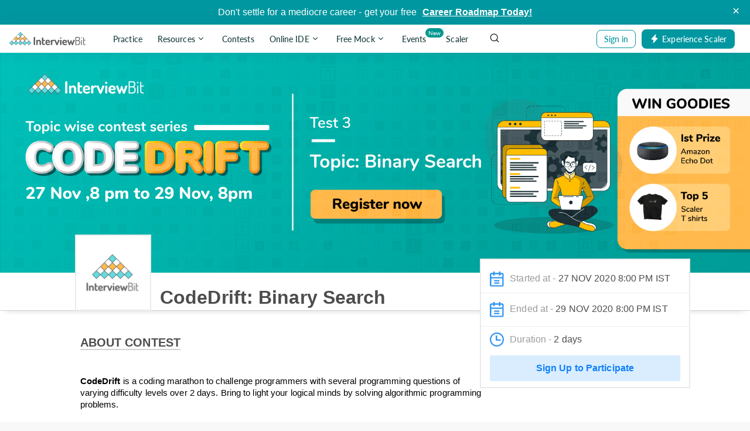

--- FILE ---
content_type: text/html; charset=utf-8
request_url: https://www.interviewbit.com/contest/code-drift-binary-search/
body_size: 27408
content:
  


<!DOCTYPE html>
<html lang="en">
<head>


  <meta charset="utf-8">
  <meta http-equiv="X-UA-Compatible" content="IE=edge">
  <meta name="viewport" content="width=device-width, initial-scale=1.0, maximum-scale=1.0, user-scalable=no">
  <meta name="author" content="InterviewBit">
  
  <title>CodeDrift: Binary Search - InterviewBit</title>
<meta name="description" content="CodeDrift: Binary Search" />
<meta name="keywords" content="keyword1, keyword2, keyword3" />
<meta property="og:site_name" content="InterviewBit" />
<meta property="og:title" content="InterviewBit" />
<meta property="og:description" content="CodeDrift: Binary Search - InterviewBit" />
<meta property="og:image" content="https://myinterviewtrainer.s3.ap-southeast-1.amazonaws.com/company_contents/fb_images/000/005/111/original/banner_2_binary_search.png?X-Amz-Algorithm=AWS4-HMAC-SHA256&amp;X-Amz-Credential=AKIAIDNNIRGHAQUQRWYA%2F20260122%2Fap-southeast-1%2Fs3%2Faws4_request&amp;X-Amz-Date=20260122T061911Z&amp;X-Amz-Expires=561600&amp;X-Amz-SignedHeaders=host&amp;X-Amz-Signature=9799d7126b08fd42e504200c42b2dc137e632c9c769c805118459f87979f145d" />
<meta property="og:url" content="https://www.interviewbit.com/contest/code-drift-binary-search/" />
<meta property="og:image:height" content="630px" />
<meta property="og:image:width" content="1200px" />
<meta property="og:site" content="InterviewBit" />
<link rel="canonical" href="https://www.interviewbit.com/contest/code-drift-binary-search/" />

  
<meta name="env-name" data-id="interviewbit" />

    <link rel="icon" type="image/png" href="https://assets.interviewbit.com/assets/ibpp/favicon-fcc4f9cdd2e768e1a9c0b884239242138fd250486c634d791103a152eee669a1.ico.gz">

  <link rel="manifest" href="/gcm-manifest-ib.json">

  <meta property="fb:app_id" content="314158428787536" />
  <!--<link href='http://fonts.googleapis.com/css?family=Montserrat:700,400' rel='stylesheet' type='text/css'>-->
  <!-- HTML5 Shim and Respond.js IE8 support of HTML5 elements and media queries -->
  <!-- WARNING: Respond.js doesn't work if you view the page via file:// -->
  <!--[if lt IE 9]>
  <script src="https://assets.interviewbit.com/assets/html5shiv-94b93b0dd2e9d1ae9799ab510d47057b7475e32ac98711bef05665fcba74bc83.js.gz" media="all"></script>
  <script src="https://assets.interviewbit.com/assets/respond-d20bf9af0a876baf17629e8be06bb6c9238a8e4fddcdac379acd3141300b303a.js.gz" media="all"></script>
  <![endif]-->

  <script></script>

  <link rel="stylesheet" media="all" href="https://assets.interviewbit.com/assets/web/application-6c08b1f64bcc62d464b67a967bc2edc92a4241b625a60b5754536415f899955b.css.gz" />
  <link rel="stylesheet" media="all" href="https://assets.interviewbit.com/assets/web/contests-70ad134ca5d93f0a182c2b341f73649e494f6c3c4f314d6f3707a90d4bc36ed1.css.gz" />

  
  
    <link rel="stylesheet" media="screen" href="https://assets.interviewbit.com/packs/css/frontend/base.906e3d.css" />


    <link rel="stylesheet" media="screen" href="https://assets.interviewbit.com/packs/css/frontend/ib_admin~fro~f2704cda.5bfb1f.css" />
<link rel="stylesheet" media="screen" href="https://assets.interviewbit.com/packs/css/frontend/ibpp/onboarding.e4f2ec.css" />


  <meta name="csrf-param" content="authenticity_token" />
<meta name="csrf-token" content="0TSoYQoYNQnnUMaK4Ns8nxvIqek/0Zlj+kyLj7lcowKlIXihxG4mq3/r+/eN0MToV7nb873tUlxGks8KxtsPDw==" />
    <script>
  var domain = 'interviewbit.com';
  if (domain.indexOf('www.') !== 0) {
    domain = 'www.' + domain;
  }

  if (0 === document.location.href.indexOf("https://")) {
    domain = "https://" + domain + "/";
    if (0 !== document.location.href.indexOf(domain)) {
      var newLocation = document.location.href.replace(/https:\/\/[^\/]+\//, domain);

      if (newLocation !== document.location.href) {
        document.location.replace(newLocation);
      }
    }
  } else {
    domain = "http://" + domain + "/";
    if (0 != document.location.href.indexOf(domain)) {
      var newLocation = document.location.href.replace(/http:\/\/[^\/]+\//, domain);

      if(newLocation !== document.location.href) {
        document.location.replace(newLocation);
      }
    }
  }
  </script>

  <script>
  window.ENV_VARS = {
    mode: "production",
    application: JSON.parse('{"env_id":"interviewbit","env_site_name":"InterviewBit","env_site_nick":"InterviewBit","env_domain":"interviewbit.com","env_base_url":"https://www.interviewbit.com","env_from_mailer":"info@interviewbit.com","env_reply_to_mailer":"info@interviewbit.com","env_support_mailer":"support@interviewbit.com","env_hello_mailer":"hello@interviewbit.com","env_calendar_organiser":"info@interviewbit.com","env_webpush_manifest":"/gcm-manifest-ib.json"}'),
    config: JSON.parse('{"speed_test_enabled":true,"seasonal_theme_mode":"none"}'),
    request_source: "web"
  };
</script>

    <script>
    const timeout = setTimeout(() => {
      var _ge = new CustomEvent('initializedGTM', { bubbles: true });
      document.dispatchEvent(_ge);
    }, 15000);
    window.addEventListener('load', function() {
      var isGTMLoaded = false
      function loadGTM() {

        if(!isGTMLoaded) {

          isGTMLoaded = true;

          (function(w,d,s,l,i){w[l]=w[l]||[];w[l].push({'gtm.start':
          new Date().getTime(),event:'gtm.js'});var f=d.getElementsByTagName(s)[0],
          j=d.createElement(s),dl=l!='dataLayer'?'&l='+l:'';j.defer=true;j.src=
          'https://www.googletagmanager.com/gtm.js?id='+i+dl;

          j.addEventListener('load', function() {
            var _ge = new CustomEvent('initializedGTM', { bubbles: true });
            d.dispatchEvent(_ge);
          });
          f.parentNode.insertBefore(j,f);
          })(window,document,'script','dataLayer',"GTM-NMKZTRG");

          (function(a,s,y,n,c,h,i,d,e){s.className+=' '+y;h.start=1*new Date;
          h.end=i=function(){s.className=s.className.replace(RegExp(' ?'+y),'')};
          (a[n]=a[n]||[]).hide=h;setTimeout(function(){i();h.end=null},c);h.timeout=c;
          })(window,document.documentElement,'async-hide','dataLayer',4000,
          {"GTM-NMKZTRG":true});

          window.removeEventListener('mousemove',loadGTM);
          window.removeEventListener('click',loadGTM);
          window.removeEventListener('scroll',loadGTM);
          window.removeEventListener('touchstart',loadGTM);
          window.removeEventListener('bypass_gtm_optimisation', loadGTM);
          clearTimeout(timeout);
        }
      }
      window.addEventListener('mousemove',loadGTM);
      window.addEventListener('click',loadGTM);
      window.addEventListener('scroll',loadGTM);
      window.addEventListener('touchstart',loadGTM);
      window.addEventListener('bypass_gtm_optimisation', loadGTM);
    })
  </script>

<script>
  var gtmServerEvents = [];

  var freeMentee = false;
  window.GTMData = (function () {
      var userType = "";
      
      return {
        isFreeProductUser: "",
        gtmDataLayerVariables: [],
        company: "interviewbit".toLowerCase(),
        isLoggedIn: false,
        email: "",
        userId: "",
        region: "usa",
        ugEnrolled: "",
        isNewUser: false,
        cuIsUgStudent: "",
        cuTwelfthGradYear: "",
        phoneNumber: "",
        whatsappConsent: false,
        userType,
        freeMentee: userType && userType.includes('mentee') ? freeMentee : undefined,
        gtmServerEvents,
      };
    })();
</script>

  

  

  <script src="https://assets.interviewbit.com/packs/js/frontend/tracking/gtm.f5a499.js"></script>

 

  

  

  <script src="https://assets.interviewbit.com/packs/js/frontend/tracking/navigation.346e90.js"></script>

  <script>
    window.recaptchaSiteKey = "6Lf3ngcTAAAAAAc199lejBXaJ5ZQbLp6MXHoRgWj"
    window.recaptchaElements = [];
    window.recaptchaV3Loaded = false;
    window.recaptchaResponseHash = window.recaptchaResponseHash || {};

    function loadRecaptchaV3() {
        if (!window.recaptchaV3Loaded) {
            window.GTMtracker?.pushEvent({
                event: 'gtm_custom_click',
                data: {
                    click_text: 'ReCaptcha v3 - load trigerred',
                    click_type: 'ReCaptcha v3',
                },
            });
            const scriptEl = document.createElement('script');
            document.body.appendChild(scriptEl);
            scriptEl.addEventListener('load', () => {
                grecaptcha.ready(function() {
                    window.grecaptcha?.execute();
                });
                const event = new Event('recaptcha-loaded');
                document.dispatchEvent(event, {
                    bubbles: true
                });
                window.recaptchaV3Loaded = true;
                window.GTMtracker?.pushEvent({
                event: 'gtm_custom_click',
                data: {
                    click_text: 'ReCaptcha v3 - loaded',
                    click_type: 'ReCaptcha v3',
                },
            });
            });
            scriptEl.setAttribute(
                'src',
                `https://www.google.com/recaptcha/api.js`,
            );
        }
    }

    function loadRecaptchaV2WithScript(id, callbackFn) {
        window.recaptchaV2Callback = function() {
            const renderConditions =  {
                sitekey: window.recaptchaSiteKey,
            };
            if (callbackFn) {
                renderConditions.callback = callbackFn;
            }
            const response = window.grecaptcha?.render(id, renderConditions);
            window.recaptchaResponseHash[id] = response;
            const event = new Event('recaptcha-loaded');
            document.dispatchEvent(event, {
                bubbles: true
            });
            window.recaptchaV2Loaded = true;
            window.GTMtracker?.pushEvent({
                event: 'gtm_custom_click',
                data: {
                    click_text: 'ReCaptcha v2 - loaded',
                    click_type: 'ReCaptcha v2',
                },
            });
        };
        const scriptEl = document.createElement('script');
        document.body.appendChild(scriptEl);
        scriptEl.setAttribute(
            'src',
            `https://www.google.com/recaptcha/api.js?onload=recaptchaV2Callback&render=explicit`,
        );
        scriptEl.setAttribute(
            'onerror',
            `recaptchaError("${id}")`,
        );
        window.GTMtracker?.pushEvent({
            event: 'gtm_custom_click',
            data: {
                click_text: 'ReCaptcha v2 - load trigerred',
                click_type: 'ReCaptcha v2',
            },
        });
    }

    function loadRecaptchaV2WithoutScript(id, callbackFn) {
        if (window.recaptchaResponseHash[id]) {
            window.grecaptcha?.reset(
                window.recaptchaResponseHash[id],
            );
        } else {
            const renderConditions =  {
                sitekey: window.recaptchaSiteKey,
            };
            if (callbackFn) {
                renderConditions.callback = callbackFn;
            }
            const reCaptchaRender = window.grecaptcha?.render(id, renderConditions);
            window.recaptchaResponseHash[id] = reCaptchaRender;
        }
        const event = new Event('recaptcha-loaded');
        document.dispatchEvent(event);
    }

    function loadRecaptchaV2(id, callbackFn) {
        if (window.recaptchaV2Loaded) {
            loadRecaptchaV2WithoutScript(id, callbackFn);
        } else {
            loadRecaptchaV2WithScript(id, callbackFn);
        }
    }

    function initialiseRecaptchaV3() {
        const recaptchaV3Els = Array.from(document.getElementsByClassName('lazy-recaptcha-v3'));
        recaptchaV3Els.forEach(el => {
            const {
                id
            } = el;
            el.closest("form")?.addEventListener('click', () => loadRecaptchaV3());
        });
    }

    function initializeV3ClickListeners() {
        var submitButtons = Array.from(document.getElementsByClassName("recaptcha-form"));
        var updatedSubmitButtons = submitButtons.filter(n => !window.recaptchaElements.includes(n))
        window.recaptchaElements = submitButtons;
        updatedSubmitButtons.forEach((submitButton) => {
            submitButton.addEventListener('click', (e) => {
                const formEl = submitButton.closest("form")
                if (!(formEl && window.grecaptcha)) return;

                const isRecaptchaV2 = window.TrackingHelper?.getContext('recaptcha-v2-forms')
                                        && window.TrackingHelper.getContext('recaptcha-v2-forms')[formEl.id];
                if (isRecaptchaV2) {
                    const event = new Event('recaptcha-loaded');
                    document.dispatchEvent(event);
                } else {
                    e.preventDefault();
                    e.stopPropagation();

                    window.grecaptcha.execute({
                        action: submitButton.getAttribute('data-recaptcha-action')
                    }).then(function(token) {
                        const recaptchaInputEl = formEl.querySelector(".g-recaptcha-response");
                        const cloneButtonEl = submitButton.cloneNode(true);
                        cloneButtonEl.classList.add('hide');
                        cloneButtonEl.classList.add('hidden');
                        formEl.appendChild(cloneButtonEl);
                        recaptchaInputEl.value = token;
                        const event = new Event('recaptcha-loaded');
                        document.dispatchEvent(event, {
                            bubbles: true
                        });
                        cloneButtonEl.click();
                    });
                }
            })
        })
    }

    function fallbackToRecaptchaV2(formId, callbackFn) {
        const formEl = document.getElementById(formId);
        const recaptchaV3El = formEl.querySelector('.lazy-recaptcha-v3');
        const recaptchaV2El = formEl.querySelector('.lazy-recaptcha-v2');
        if (recaptchaV3El) {
            recaptchaV3El.classList.add('hide');
            recaptchaV3El.remove();
        }
        const recaptchaId = `${formId}-recaptcha-v2`;
        if (recaptchaV2El) {
            recaptchaV2El.classList.remove('hide');
            recaptchaV2El.id = recaptchaId;
            loadRecaptchaV2(recaptchaId, callbackFn);
            window.TrackingHelper.setContext(
                'recaptcha-v2-forms', {
                    [formId]: true
                },
            );
            if (window.GTMtracker) {
                window.GTMtracker.trackEvent('formSubmitStatusFormatter', {
                    stage: formId,
                    status: false,
                    message: "Recaptcha V3 Failed, Loading V2 as fallback",
                });
            }
        }
    }
    window.fallbackToRecaptchaV2 = fallbackToRecaptchaV2;
    window.loadRecaptchaV2 = loadRecaptchaV2;

    var recaptchaV3EventListenersAdded = false;
    window.addEventListener('load', () => {
        initialiseRecaptchaV3();
        if (!recaptchaV3EventListenersAdded) {
            initializeV3ClickListeners()
            recaptchaV3EventListenersAdded = true;
        }
    })

    document.addEventListener('initialize-recaptcha-triggers', () => {
        initializeV3ClickListeners();
    });
</script>

<script>
  window.turnstileConfig = {
    siteKey: "0x4AAAAAAATOpsqqcWvrGMUa"
  };
</script>

<script src="https://assets.interviewbit.com/assets/shared/turnstile-5a22ea2271a73d77c29ccb6a381490d8cdd4e63ae2d24219ec5134a8832ee4bc.js.gz" type="module"></script>



</head>
<body>
      <link rel="stylesheet" media="all" href="https://assets.interviewbit.com/assets/master/products/ibpp/components/header/index-83ffa12d869cf20b5d4e82e2cf85ed74f70b052c4115b3f92b5a6eed6232ec52.css.gz" />



  <div data-ribbon="rolling" class="ib-rolling-ribbon"></div>
  <header class="header deployment succesful" id="ibpp-header" data-gtm-sub-product="nav_bar">
    <div 
      class="header__container "
      id="ibpp-header-section"
    >
      <!-- Header Left section -->
      <div class="header__left-section">
        <!-- Mobile view burger button -->
        <div class="burger header__burger-button burger__icon">
          <div class="burger__line"></div>
          <div class="burger__line"></div>
          <div class="burger__line"></div>
        </div>

        <!-- Header Brand Logo -->
        <a class="header__brand" href="/">
          <img class="header__brand-logo" 
            alt="" 
            src="https://assets.interviewbit.com/assets/ibpp/brand-5c6255a15a1b1307a1b8a2bf0bcb149b1ff9513ab2854c7d391b3faf5f33848f.svg.gz" 
          />
        </a>

        <!-- Header Nav Bar -->
        <div class="header__nav header__nav--desktop header__nav-options--desktop">
          
        <a
          class="header__nav-item header__nav-item-fill gtm-track-element"
          href="/practice/"
          data-gtm-section="nav_bar"
          data-gtm-element="Practice"
          data-gtm-allowed-actions="click"
          data-gtm-type="nav"
        >
          Practice
        </a>
      
<div data-gtm-type="button" data-gtm-allowed-actions="click" data-gtm-parent="Resources" data-gtm-section="nav_bar" class="sr-dropdown-trigger header__nav-item header__nav-item-fill gtm-track-element" data-action="dropdown-toggle" data-activity="ib-header-dropdown-toggler" data-drop-down-padding="-17" data-dropdown-family="ib-header-nav" data-target="Resources">
  
        Resources
        <span class="icon-chevron-down"></span>

</div>      

<div
  id="Resources"
  data-alignment="right"
  class="sr-dropdown header__dropdown-container sr-dropdown--arrow-right"
>
  <div class="sr-dropdown__content ">
    
        <div class="header__dropdown">
            <a
              class="header__dropdown-item gtm-track-element"
              href="/technical-interview-questions/"
              target="_self"
              data-gtm-allowed-actions="click"
              data-gtm-section="Resources List"
              data-gtm-parent="Interview Guides"
              data-gtm-type="nav"
            >
                <img 
                  data-src="https://assets.interviewbit.com/assets/ibpp/header/v2/interview-guides-12287e8c726c9cf3bfc2925c375041ca2456fa71c57f056674e583df86a62459.svg.gz" 
                  class="header__dropdown-item-image lazy-elem"
                >
              <span class="m-l-10 header__dropdown-item-title">Interview Guides</span>
            </a>
            <a
              class="header__dropdown-item gtm-track-element"
              href="/coding-interview-questions/"
              target="_self"
              data-gtm-allowed-actions="click"
              data-gtm-section="Resources List"
              data-gtm-parent="All Problems"
              data-gtm-type="nav"
            >
                <img 
                  data-src="https://assets.interviewbit.com/assets/ibpp/header/v2/all-problems-c647d4c9e1bfc1df49deb02ea8333f105e8dc29a91f7e60c96aafc40ec2422b8.svg.gz" 
                  class="header__dropdown-item-image lazy-elem"
                >
              <span class="m-l-10 header__dropdown-item-title">All Problems</span>
            </a>
            <a
              class="header__dropdown-item gtm-track-element"
              href="/courses/fast-track/"
              target="_self"
              data-gtm-allowed-actions="click"
              data-gtm-section="Resources List"
              data-gtm-parent="Fast Track Courses"
              data-gtm-type="nav"
            >
                <img 
                  data-src="https://assets.interviewbit.com/assets/ibpp/header/v2/fast-track-courses-420f67912f628db5ffdb5bd149b2eba2c7db127c5bbe94a3dc31154d0c98467b.svg.gz" 
                  class="header__dropdown-item-image lazy-elem"
                >
              <span class="m-l-10 header__dropdown-item-title">Fast Track Courses</span>
            </a>
            <a
              class="header__dropdown-item gtm-track-element"
              href="https://discord.com/invite/gD2ZTC5j8K"
              target="_self"
              data-gtm-allowed-actions="click"
              data-gtm-section="Resources List"
              data-gtm-parent="Community"
              data-gtm-type="nav"
            >
                <img 
                  data-src="https://assets.interviewbit.com/assets/ibpp/header/v2/community-8509140d744878bc34874f66289fdae67294d4d2d6cfd288d4398a57bda3dc5d.svg.gz" 
                  class="header__dropdown-item-image lazy-elem"
                >
              <span class="m-l-10 header__dropdown-item-title">Community</span>
            </a>
            <a
              class="header__dropdown-item gtm-track-element"
              href="/blog/"
              target="_self"
              data-gtm-allowed-actions="click"
              data-gtm-section="Resources List"
              data-gtm-parent="Blog"
              data-gtm-type="nav"
            >
                <img 
                  data-src="https://assets.interviewbit.com/assets/ibpp/header/v2/blog-a3683db2e9cea2c51cfbb2b59148d1add35fc96ceb53b3352b45af5661a3a5ba.svg.gz" 
                  class="header__dropdown-item-image lazy-elem"
                >
              <span class="m-l-10 header__dropdown-item-title">Blog</span>
            </a>
            <a
              class="header__dropdown-item gtm-track-element"
              href="/interview-preparation-kit/"
              target="_self"
              data-gtm-allowed-actions="click"
              data-gtm-section="Resources List"
              data-gtm-parent="Interview Preparation Kit"
              data-gtm-type="nav"
            >
                <img 
                  data-src="https://assets.interviewbit.com/assets/ibpp/header/v2/study-plan-a121448bdfbced09ec0627fc622188b21ce5720ee9e443c3d270a0664f1acf14.svg.gz" 
                  class="header__dropdown-item-image lazy-elem"
                >
              <span class="m-l-10 header__dropdown-item-title">Interview Preparation Kit</span>
            </a>
            <a
              class="header__dropdown-item gtm-track-element"
              href="https://www.interviewbit.com/api/v3/redirect/scaler_auth/?redirect_url=aHR0cHM6Ly9zY2FsZXIuY29tL3RvcGljcy9jb3Vyc2VzP3V0bV9zb3VyY2U9aWI="
              target="_blank"
              data-gtm-allowed-actions="click"
              data-gtm-section="Resources List"
              data-gtm-parent="Video Courses"
              data-gtm-type="nav"
            >
                <span class="lazy-elem header__dropdown-item-new three-fourth" 
                  data-image="header__dropdown-item-new"
                >
                </span>
                <img 
                  data-src="https://assets.interviewbit.com/assets/ibpp/header/v2/video-courses-b478de17094fec3fb2377b91b8a003b5589baed23edc150762678361468e8076.svg.gz" 
                  class="header__dropdown-item-image lazy-elem"
                >
              <span class="m-l-10 header__dropdown-item-title">Video Courses</span>
            </a>
        </div>

  </div>
</div>
        <a
          class="header__nav-item header__nav-item-fill gtm-track-element"
          href="/contests/"
          data-gtm-section="nav_bar"
          data-gtm-element="Contests"
          data-gtm-allowed-actions="click"
          data-gtm-type="nav"
        >
          Contests
        </a>
      
<div data-gtm-type="button" data-gtm-allowed-actions="click" data-gtm-parent="Online IDE" data-gtm-section="nav_bar" class="sr-dropdown-trigger header__nav-item header__nav-item-fill gtm-track-element" data-action="dropdown-toggle" data-activity="ib-header-dropdown-toggler" data-drop-down-padding="-17" data-dropdown-family="ib-header-nav" data-target="Online IDE">
  
        Online IDE
        <span class="icon-chevron-down"></span>
          <div class="header__nav-item-new">
            New 
            <span class="header__nav-item-new__triangle"></span>
          </div>

</div>      

<div
  id="Online IDE"
  data-alignment="right"
  class="sr-dropdown header__dropdown-container sr-dropdown--arrow-right"
>
  <div class="sr-dropdown__content ">
    
        <div class="header__dropdown">
            <a
              class="header__dropdown-item gtm-track-element"
              href="/online-cpp-compiler/"
              target="_self"
              data-gtm-allowed-actions="click"
              data-gtm-section="Online IDE List"
              data-gtm-parent="Online C++ Compiler"
              data-gtm-type="nav"
            >
                <span class="lazy-elem fast-track cpp three-fourth" 
                  data-image="fast-track cpp"
                >
                </span>
              <span class="m-l-10 header__dropdown-item-title">Online C++ Compiler</span>
            </a>
            <a
              class="header__dropdown-item gtm-track-element"
              href="/online-c-compiler/"
              target="_self"
              data-gtm-allowed-actions="click"
              data-gtm-section="Online IDE List"
              data-gtm-parent="Online C Compiler"
              data-gtm-type="nav"
            >
                <span class="lazy-elem fast-track c three-fourth" 
                  data-image="fast-track c"
                >
                </span>
              <span class="m-l-10 header__dropdown-item-title">Online C Compiler</span>
            </a>
            <a
              class="header__dropdown-item gtm-track-element"
              href="/online-python-compiler/"
              target="_self"
              data-gtm-allowed-actions="click"
              data-gtm-section="Online IDE List"
              data-gtm-parent="Online Python Compiler"
              data-gtm-type="nav"
            >
                <span class="lazy-elem fast-track python three-fourth" 
                  data-image="fast-track python"
                >
                </span>
              <span class="m-l-10 header__dropdown-item-title">Online Python Compiler</span>
            </a>
            <a
              class="header__dropdown-item gtm-track-element"
              href="/online-java-compiler/"
              target="_self"
              data-gtm-allowed-actions="click"
              data-gtm-section="Online IDE List"
              data-gtm-parent="Online Java Compiler"
              data-gtm-type="nav"
            >
                <span class="lazy-elem fast-track java three-fourth" 
                  data-image="fast-track java"
                >
                </span>
              <span class="m-l-10 header__dropdown-item-title">Online Java Compiler</span>
            </a>
            <a
              class="header__dropdown-item gtm-track-element"
              href="/online-javascript-compiler/"
              target="_self"
              data-gtm-allowed-actions="click"
              data-gtm-section="Online IDE List"
              data-gtm-parent="Online JavaScript Compiler"
              data-gtm-type="nav"
            >
                <span class="lazy-elem fast-track javascript three-fourth" 
                  data-image="fast-track javascript"
                >
                </span>
              <span class="m-l-10 header__dropdown-item-title">Online JavaScript Compiler</span>
            </a>
        </div>

  </div>
</div>
      
<div data-gtm-type="button" data-gtm-allowed-actions="click" data-gtm-parent="Free Mock" class="sr-dropdown-trigger header__nav-item header__nav-item-fill gtm-track-element" data-action="dropdown-toggle" data-activity="ib-header-dropdown-toggler" data-drop-down-padding="-17" data-dropdown-family="ib-header-nav" data-target="Free Mock">
  
        Free Mock
        <span class="icon-chevron-down"></span>

</div>      

<div
  id="Free Mock"
  data-alignment="right"
  class="sr-dropdown header__dropdown-container mock-interview-dropdown sr-dropdown--arrow-right"
>
  <div class="sr-dropdown__content ">
    
        <div class="header__dropdown">
            <a
              class="header__dropdown-item gtm-track-element"
              href="/mock-interview/"
              target="_blank"
              data-gtm-section="Free Mock List"
              data-gtm-allowed-actions="click"
              data-gtm-parent="Free Mock Assessment"
              data-gtm-type="card"
            >
              <div class="header__dropdown-item-logo-section">
                Powered By <span class="header__dropdown-item-logo"></span>
              </div>
              <div class="header__dropdown-item-banner"></div>
              <div class="header__dropdown-item-heading" id="header-dropdown-heading">Free Mock Assessment</div>
              <div class="header__dropdown-item-description">Take popular mock tests for free with real life interview questions from top tech companies</div>
              <div class="header__dropdown-item-cta">Explore Mock Tests <span class="icon-chevron-right"> </span></div>
            </a>
            <a
              class="header__dropdown-item gtm-track-element"
              href="/peer-mock-interview/"
              target="_blank"
              data-gtm-section="Free Mock List"
              data-gtm-allowed-actions="click"
              data-gtm-parent="Mock Interview"
              data-gtm-type="card"
            >
              <div class="header__dropdown-item-logo-section">
                Powered By <span class="header__dropdown-item-logo"></span>
              </div>
              <div class="header__dropdown-item-banner"></div>
              <div class="header__dropdown-item-heading" id="header-dropdown-heading">Mock Interview</div>
              <div class="header__dropdown-item-description">Pair up with a peer like you and practise with hand-picked questions</div>
              <div class="header__dropdown-item-cta">Explore Mock Interviews <span class="icon-chevron-right"> </span></div>
            </a>
        </div>

  </div>
</div>
        <a
          class="header__nav-item header__nav-item-fill gtm-track-element"
          href="/events/"
          data-gtm-section="nav_bar"
          data-gtm-element="Events"
          data-gtm-allowed-actions="click"
          data-gtm-type="nav"
        >
          Events
            <span class="header__nav-item-label"> New </span>
        </a>
        <a
          class="header__nav-item header__nav-item-fill gtm-track-element"
          href="https://www.scaler.com/?utm_source=ib&amp;utm_campaign=ib_menu&amp;utm_medium=nav_menu"
          id="ib-to-scaler-nav-item"
          target="_blank"
          data-gtm-section="nav_bar"
          data-gtm-element="Scaler"
          data-gtm-allowed-actions="click"
          data-gtm-type="nav"
          onclick="window.trackGaEvent('NavMenu','scaler-click')"
        >
          Scaler
        </a>

<script>
  const headerLeftSideDropdownItems = document.querySelectorAll('.header__left-section a.header__dropdown-item');
  if (headerLeftSideDropdownItems) {
    headerLeftSideDropdownItems.forEach((dropdownItem) => {
      dropdownItem.addEventListener('click', () => {
        window.trackGaEvent('header','nav-link', `${dropdownItem.href}`);
        if (dropdownItem.innerText === 'Scaler Academy') {
          window.trackGaEvent('NavMenu','scaler-dropdown-click', 'scaler academy');
        }
        if (dropdownItem.innerText === 'Scaler Data Science and ML') {
          window.trackGaEvent('NavMenu','scaler-dropdown-click', 'scaler data science');
        }
      });
    });
  }

  // hard coding the class as this tracking will only be used for 1 month to track some specific data related
  // to scaler clicks
  // please consult before removing
  const scalerDropdownTrigger = document.querySelectorAll('.header__left-section div[data-target="Scaler"]')[0];
  const freeMockDropdownTrigger = document.querySelectorAll('.header__left-section div[data-target="Free mock"]')[0];
  if (scalerDropdownTrigger) {
    scalerDropdownTrigger.addEventListener('click', () => {
    window.trackGaEvent('NavMenu','scaler-dropdown-click', 'scaler-header-dropdown');
  });
  }
  if (freeMockDropdownTrigger) {
    freeMockDropdownTrigger.addEventListener('click', () => {
    window.trackGaEvent('NavMenu','free-mock-dropdown-click', 'free-mock-header-dropdown');
  });
  }

  // addign active state to header contest nav_icon and fast Track nav_icon in desktop view
  if (window.location.pathname.includes('/contests/')) {
    const contestsNav = document.querySelector('[href="/contests/"]');
    contestsNav.classList.add('header__nav-item--open');
  }
  if (window.location.pathname.includes('/courses/fast-track/')) {
    const resourcesDropdownTrigger = document.querySelector('[data-target="Resources"]');
    resourcesDropdownTrigger.classList.add('header__nav-item--open')
  }
</script>

        </div>

        <!-- Header Search Bar -->
        <div class="header__search-bar" id="ibpp-search-bar">
  <input 
    id="ibpp-search-input"
    class="header__search-bar-input"
    placeholder="Search Interviewbit.com "
  />
  <img 
    width=18
    height=18
    alt="magnifying glass"
    src=https://assets.interviewbit.com/assets/ibpp/header/magnifying-glass-fb2cac7aa3ac94de98dbb8bb0abff877b93bd2c531cb7319ae91d04f2bbf44fc.svg.gz 
    class="header__search-bar-icon"
  />
  <div class="hidden header__search-result-container" id="ibpp-search-result-container">
  </div>
</div>


        <div class="hide-in-above-tablet header__experience-scaler-tablet">
          <div class="header__user-logged-out-section header__user-experience-scaler header__item-hide" data-class="experience-scaler-cta">
  <a
    class="auth-trigger gtm-track-element ibpp-button primary"
    href='javascript:void(0)'
    target="_blank"
    data-gtm-parent="nav_bar"
    data-action="flow-trigger"
    data-gtm-section="nav_bar"
    data-target="auth"
    data-mode="login"
    data-gtm-type="nav"
    data-gtm-element="login"
    data-gtm-allowed-actions="click hover"
    data-trigger="ibpp-auth-flow"
    >
    <span class="auth-trigger__content-image"> 
      <img
        src="https://assets.interviewbit.com/assets/ibpp/header/lightning-9463be96c95d16c4ae338af9f9dac4fc5a9332c3d8dafe7cce84e67614cd2622.svg.gz"
      >
    </span>
    <span class="auth-trigger__content--tablet">
      Experience Scaler
    </span>
    <span class="auth-trigger__content--desktop">
      Experience Scaler
    </span>
  </a>
</div>
        </div>
      </div>


      <!-- Header Right section -->
      <div class="header__right-section">
        

<div 
  class="header__user-logged-in-section header__item-hide
  hide"
>
    <div class="user-details user-details--hide-in-above-tablet">
    <div class="header-nav-accordion__container">
      <div class="header-nav-accordion__header">
        
<button class="gtm-track-element accordion-trigger header-nav-accordion " data-gtm-parent="accordion_toggle" data-gtm-allowed-actions="click" data-gtm-tracking-allowed="" data-gtm-text="" data-gtm-type="accordion" data-action="accordion-toggle" data-target="header-nav-user-option-user-details-desktop-trigger-tablet" data-tracking="ga" data-ga-action="accordion-toggle" data-ga-label="header-nav-user-option-user-details-desktop-trigger-tablet">
  
          <svg class="user-details__icon" xmlns="http://www.w3.org/2000/svg" width="192" height="192" fill="#00ccb6" viewBox="0 0 256 256">
  <rect width="256" height="256" fill="none"></rect>
  <circle cx="128" cy="96" r="64" fill="none" stroke="#00ccb6" stroke-miterlimit="10" stroke-width="24"></circle>
  <path d="M31,216a112,112,0,0,1,194,0" fill="none" stroke="#00ccb6" stroke-width="24" stroke-linecap="round" stroke-linejoin="round"></path>
</svg>

          <div class="user-details__avatar-name"></div>
          <i class="icon-chevron-down"></i>

</button>      </div>
      
<div class="accordion  " id="header-nav-user-option-user-details-desktop-trigger-tablet" style="height: 0px;">
  
        <div class="header-nav-accordion__items-container">
              <a
                class="header-nav-accordion__item user-details__profile-nav"
                href=""
                data-gtm-type="nav"
                data-gtm-allowed-actions="click"
                data-gtm-element="Profile"
                onclick="window.trackGaEvent('header','nav-link','')"
              >
                <span class="m-l-20 header-nav-accordion__item-text">
                  Profile
                </span>
              </a>
              <a
                class="header-nav-accordion__item "
                href="/profile/settings/"
                data-gtm-type="nav"
                data-gtm-allowed-actions="click"
                data-gtm-element="Settings"
                onclick="window.trackGaEvent('header','nav-link','/profile/settings/')"
              >
                <span class="m-l-20 header-nav-accordion__item-text">
                  Settings
                </span>
              </a>
              <a
                class="header-nav-accordion__item "
                href="/help_requests/"
                data-gtm-type="nav"
                data-gtm-allowed-actions="click"
                data-gtm-element="Help Requests"
                onclick="window.trackGaEvent('header','nav-link','/help_requests/')"
              >
                <span class="m-l-20 header-nav-accordion__item-text">
                  Help Requests
                </span>
              </a>
              <form
  name="logout"
  method="post"
  action="/users/sign_out/"
  style="display: block; width: 100%;"
  class="header-nav-accordion__item header-nav-accordion__logout-btn"
  class="header-nav-accordion__item header-nav-accordion__logout-btn"
>
  <input name="_method" value="delete" type="hidden" />
  <input 
    class="user-details__csrf-token"
    name="authenticity_token" type="hidden"
  />
  <input class="header__user-option-logout header-nav-accordion__item-text" 
    type="submit" 
    value="Log out"
  />
</form>

        </div>

</div>    </div>
  </div>
  <div class="auth-trigger__content--desktop">
      <div class="user-details user-details--hide-in-tablet">
          <div id="root" data-plugin="streak-widget"></div>


<link rel="stylesheet" media="none" href="https://assets.interviewbit.com/packs/css/frontend/assessments~~6eb80a90.fd81b3.css" as="style" onload="this.onload=null; this.media=&quot;all&quot;" />
<link rel="stylesheet" media="none" href="https://assets.interviewbit.com/packs/css/frontend/interviewbit/sub_app/streak_widget_app.38de12.css" as="style" onload="this.onload=null; this.media=&quot;all&quot;" />

  <script src="https://assets.interviewbit.com/packs/js/vendors~frontend/asse~781b3159.f7b937.chunk.js" defer="defer"></script>
<script src="https://assets.interviewbit.com/packs/js/vendors~frontend/asse~c231eb90.ae5ea8.chunk.js" defer="defer"></script>
<script src="https://assets.interviewbit.com/packs/js/frontend/assessments~~66628427.a86315.chunk.js" defer="defer"></script>
<script src="https://assets.interviewbit.com/packs/js/frontend/assessments~~6eb80a90.1eaaf5.chunk.js" defer="defer"></script>
<script src="https://assets.interviewbit.com/packs/js/frontend/interviewbit/sub_app/streak_widget_app.52b0d4.js" defer="defer"></script>

        
<div data-gtm-type="button" data-gtm-allowed-actions="click" data-gtm-parent="user-details-desktop-trigger-tablet" class="sr-dropdown-trigger user-details__section" data-action="dropdown-toggle" data-activity="ib-header-dropdown-toggler" data-drop-down-padding="-17" data-dropdown-family="ib-header-nav" data-target="user-details-desktop-trigger-tablet">
  
          <svg class="user-details__icon" xmlns="http://www.w3.org/2000/svg" width="192" height="192" fill="#506b6a" viewBox="0 0 256 256">
  <rect width="256" height="256" fill="none"></rect>
  <circle cx="128" cy="96" r="64" fill="none" stroke="#506b6a" stroke-miterlimit="10" stroke-width="24"></circle>
  <path d="M31,216a112,112,0,0,1,194,0" fill="none" stroke="#506b6a" stroke-width="24" stroke-linecap="round" stroke-linejoin="round"></path>
</svg>
 

</div>        

<div
  id="user-details-desktop-trigger-tablet"
  data-alignment="right"
  class="sr-dropdown header__dropdown-container sr-dropdown--arrow-right"
>
  <div class="sr-dropdown__content ">
    
          <div class="header__dropdown">
                <a class="header__dropdown-item user-details__profile-nav" 
                  href=""
                >
                  <span class="m-l-10">Profile</span>
                </a>
                <a class="header__dropdown-item " 
                  href="/profile/settings/"
                >
                  <span class="m-l-10">Settings</span>
                </a>
                <a class="header__dropdown-item " 
                  href="/help_requests/"
                >
                  <span class="m-l-10">Help Requests</span>
                </a>
                <form
  name="logout"
  method="post"
  action="/users/sign_out/"
  style="display: block; width: 100%;"
  class="header-nav-accordion__item header-nav-accordion__logout-btn"
  class="header-nav-accordion__item header-nav-accordion__logout-btn"
>
  <input name="_method" value="delete" type="hidden" />
  <input 
    class="user-details__csrf-token"
    name="authenticity_token" type="hidden"
  />
  <input class="header__user-option-logout header-nav-accordion__item-text" 
    type="submit" 
    value="Log out"
  />
</form>

          </div>

  </div>
</div>
      </div>
    
<a
  href="/notifications/"
  class="user-details__section user-details__notif-icon user-details--hide-in-tablet"
  aria-label="Notifications"
  target="_blank"
  rel="noopener noreferrer"
>
  <svg class="user-details__icon" xmlns="http://www.w3.org/2000/svg" width="192" height="192" fill="#506b6a" viewBox="0 0 256 256">
    <rect fill="none" d="M0 0h256v256H0z"/>
    <path d="M56.203 104a71.899 71.899 0 0 1 72.345-71.998c39.59.294 71.257 33.201 71.257 72.902V112c0 35.816 7.493 56.599 14.093 67.958A7.999 7.999 0 0 1 207.016 192H48.984a8 8 0 0 1-6.881-12.044c6.603-11.36 14.1-32.142 14.1-67.956ZM96 192v8a32 32 0 0 0 64 0v-8" fill="none" stroke="#506b6a" stroke-linecap="round" stroke-linejoin="round" stroke-width="24"/>
  </svg>
</a>

  </div>

</div>

<div class="header__user-logged-out-section header__item-hide 
  "
>
  <a
    class="header__user-sign-in-button auth-trigger gtm-track-element ibpp-button primary auth-trigger__accordian"
    href='javascript:void(0)'
    data-gtm-parent="nav_bar"
    data-action="flow-trigger"
    data-gtm-section="nav_bar"
    data-target="auth"
    data-mode="login"
    data-gtm-type="nav"
    data-gtm-element="login"
    data-gtm-allowed-actions="click hover"
    data-trigger="ibpp-auth-flow"
    onclick="window.trackGaEvent('onboarding','signin-cta-clicked','Sign in')";
    >
    <span class="auth-trigger__content--tablet">
      <span class="header-icon user"></span>
      Login to experience InterviewBit
      <i class="icon-chevron-right m-l-20"> </i>
    </span> 
    <span class="auth-trigger__content--desktop">
      Sign in
    </span>
  </a>
</div>

          <div class="header__user-logged-out-section header__user-experience-scaler header__item-hide" data-class="experience-scaler-cta">
  <a
    class="auth-trigger gtm-track-element ibpp-button primary"
    href='javascript:void(0)'
    target="_blank"
    data-gtm-parent="nav_bar"
    data-action="flow-trigger"
    data-gtm-section="nav_bar"
    data-target="auth"
    data-mode="login"
    data-gtm-type="nav"
    data-gtm-element="login"
    data-gtm-allowed-actions="click hover"
    data-trigger="ibpp-auth-flow"
    >
    <span class="auth-trigger__content-image"> 
      <img
        src="https://assets.interviewbit.com/assets/ibpp/header/lightning-9463be96c95d16c4ae338af9f9dac4fc5a9332c3d8dafe7cce84e67614cd2622.svg.gz"
      >
    </span>
    <span class="auth-trigger__content--tablet">
      Experience Scaler
    </span>
    <span class="auth-trigger__content--desktop">
      Experience Scaler
    </span>
  </a>
</div>
      </div>
    </div>

    <!-- Burger menu content -->
    <div class="header__burger">
      <div class="header__burger-head-elements">
        <!-- Mobile view burger button -->
        <div class="burger__close burger header__burger-button burger--active">
          <div class="burger__line"></div>
          <div class="burger__line"></div>
          <div class="burger__line"></div>
        </div>
        <a class="header__brand-burger-menu" href="/">
          <img class="header__brand-logo" 
            alt="" 
            src="https://assets.interviewbit.com/assets/ibpp/brand-5c6255a15a1b1307a1b8a2bf0bcb149b1ff9513ab2854c7d391b3faf5f33848f.svg.gz" 
          />
        </a>
      </div>
      <div class="header__nav header__nav--tablet hide-in-above-tablet">
        

<div 
  class="header__user-logged-in-section header__item-hide
  hide"
>
    <div class="user-details user-details--hide-in-above-tablet">
    <div class="header-nav-accordion__container">
      <div class="header-nav-accordion__header">
        
<button class="gtm-track-element accordion-trigger header-nav-accordion " data-gtm-parent="accordion_toggle" data-gtm-allowed-actions="click" data-gtm-tracking-allowed="" data-gtm-text="" data-gtm-type="accordion" data-action="accordion-toggle" data-target="header-nav-user-option-user-details-tablet-trigger--v2-instance-tablet" data-tracking="ga" data-ga-action="accordion-toggle" data-ga-label="header-nav-user-option-user-details-tablet-trigger--v2-instance-tablet">
  
          <svg class="user-details__icon" xmlns="http://www.w3.org/2000/svg" width="192" height="192" fill="#00ccb6" viewBox="0 0 256 256">
  <rect width="256" height="256" fill="none"></rect>
  <circle cx="128" cy="96" r="64" fill="none" stroke="#00ccb6" stroke-miterlimit="10" stroke-width="24"></circle>
  <path d="M31,216a112,112,0,0,1,194,0" fill="none" stroke="#00ccb6" stroke-width="24" stroke-linecap="round" stroke-linejoin="round"></path>
</svg>

          <div class="user-details__avatar-name"></div>
          <i class="icon-chevron-down"></i>

</button>      </div>
      
<div class="accordion  " id="header-nav-user-option-user-details-tablet-trigger--v2-instance-tablet" style="height: 0px;">
  
        <div class="header-nav-accordion__items-container">
              <a
                class="header-nav-accordion__item user-details__profile-nav"
                href=""
                data-gtm-type="nav"
                data-gtm-allowed-actions="click"
                data-gtm-element="Profile"
                onclick="window.trackGaEvent('header','nav-link','')"
              >
                <span class="m-l-20 header-nav-accordion__item-text">
                  Profile
                </span>
              </a>
              <a
                class="header-nav-accordion__item "
                href="/profile/settings/"
                data-gtm-type="nav"
                data-gtm-allowed-actions="click"
                data-gtm-element="Settings"
                onclick="window.trackGaEvent('header','nav-link','/profile/settings/')"
              >
                <span class="m-l-20 header-nav-accordion__item-text">
                  Settings
                </span>
              </a>
              <a
                class="header-nav-accordion__item "
                href="/help_requests/"
                data-gtm-type="nav"
                data-gtm-allowed-actions="click"
                data-gtm-element="Help Requests"
                onclick="window.trackGaEvent('header','nav-link','/help_requests/')"
              >
                <span class="m-l-20 header-nav-accordion__item-text">
                  Help Requests
                </span>
              </a>
              <form
  name="logout"
  method="post"
  action="/users/sign_out/"
  style="display: block; width: 100%;"
  class="header-nav-accordion__item header-nav-accordion__logout-btn"
  class="header-nav-accordion__item header-nav-accordion__logout-btn"
>
  <input name="_method" value="delete" type="hidden" />
  <input 
    class="user-details__csrf-token"
    name="authenticity_token" type="hidden"
  />
  <input class="header__user-option-logout header-nav-accordion__item-text" 
    type="submit" 
    value="Log out"
  />
</form>

        </div>

</div>    </div>
  </div>
  <div class="auth-trigger__content--desktop">
      <div class="user-details user-details--hide-in-tablet">
          <div id="root" data-plugin="streak-widget"></div>




  

        
<div data-gtm-type="button" data-gtm-allowed-actions="click" data-gtm-parent="user-details-tablet-trigger--v2-instance-tablet" class="sr-dropdown-trigger user-details__section" data-action="dropdown-toggle" data-activity="ib-header-dropdown-toggler" data-drop-down-padding="-17" data-dropdown-family="ib-header-nav" data-target="user-details-tablet-trigger--v2-instance-tablet">
  
          <svg class="user-details__icon" xmlns="http://www.w3.org/2000/svg" width="192" height="192" fill="#506b6a" viewBox="0 0 256 256">
  <rect width="256" height="256" fill="none"></rect>
  <circle cx="128" cy="96" r="64" fill="none" stroke="#506b6a" stroke-miterlimit="10" stroke-width="24"></circle>
  <path d="M31,216a112,112,0,0,1,194,0" fill="none" stroke="#506b6a" stroke-width="24" stroke-linecap="round" stroke-linejoin="round"></path>
</svg>
 

</div>        

<div
  id="user-details-tablet-trigger--v2-instance-tablet"
  data-alignment="right"
  class="sr-dropdown header__dropdown-container sr-dropdown--arrow-right"
>
  <div class="sr-dropdown__content ">
    
          <div class="header__dropdown">
                <a class="header__dropdown-item user-details__profile-nav" 
                  href=""
                >
                  <span class="m-l-10">Profile</span>
                </a>
                <a class="header__dropdown-item " 
                  href="/profile/settings/"
                >
                  <span class="m-l-10">Settings</span>
                </a>
                <a class="header__dropdown-item " 
                  href="/help_requests/"
                >
                  <span class="m-l-10">Help Requests</span>
                </a>
                <form
  name="logout"
  method="post"
  action="/users/sign_out/"
  style="display: block; width: 100%;"
  class="header-nav-accordion__item header-nav-accordion__logout-btn"
  class="header-nav-accordion__item header-nav-accordion__logout-btn"
>
  <input name="_method" value="delete" type="hidden" />
  <input 
    class="user-details__csrf-token"
    name="authenticity_token" type="hidden"
  />
  <input class="header__user-option-logout header-nav-accordion__item-text" 
    type="submit" 
    value="Log out"
  />
</form>

          </div>

  </div>
</div>
      </div>
    
<a
  href="/notifications/"
  class="user-details__section user-details__notif-icon user-details--hide-in-tablet"
  aria-label="Notifications"
  target="_blank"
  rel="noopener noreferrer"
>
  <svg class="user-details__icon" xmlns="http://www.w3.org/2000/svg" width="192" height="192" fill="#506b6a" viewBox="0 0 256 256">
    <rect fill="none" d="M0 0h256v256H0z"/>
    <path d="M56.203 104a71.899 71.899 0 0 1 72.345-71.998c39.59.294 71.257 33.201 71.257 72.902V112c0 35.816 7.493 56.599 14.093 67.958A7.999 7.999 0 0 1 207.016 192H48.984a8 8 0 0 1-6.881-12.044c6.603-11.36 14.1-32.142 14.1-67.956ZM96 192v8a32 32 0 0 0 64 0v-8" fill="none" stroke="#506b6a" stroke-linecap="round" stroke-linejoin="round" stroke-width="24"/>
  </svg>
</a>

  </div>

</div>

<div class="header__user-logged-out-section header__item-hide 
  "
>
  <a
    class="header__user-sign-in-button auth-trigger gtm-track-element ibpp-button primary auth-trigger__accordian"
    href='javascript:void(0)'
    data-gtm-parent="nav_bar"
    data-action="flow-trigger"
    data-gtm-section="nav_bar"
    data-target="auth"
    data-mode="login"
    data-gtm-type="nav"
    data-gtm-element="login"
    data-gtm-allowed-actions="click hover"
    data-trigger="ibpp-auth-flow"
    onclick="window.trackGaEvent('onboarding','signin-cta-clicked','Sign in')";
    >
    <span class="auth-trigger__content--tablet">
      <span class="header-icon user"></span>
      Login to experience InterviewBit
      <i class="icon-chevron-right m-l-20"> </i>
    </span> 
    <span class="auth-trigger__content--desktop">
      Sign in
    </span>
  </a>
</div>

        
        <a
          class="header__nav-item gtm-track-element"
          id="Practice__accordian"
          href="/practice/"
          data-gtm-section="nav_bar"
          data-gtm-parent="Practice"
          data-gtm-allowed-actions="click"
          data-gtm-type="nav"
          onclick="window.trackGaEvent('header','nav-link','/practice/')"
        >
          <div class="header__nav-item-container">
              <span class="header-icon practice">
              </span>
            <div class="header__nav-item-info">
              Practice
              <div class="header__nav-item-subtext">
                Improve your coding skills with our resources
              </div>
            </div>
          </div>
        </a>
      <div class="header-nav-accordion__container">
        <div 
          id="header-nav-accordion-trigger-1" 
          class="header-nav-accordion__header"
          data-gtm-section="nav_bar"
          onclick="document.getElementById('header-nav-accordion-trigger-1')
          .classList.toggle('header-nav-accordion--expand');
        ">
          
<button class="gtm-track-element accordion-trigger header-nav-accordion " data-gtm-parent="accordion_toggle" data-gtm-allowed-actions="click" data-gtm-tracking-allowed="" data-gtm-text="" data-gtm-type="accordion" data-action="accordion-toggle" data-target="header-nav-accordion-1" data-tracking="ga" data-ga-action="accordion-toggle" data-ga-label="header-nav-accordion-1">
  
            <span class="header-icon resources">
            </span>
            <span class="header-nav-accordion__trigger-text">
              Resources
              <div class="header__nav-item-subtext header-nav-accordion__trigger-subtext">
                Experience learning
              </div>
            </span>
            <i class="icon-chevron-down"></i>

</button>        </div>
        
<div class="accordion  " id="header-nav-accordion-1" style="height: 0px;">
  
          <div class="header-nav-accordion__items-container">
              <a
                class="header-nav-accordion__item gtm-track-element"
                href="/technical-interview-questions/"
                target="_self"
                data-gtm-allowed-actions="click"
                data-gtm-section="Resources List"
                data-gtm-parent="Interview Guides"
                data-gtm-type="nav"
              >
                  <img 
                    data-src="https://assets.interviewbit.com/assets/ibpp/header/v2/interview-guides-12287e8c726c9cf3bfc2925c375041ca2456fa71c57f056674e583df86a62459.svg.gz" 
                    class="header__dropdown-item-image lazy-elem"
                  />
                <span class="m-l-10 header-nav-accordion__item-text">Interview Guides</span>
              </a>
              <a
                class="header-nav-accordion__item gtm-track-element"
                href="/coding-interview-questions/"
                target="_self"
                data-gtm-allowed-actions="click"
                data-gtm-section="Resources List"
                data-gtm-parent="All Problems"
                data-gtm-type="nav"
              >
                  <img 
                    data-src="https://assets.interviewbit.com/assets/ibpp/header/v2/all-problems-c647d4c9e1bfc1df49deb02ea8333f105e8dc29a91f7e60c96aafc40ec2422b8.svg.gz" 
                    class="header__dropdown-item-image lazy-elem"
                  />
                <span class="m-l-10 header-nav-accordion__item-text">All Problems</span>
              </a>
              <a
                class="header-nav-accordion__item gtm-track-element"
                href="/courses/fast-track/"
                target="_self"
                data-gtm-allowed-actions="click"
                data-gtm-section="Resources List"
                data-gtm-parent="Fast Track Courses"
                data-gtm-type="nav"
              >
                  <img 
                    data-src="https://assets.interviewbit.com/assets/ibpp/header/v2/fast-track-courses-420f67912f628db5ffdb5bd149b2eba2c7db127c5bbe94a3dc31154d0c98467b.svg.gz" 
                    class="header__dropdown-item-image lazy-elem"
                  />
                <span class="m-l-10 header-nav-accordion__item-text">Fast Track Courses</span>
              </a>
              <a
                class="header-nav-accordion__item gtm-track-element"
                href="https://discord.com/invite/gD2ZTC5j8K"
                target="_self"
                data-gtm-allowed-actions="click"
                data-gtm-section="Resources List"
                data-gtm-parent="Community"
                data-gtm-type="nav"
              >
                  <img 
                    data-src="https://assets.interviewbit.com/assets/ibpp/header/v2/community-8509140d744878bc34874f66289fdae67294d4d2d6cfd288d4398a57bda3dc5d.svg.gz" 
                    class="header__dropdown-item-image lazy-elem"
                  />
                <span class="m-l-10 header-nav-accordion__item-text">Community</span>
              </a>
              <a
                class="header-nav-accordion__item gtm-track-element"
                href="/blog/"
                target="_self"
                data-gtm-allowed-actions="click"
                data-gtm-section="Resources List"
                data-gtm-parent="Blog"
                data-gtm-type="nav"
              >
                  <img 
                    data-src="https://assets.interviewbit.com/assets/ibpp/header/v2/blog-a3683db2e9cea2c51cfbb2b59148d1add35fc96ceb53b3352b45af5661a3a5ba.svg.gz" 
                    class="header__dropdown-item-image lazy-elem"
                  />
                <span class="m-l-10 header-nav-accordion__item-text">Blog</span>
              </a>
              <a
                class="header-nav-accordion__item gtm-track-element"
                href="/interview-preparation-kit/"
                target="_self"
                data-gtm-allowed-actions="click"
                data-gtm-section="Resources List"
                data-gtm-parent="Interview Preparation Kit"
                data-gtm-type="nav"
              >
                  <img 
                    data-src="https://assets.interviewbit.com/assets/ibpp/header/v2/study-plan-a121448bdfbced09ec0627fc622188b21ce5720ee9e443c3d270a0664f1acf14.svg.gz" 
                    class="header__dropdown-item-image lazy-elem"
                  />
                <span class="m-l-10 header-nav-accordion__item-text">Interview Preparation Kit</span>
              </a>
              <a
                class="header-nav-accordion__item gtm-track-element"
                href="https://www.interviewbit.com/api/v3/redirect/scaler_auth/?redirect_url=aHR0cHM6Ly9zY2FsZXIuY29tL3RvcGljcy9jb3Vyc2VzP3V0bV9zb3VyY2U9aWI="
                target="_blank"
                data-gtm-allowed-actions="click"
                data-gtm-section="Resources List"
                data-gtm-parent="Video Courses"
                data-gtm-type="nav"
              >
                  <span class="lazy-elem header__dropdown-item-new three-fourth" 
                    data-image="header__dropdown-item-new"
                  >
                  </span>
                  <img 
                    data-src="https://assets.interviewbit.com/assets/ibpp/header/v2/video-courses-b478de17094fec3fb2377b91b8a003b5589baed23edc150762678361468e8076.svg.gz" 
                    class="header__dropdown-item-image lazy-elem"
                  />
                <span class="m-l-10 header-nav-accordion__item-text">Video Courses</span>
              </a>
          </div>

</div>      </div>
        <a
          class="header__nav-item gtm-track-element"
          id="Contests__accordian"
          href="/contests/"
          data-gtm-section="nav_bar"
          data-gtm-parent="Contests"
          data-gtm-allowed-actions="click"
          data-gtm-type="nav"
          onclick="window.trackGaEvent('header','nav-link','/contests/')"
        >
          <div class="header__nav-item-container">
              <span class="header-icon contests">
              </span>
            <div class="header__nav-item-info">
              Contests
              <div class="header__nav-item-subtext">
                Compete in popular contests with top coders
              </div>
            </div>
          </div>
        </a>
      <div class="header-nav-accordion__container">
        <div 
          id="header-nav-accordion-trigger-3" 
          class="header-nav-accordion__header"
          data-gtm-section="nav_bar"
          onclick="document.getElementById('header-nav-accordion-trigger-3')
          .classList.toggle('header-nav-accordion--expand');
        ">
          
<button class="gtm-track-element accordion-trigger header-nav-accordion " data-gtm-parent="accordion_toggle" data-gtm-allowed-actions="click" data-gtm-tracking-allowed="" data-gtm-text="" data-gtm-type="accordion" data-action="accordion-toggle" data-target="header-nav-accordion-3" data-tracking="ga" data-ga-action="accordion-toggle" data-ga-label="header-nav-accordion-3">
  
            <span class="header-icon online-ide">
            </span>
            <span class="header-nav-accordion__trigger-text">
              Online IDE
              <div class="header__nav-item-subtext header-nav-accordion__trigger-subtext">
                Checkout our improved IDE
              </div>
            </span>
            <i class="icon-chevron-down"></i>

</button>        </div>
        
<div class="accordion  " id="header-nav-accordion-3" style="height: 0px;">
  
          <div class="header-nav-accordion__items-container">
              <a
                class="header-nav-accordion__item gtm-track-element"
                href="/online-cpp-compiler/"
                target="_self"
                data-gtm-allowed-actions="click"
                data-gtm-section="Online IDE List"
                data-gtm-parent="Online C++ Compiler"
                data-gtm-type="nav"
              >
                  <span class="lazy-elem fast-track cpp three-fourth" 
                    data-image="fast-track cpp"
                  >
                  </span>
                <span class="m-l-10 header-nav-accordion__item-text">Online C++ Compiler</span>
              </a>
              <a
                class="header-nav-accordion__item gtm-track-element"
                href="/online-c-compiler/"
                target="_self"
                data-gtm-allowed-actions="click"
                data-gtm-section="Online IDE List"
                data-gtm-parent="Online C Compiler"
                data-gtm-type="nav"
              >
                  <span class="lazy-elem fast-track c three-fourth" 
                    data-image="fast-track c"
                  >
                  </span>
                <span class="m-l-10 header-nav-accordion__item-text">Online C Compiler</span>
              </a>
              <a
                class="header-nav-accordion__item gtm-track-element"
                href="/online-python-compiler/"
                target="_self"
                data-gtm-allowed-actions="click"
                data-gtm-section="Online IDE List"
                data-gtm-parent="Online Python Compiler"
                data-gtm-type="nav"
              >
                  <span class="lazy-elem fast-track python three-fourth" 
                    data-image="fast-track python"
                  >
                  </span>
                <span class="m-l-10 header-nav-accordion__item-text">Online Python Compiler</span>
              </a>
              <a
                class="header-nav-accordion__item gtm-track-element"
                href="/online-java-compiler/"
                target="_self"
                data-gtm-allowed-actions="click"
                data-gtm-section="Online IDE List"
                data-gtm-parent="Online Java Compiler"
                data-gtm-type="nav"
              >
                  <span class="lazy-elem fast-track java three-fourth" 
                    data-image="fast-track java"
                  >
                  </span>
                <span class="m-l-10 header-nav-accordion__item-text">Online Java Compiler</span>
              </a>
              <a
                class="header-nav-accordion__item gtm-track-element"
                href="/online-javascript-compiler/"
                target="_self"
                data-gtm-allowed-actions="click"
                data-gtm-section="Online IDE List"
                data-gtm-parent="Online JavaScript Compiler"
                data-gtm-type="nav"
              >
                  <span class="lazy-elem fast-track javascript three-fourth" 
                    data-image="fast-track javascript"
                  >
                  </span>
                <span class="m-l-10 header-nav-accordion__item-text">Online JavaScript Compiler</span>
              </a>
          </div>

</div>      </div>
      <div class="header-nav-accordion__container">
        <div 
          id="header-nav-accordion-trigger-4"
          class="header-nav-accordion__header"
          data-gtm-section="nav_bar"
          onclick="document.getElementById('header-nav-accordion-trigger-4')
          .classList.toggle('header-nav-accordion--expand');
        ">
          
<button class="gtm-track-element accordion-trigger header-nav-accordion " data-gtm-parent="accordion_toggle" data-gtm-allowed-actions="click" data-gtm-tracking-allowed="" data-gtm-text="" data-gtm-type="accordion" data-action="accordion-toggle" data-target="header-nav-accordion-4" data-tracking="ga" data-ga-action="accordion-toggle" data-ga-label="header-nav-accordion-4">
  
            <span class="header-icon mock-interview">
            </span>
            <span class="header-nav-accordion__trigger-text">
              Free Mock
              <div class="header__nav-item-subtext header-nav-accordion__trigger-subtext">
                Assess yourself and prepare for interviews
              </div>
            </span>
            <i class="icon-chevron-down"></i>

</button>        </div>
        
<div class="accordion  " id="header-nav-accordion-4" style="height: 0px;">
  
          <div class="header-nav-accordion__items-container">
              <a
                class="header-nav-accordion__item gtm-track-element"
                href="/mock-interview/"
                data-gtm-allowed-actions="click"
                data-gtm-section="Mock Interview"
                data-gtm-parent="Free Mock Assessment"
                data-gtm-type="nav"
                onclick="window.trackGaEvent('NavMenu','free-mock-dropdown-click','/mock-interview/')"
              >
              <img 
                data-src="https://assets.interviewbit.com/assets/ibpp/header/v2/scaler-forever-182db7e48ff42f84dacbca3377a55035cfe16a11546fdf39a66f87ea48c161be.svg.gz" 
                class="header__dropdown-item-image lazy-elem"
              />               
               <span class="m-l-10 header-nav-accordion__item-text">Free Mock Assessment</span>
              </a>
              <a
                class="header-nav-accordion__item gtm-track-element"
                href="/peer-mock-interview/"
                data-gtm-allowed-actions="click"
                data-gtm-section="Mock Interview"
                data-gtm-parent="Mock Interview"
                data-gtm-type="nav"
                onclick="window.trackGaEvent('NavMenu','free-mock-dropdown-click','/peer-mock-interview/')"
              >
              <img 
                data-src="https://assets.interviewbit.com/assets/ibpp/header/v2/peer-mock-interview-bf62edb2cf0e7a5670069abd039eb5f3bc95ddefefbe5c10608c653bcf9a9e13.svg.gz" 
                class="header__dropdown-item-image lazy-elem"
              />               
               <span class="m-l-10 header-nav-accordion__item-text">Mock Interview</span>
              </a>
          </div>

</div>      </div>
        <a
          class="header__nav-item gtm-track-element"
          id="Events__accordian"
          href="/events/"
          data-gtm-section="nav_bar"
          data-gtm-parent="Events"
          data-gtm-allowed-actions="click"
          data-gtm-type="nav"
          onclick="window.trackGaEvent('header','nav-link','/events/')"
        >
          <div class="header__nav-item-container">
              <img class="header__nav-item-container-image"
                src="https://d2beiqkhq929f0.cloudfront.net/public_assets/assets/000/022/395/original/Events_Desktop.svg?1672738540"
                alt="logo" 
              />
            <div class="header__nav-item-info">
              Events
              <div class="header__nav-item-subtext">
                Attend free live masterclass hosted by top tech professionals
              </div>
            </div>
              <span class="header__nav-item-label"> New </span>
          </div>
        </a>
        <a
          class="header__nav-item gtm-track-element"
          id="Scaler__accordian"
          href="https://www.scaler.com/?utm_source=ib&amp;utm_campaign=ib_menu&amp;utm_medium=nav_menu"
          target="_blank"
          data-gtm-section="nav_bar"
          data-gtm-parent="Scaler"
          data-gtm-allowed-actions="click"
          data-gtm-type="nav"
          onclick="window.trackGaEvent('NavMenu', 'scaler-click')"
        >
          <div class="header__nav-item-container">
            <span class="header-icon scaler">
            </span>
            <div class="header__nav-item-info">
              Scaler
              <div class="header__nav-item-subtext">
                Explore Offerings by SCALER
              </div>
            </div>
          </div>
        </a>

<script>
  const headerAccordianItems = document.querySelectorAll('.header__burger a.header-nav-accordion__item');
  if (headerAccordianItems) {
    headerAccordianItems.forEach((dropdownItem) => {
      dropdownItem.addEventListener('click', () => {
        window.trackGaEvent('header','nav-link', `${dropdownItem.href}`);
        if (dropdownItem.innerText === 'Scaler Academy') {
          window.trackGaEvent('NavMenu','scaler-dropdown-click', 'scaler academy');
        }
        if (dropdownItem.innerText === 'Scaler Data Science and ML') {
          window.trackGaEvent('NavMenu','scaler-dropdown-click', 'scaler data science');
        }
      });
    });
  }

  // hard coding the class as this tracking will only be used for 1 month to track some specific data related
  // to scaler clicks
  // please consult before removing
  const scalerAccordianTrigger = document.querySelectorAll('.header__burger button[data-target="header-nav-accordion-0"]')[0];
  const freeMockAccordianTrigger = document.querySelectorAll('.header__burger button[data-target="header-nav-accordion-5"]')[0];
  if (scalerAccordianTrigger) {
    scalerAccordianTrigger.addEventListener('click', () => {
    window.trackGaEvent('NavMenu','scaler-dropdown-click', 'scaler-header-dropdown');
  });
  }
  if (freeMockAccordianTrigger) {
    freeMockAccordianTrigger.addEventListener('click', () => {
    window.trackGaEvent('NavMenu','free-mock-dropdown-click', 'free-mock-header-dropdown');
  });
  }
  // addign active state to header contest nav_icon in tablet view
  if (window.location.pathname.includes('/contests/')) {
    const contestsNavAccordian = document.getElementById('Contests__accordian');
    contestsNavAccordian.classList.add('header__nav-item--open');
  }
  if (window.location.pathname.includes('/courses/fast-track/')) {
    const resourcesDropdownTrigger = document.getElementById('header-nav-accordion-trigger-2');
    resourcesDropdownTrigger.classList.add('header__nav-item--open')
  }
</script>

      </div>
    </div>

    <div class="header__backdrop"></div>
  </header>
<script>
  // this is a helper variable for our abTest script to know if the page is cached or not.
  window.__INTERVIEWBIT__ = {
    ...window.__INTERVIEWBIT__,
    isPageCached: false,
    authProviderUrls: {
      facebook: "/users/auth/facebook/",
      linkedin: "/users/auth/linkedin/",
      github: "/users/auth/github/",
      google: "/users/auth/google_oauth2/",
      sitekey: "6Lf3ngcTAAAAAAc199lejBXaJ5ZQbLp6MXHoRgWj"
    },
  }

    window.__INTERVIEWBIT__ = {
      ...window.__INTERVIEWBIT__,
        user: {"userId":null,"email":null,"graduation_year":null,"country_code":null,"phone_number":null,"email_verified":null,"is_tnc_accepted":null,"oauth_tracking_token":null,"phone_verified":false},
    }

  window.addEventListener('load', function() {
    const burger_menu = document.getElementById('ibpp-header');
    const burger_icon = document.querySelector('.burger__icon');
    const burger_icon_right = document.querySelector('.burger__icon-right');
    const headerSelector = '.header__nav.header__nav--desktop';
    const desktopHeader = document.querySelector(headerSelector);
    if (desktopHeader && window.innerWidth <= 768) {
      desktopHeader.innerHTML = '';
    }
    document.querySelector('.burger__close').addEventListener('click', function(){
      burger_menu.classList.remove('header--burger-open');
      burger_icon.classList.remove('burger--active');
    })
    if (burger_icon_right) {
      burger_icon_right.addEventListener('click', function(){
        burger_menu.classList.toggle('header--burger-open');
        burger_icon_right.classList.toggle('burger--active');
      })
    }
  })
</script>






<div
  data-widget="auth-form-widget-root"
  
>
</div>




  

<script>
  window.__INTERVIEWBIT__ = {
    ...(window.__INTERVIEWBIT__ || {}),
    ab_testing: {
      ...(window.__INTERVIEWBIT__?.ab_testing || {}),
      ib_signup_fields: (
        window.__INTERVIEWBIT__?.ab_testing?.ib_signup_fields
          || "v2"
      ),
      ib_mandatory_signup_fields: (
        window.__INTERVIEWBIT__?.ab_testing?.ib_mandatory_signup_fields
          || "v2"
      ),
    },
  };
</script>











<div class='notifications top-right'></div>
<div class='notifications top-left'></div>
<div class='notifications bottom-right'></div>
<div class='notifications bottom-left'></div>


<div class="container"  id="javascript_not_loaded">
  <img src="https://assets.interviewbit.com/assets/js-not-loaded-359f325ef56f2648b74fd3258140adaa1f13b17db88a7e6aae71eab6efced5e6.png.gz" class="img-responsive"/>
</div>



<meta property="og:site_name" content="InterviewBit" />
<meta property="og:title" content="InterviewBit" />
<meta property="og:description" content="CodeDrift: Binary Search - InterviewBit" />
<meta property="og:image" content="https://myinterviewtrainer.s3.ap-southeast-1.amazonaws.com/company_contents/fb_images/000/005/111/original/banner_2_binary_search.png?X-Amz-Algorithm=AWS4-HMAC-SHA256&amp;X-Amz-Credential=AKIAIDNNIRGHAQUQRWYA%2F20260122%2Fap-southeast-1%2Fs3%2Faws4_request&amp;X-Amz-Date=20260122T061911Z&amp;X-Amz-Expires=561600&amp;X-Amz-SignedHeaders=host&amp;X-Amz-Signature=9799d7126b08fd42e504200c42b2dc137e632c9c769c805118459f87979f145d" />
<meta property="og:url" content="https://www.interviewbit.com/contest/code-drift-binary-search/" />
<meta property="og:image:height" content="630px" />
<meta property="og:image:width" content="1200px" />


<div class="modal fade" id="sign-up-modal" tabindex="-1" role="dialog" aria-labelledby="SignUp">
  <div class="modal-dialog  user-panel" role="document">
    <div class="modal-content">
      <div class="modal-body">
        
<div style="max-width: 500px; margin: 2rem auto; padding: 0 2rem">
  
<div
  data-widget="auth-form-widget-root"
  data-fullscreen=&#39;true&#39;
>
</div>

<link rel="stylesheet" media="none" href="https://assets.interviewbit.com/packs/css/frontend/styles.24c24f.css" as="style" onload="this.onload=null; this.media=&quot;all&quot;" />
<link rel="stylesheet" media="none" href="https://assets.interviewbit.com/packs/css/vendors~frontend/asse~dea72467.c652af.css" as="style" onload="this.onload=null; this.media=&quot;all&quot;" />
<link rel="stylesheet" media="none" href="https://assets.interviewbit.com/packs/css/frontend/assessments~~38072d30.6c3adf.css" as="style" onload="this.onload=null; this.media=&quot;all&quot;" />
<link rel="stylesheet" media="none" href="https://assets.interviewbit.com/packs/css/frontend/interviewbit~f39dc3cb.dd68db.css" as="style" onload="this.onload=null; this.media=&quot;all&quot;" />
<link rel="stylesheet" media="none" href="https://assets.interviewbit.com/packs/css/frontend/interviewbit~10f19e2e.844b3b.css" as="style" onload="this.onload=null; this.media=&quot;all&quot;" />

  <script src="https://assets.interviewbit.com/packs/js/vendors~frontend/asse~793b0086.9436e9.chunk.js" defer="defer"></script>
<script src="https://assets.interviewbit.com/packs/js/vendors~frontend/asse~a5120566.dea62e.chunk.js" defer="defer"></script>
<script src="https://assets.interviewbit.com/packs/js/vendors~frontend/asse~8b2f746e.ee28f1.chunk.js" defer="defer"></script>
<script src="https://assets.interviewbit.com/packs/js/vendors~frontend/asse~9ee18cef.278339.chunk.js" defer="defer"></script>
<script src="https://assets.interviewbit.com/packs/js/vendors~frontend/asse~00fb0153.83e408.chunk.js" defer="defer"></script>
<script src="https://assets.interviewbit.com/packs/js/vendors~frontend/asse~f1a15526.d6a5b6.chunk.js" defer="defer"></script>
<script src="https://assets.interviewbit.com/packs/js/vendors~frontend/asse~dea72467.ef4555.chunk.js" defer="defer"></script>
<script src="https://assets.interviewbit.com/packs/js/vendors~AgoraRTC_N-pr~e3bd6aa7.34a823.chunk.js" defer="defer"></script>
<script src="https://assets.interviewbit.com/packs/js/vendors~frontend/asse~fe704ced.6b92e4.chunk.js" defer="defer"></script>
<script src="https://assets.interviewbit.com/packs/js/vendors~frontend/asse~adf69c61.b0ce03.chunk.js" defer="defer"></script>
<script src="https://assets.interviewbit.com/packs/js/vendors~frontend/asse~47e25f4a.bc855a.chunk.js" defer="defer"></script>
<script src="https://assets.interviewbit.com/packs/js/vendors~frontend/inte~b2f16f14.9c05ba.chunk.js" defer="defer"></script>
<script src="https://assets.interviewbit.com/packs/js/vendors~frontend/inte~eefa6cf9.9e7555.chunk.js" defer="defer"></script>
<script src="https://assets.interviewbit.com/packs/js/frontend/assessments~~f38409bf.8e22da.chunk.js" defer="defer"></script>
<script src="https://assets.interviewbit.com/packs/js/frontend/base~fronten~55c9d22c.6e8594.chunk.js" defer="defer"></script>
<script src="https://assets.interviewbit.com/packs/js/frontend/assessments~~c72beafe.17d585.chunk.js" defer="defer"></script>
<script src="https://assets.interviewbit.com/packs/js/frontend/assessments~~e4177690.3ed76b.chunk.js" defer="defer"></script>
<script src="https://assets.interviewbit.com/packs/js/frontend/ibpp/common~~f2f13b87.25e2d7.chunk.js" defer="defer"></script>
<script src="https://assets.interviewbit.com/packs/js/frontend/assessments~~a3d26db3.e51c21.chunk.js" defer="defer"></script>
<script src="https://assets.interviewbit.com/packs/js/frontend/assessments~~38072d30.44f0f4.chunk.js" defer="defer"></script>
<script src="https://assets.interviewbit.com/packs/js/frontend/interviewbit~f39dc3cb.f6b354.chunk.js" defer="defer"></script>
<script src="https://assets.interviewbit.com/packs/js/frontend/interviewbit~d9758cc6.01c7d8.chunk.js" defer="defer"></script>
<script src="https://assets.interviewbit.com/packs/js/frontend/interviewbit~10f19e2e.8669d1.chunk.js" defer="defer"></script>
<script src="https://assets.interviewbit.com/packs/js/frontend/interviewbit/sub_app/auth_form_app.09d8b0.js" defer="defer"></script>

<script>
  window.__INTERVIEWBIT__ = {
    ...(window.__INTERVIEWBIT__ || {}),
    ab_testing: {
      ...(window.__INTERVIEWBIT__?.ab_testing || {}),
      ib_signup_fields: (
        window.__INTERVIEWBIT__?.ab_testing?.ib_signup_fields
          || "v2"
      ),
      ib_mandatory_signup_fields: (
        window.__INTERVIEWBIT__?.ab_testing?.ib_mandatory_signup_fields
          || "v2"
      ),
    },
  };
</script>

</div>

      </div>
    </div>
  </div>
</div>
<div class="modal fade" id="sign-in-modal" tabindex="-1" role="dialog" aria-labelledby="SignIn">
  <div class="modal-dialog  user-panel" role="document">
    <div class="modal-content">
      <div class="modal-body">
        
<div style="max-width: 500px; margin: 2rem auto; padding: 0 2rem">
  
<div
  data-widget="auth-form-widget-root"
  data-fullscreen=&#39;true&#39;
>
</div>




  

<script>
  window.__INTERVIEWBIT__ = {
    ...(window.__INTERVIEWBIT__ || {}),
    ab_testing: {
      ...(window.__INTERVIEWBIT__?.ab_testing || {}),
      ib_signup_fields: (
        window.__INTERVIEWBIT__?.ab_testing?.ib_signup_fields
          || "v2"
      ),
      ib_mandatory_signup_fields: (
        window.__INTERVIEWBIT__?.ab_testing?.ib_mandatory_signup_fields
          || "v2"
      ),
    },
  };
</script>

</div>

      </div>
    </div>
  </div>
</div>


  


<!-- Need to lift this component up so it's shared across different pages. Just a temp fix -->


<div 
  id="root"
  data-id=""
  data-state="false"
  data-plugin="EventRegModal"
>
</div>

<div id="contest-main">
  <!-- first section with logo, contest name, details sticky div starts -->
  <section class="section-one">
    <div class="hidden-xs" style="height: 375px; background-image: url('https://myinterviewtrainer.s3.ap-southeast-1.amazonaws.com/company_contents/primary_bgs/000/005/111/original/banner_2_binary_search.png?X-Amz-Algorithm=AWS4-HMAC-SHA256&amp;X-Amz-Credential=AKIAIDNNIRGHAQUQRWYA%2F20260122%2Fap-southeast-1%2Fs3%2Faws4_request&amp;X-Amz-Date=20260122T061911Z&amp;X-Amz-Expires=1800&amp;X-Amz-SignedHeaders=host&amp;X-Amz-Signature=faeba83acddc4462f43c6a5da47d0ee2854106e8001917a3a3bfd5e9afa0a298') !important; background-size: cover; background-repeat: no-repeat;"></div>
    <div class="visible-xs" style="height: 0; padding-bottom: 75%; background-image: url('/images/original/secondary_bg.png') !important; background-size: cover; background-repeat: no-repeat;"></div>
    <div class="container">
      <div class="logo-div visible-xs" style="background-color: #ffffff !important; left: 10%;">
        <img src="https://myinterviewtrainer.s3.ap-southeast-1.amazonaws.com/company_contents/company_logos/000/005/111/original/IB.jpg?X-Amz-Algorithm=AWS4-HMAC-SHA256&amp;X-Amz-Credential=AKIAIDNNIRGHAQUQRWYA%2F20260122%2Fap-southeast-1%2Fs3%2Faws4_request&amp;X-Amz-Date=20260122T061911Z&amp;X-Amz-Expires=1800&amp;X-Amz-SignedHeaders=host&amp;X-Amz-Signature=f26c0cc09cbc686477456b2ad954f05bfb1174606309a578c8a21e0e1c70e013" alt="InterviewBit" />
      </div>
      <div class="large-screen-detail-box">
        <div class="hackathon-details-div" id="hackathon-details-div" style="bottom: -52.5% !important;">
      <div class="row info-wrapper" style="border-top: none; padding: 20px 10px 10px 15px;">
              <span class="icon-svg">
                  <img style="width:24px;" src="https://assets.interviewbit.com/assets/hackathon/calendar-b454773d9f9aaac48c993c4e68f956836d271dbebc38f13a8fb5fd0df6472eb2.svg.gz">
              </span>
              <span class="details-wrapper" style="padding-top: 3px;">
                  <span class="info-key" style="text-transform: none;"> Started at - </span>
                  <span class="info-value">
                      27 Nov 2020  8:00 PM IST 
                  </span>
              </span>
      </div>
    <div class="row info-wrapper" style="padding: 15px 10px 15px 15px;">
                <span class="icon-svg">
                    <img style="width:24px;" src="https://assets.interviewbit.com/assets/hackathon/calendar-b454773d9f9aaac48c993c4e68f956836d271dbebc38f13a8fb5fd0df6472eb2.svg.gz">
                </span>
                <span class="details-wrapper" style="padding-top: 3px;">
                    <span class="info-key" style="text-transform: none;"> Ended at - </span>
                    <span class="info-value">
                        29 Nov 2020  8:00 PM IST 
                    </span>
                </span>
    </div>
    <div class="row info-wrapper" style="padding: 10px 10px 15px 15px;">
        <span class="icon-svg">
            <img style="width:24px;" src="https://assets.interviewbit.com/assets/hackathon/time-19f02a1dae70cab71b7b4ba8ed292eaa9a9c4636a5dc58080425124d064f16ba.png.gz">
        </span>
        <span class="details-wrapper" style="padding-top: 3px;">
            <span class="info-key" style="text-transform: none;">Duration - </span>
            <span class="info-value" style="text-transform: none;">
                2 days 
            </span>
        </span>
    </div>
    <!-- action button logic starts -->
    <div class="row" style="border: none; padding: 0 15px;">
            
<a
  class="auth-trigger gtm-track-element btn register-btn"
  style=""
  href=/users/sign_up/
  data-trigger="ibpp-auth-flow"
  data-action="flow-trigger"
  data-target="auth"
  data-mode="register"
  data-gtm-element="signup"
  data-gtm-allowed-actions="click hover"
  data-source=""
>
  
                Sign Up to Participate

</a>    </div>

    <!-- action button logic ends -->
</div>
      </div>
    </div>
  </section>
  <!-- first section with logo, contest name, details sticky div end -->

  <!-- second section with job profile, location, ctc starts -->
  <section class="section-one-one">
    <div class="container" style="margin-left: 10%;">
        <div class="logo-div hidden-xs" style="background-color: #ffffff !important;">
          <img src="https://myinterviewtrainer.s3.ap-southeast-1.amazonaws.com/company_contents/company_logos/000/005/111/original/IB.jpg?X-Amz-Algorithm=AWS4-HMAC-SHA256&amp;X-Amz-Credential=AKIAIDNNIRGHAQUQRWYA%2F20260122%2Fap-southeast-1%2Fs3%2Faws4_request&amp;X-Amz-Date=20260122T061911Z&amp;X-Amz-Expires=1800&amp;X-Amz-SignedHeaders=host&amp;X-Amz-Signature=f26c0cc09cbc686477456b2ad954f05bfb1174606309a578c8a21e0e1c70e013" alt="InterviewBit" />
        </div>
      <div class="heading">
        CodeDrift: Binary Search
      </div>
      
      <br /><br />

        <div class="row info-bar" style="margin-left: 0px;">


        </div>
    </div>
  </section>
  <!-- second section with job profile, location, ctc starts -->


  <hr class="section-divider">
  <div class="row small-screen-detail-box">
    <div class="hackathon-details-div" id="hackathon-details-div" style="bottom: -52.5% !important;">
      <div class="row info-wrapper" style="border-top: none; padding: 20px 10px 10px 15px;">
              <span class="icon-svg">
                  <img style="width:24px;" src="https://assets.interviewbit.com/assets/hackathon/calendar-b454773d9f9aaac48c993c4e68f956836d271dbebc38f13a8fb5fd0df6472eb2.svg.gz">
              </span>
              <span class="details-wrapper" style="padding-top: 3px;">
                  <span class="info-key" style="text-transform: none;"> Started at - </span>
                  <span class="info-value">
                      27 Nov 2020  8:00 PM IST 
                  </span>
              </span>
      </div>
    <div class="row info-wrapper" style="padding: 15px 10px 15px 15px;">
                <span class="icon-svg">
                    <img style="width:24px;" src="https://assets.interviewbit.com/assets/hackathon/calendar-b454773d9f9aaac48c993c4e68f956836d271dbebc38f13a8fb5fd0df6472eb2.svg.gz">
                </span>
                <span class="details-wrapper" style="padding-top: 3px;">
                    <span class="info-key" style="text-transform: none;"> Ended at - </span>
                    <span class="info-value">
                        29 Nov 2020  8:00 PM IST 
                    </span>
                </span>
    </div>
    <div class="row info-wrapper" style="padding: 10px 10px 15px 15px;">
        <span class="icon-svg">
            <img style="width:24px;" src="https://assets.interviewbit.com/assets/hackathon/time-19f02a1dae70cab71b7b4ba8ed292eaa9a9c4636a5dc58080425124d064f16ba.png.gz">
        </span>
        <span class="details-wrapper" style="padding-top: 3px;">
            <span class="info-key" style="text-transform: none;">Duration - </span>
            <span class="info-value" style="text-transform: none;">
                2 days 
            </span>
        </span>
    </div>
    <!-- action button logic starts -->
    <div class="row" style="border: none; padding: 0 15px;">
            
<a
  class="auth-trigger gtm-track-element btn register-btn"
  style=""
  href=/users/sign_up/
  data-trigger="ibpp-auth-flow"
  data-action="flow-trigger"
  data-target="auth"
  data-mode="register"
  data-gtm-element="signup"
  data-gtm-allowed-actions="click hover"
  data-source=""
>
  
                Sign Up to Participate

</a>    </div>

    <!-- action button logic ends -->
</div>
  </div>
  <!-- contest content start here -->
  <div class="row">
    <!-- contest details start here -->
    <div class="col-sm-12 col-md-offset-1 col-md-7 col-lg-offset-1 col-lg-7">

        <section class="section-two" style="padding-bottom: 0px;">
          <div class="container">
            <div class="section-heading">
              About Contest
            </div>
            <div class="section-description" style="margin: 0px;">
              <div class="compact " style="margin-bottom: 0px; white-space: pre-wrap; word-break: keep-all;">
                <p dir="ltr" style="line-height:1.38;margin-top:0pt;margin-bottom:0pt;"><span style="font-size: 15px; font-family: Arial; color: rgb(0, 0, 0); background-color: transparent; font-style: normal; font-variant: normal; text-decoration: none; vertical-align: baseline; white-space: pre-wrap;"><b>CodeDrift</b></span><span style="font-size: 15px; font-family: Arial; color: rgb(0, 0, 0); background-color: transparent; font-weight: 400; font-style: normal; font-variant: normal; text-decoration: none; vertical-align: baseline; white-space: pre-wrap;"> is a coding marathon to challenge programmers with several programming questions of varying difficulty levels over 2 days. Bring to light your logical minds by solving algorithmic programming problems.</span></p><p dir="ltr" style="line-height:1.38;margin-top:0pt;margin-bottom:0pt;"><b style="font-weight:normal;" id="docs-internal-guid-e7f68d25-7fff-6fb7-49e8-6824b08e9cdf"><br></b></p><p dir="ltr" style="line-height:1.38;margin-top:0pt;margin-bottom:0pt;"><span style="font-size: 15px; font-family: Arial; color: rgb(0, 0, 0); background-color: transparent; font-weight: 400; font-style: normal; font-variant: normal; text-decoration: none; vertical-align: baseline; white-space: pre-wrap;">It challenges you with 4 problems on </span><span style="font-size: 15px; font-family: Arial; color: rgb(0, 0, 0); background-color: transparent; font-weight: 700; font-style: normal; font-variant: normal; text-decoration: none; vertical-align: baseline; white-space: pre-wrap;">Binary Search</span><span style="font-size: 15px; font-family: Arial; color: rgb(0, 0, 0); background-color: transparent; font-weight: 400; font-style: normal; font-variant: normal; text-decoration: none; vertical-align: baseline; white-space: pre-wrap;"> which will be live till Sunday at 8 pm and will go live on:</span></p><div dir="ltr" style="margin-left:0pt;" align="left"><table style="text-align: center; border: none; border-collapse: collapse;"><colgroup><col width="304"><col width="279"></colgroup><tbody><tr style="height:25pt"><td style="border-left:solid #808080 0.75pt;border-right:solid #808080 0.75pt;border-bottom:solid #808080 0.75pt;border-top:solid #808080 0.75pt;vertical-align:top;background-color:#f3f3f3;padding:5pt 5pt 5pt 5pt;overflow:hidden;overflow-wrap:break-word;"><p dir="ltr" style="text-align: left; line-height: 1.38; margin-top: 0pt; margin-bottom: 0pt;"><span style="font-size: 15px; font-family: Arial; color: rgb(0, 0, 0); background-color: transparent; font-weight: 700; font-style: normal; font-variant: normal; text-decoration: none; vertical-align: baseline; white-space: pre-wrap;">Nov 27, 2020 (Friday) 8pm:</span></p></td><td style="border-left:solid #808080 0.75pt;border-right:solid #808080 0.75pt;border-bottom:solid #808080 0.75pt;border-top:solid #808080 0.75pt;vertical-align:top;background-color:#f3f3f3;padding:5pt 5pt 5pt 5pt;overflow:hidden;overflow-wrap:break-word;"><p dir="ltr" style="text-align: left; line-height: 1.38; margin-top: 0pt; margin-bottom: 0pt;"><span style="font-size: 15px; font-family: Arial; color: rgb(0, 0, 0); background-color: transparent; font-weight: 700; font-style: normal; font-variant: normal; text-decoration: none; vertical-align: baseline; white-space: pre-wrap;">Problem 1 &amp; Problem 2</span></p></td></tr><tr style="height:25pt"><td style="border-left:solid #808080 0.75pt;border-right:solid #808080 0.75pt;border-bottom:solid #808080 0.75pt;border-top:solid #808080 0.75pt;vertical-align:top;background-color:#f3f3f3;padding:5pt 5pt 5pt 5pt;overflow:hidden;overflow-wrap:break-word;"><p dir="ltr" style="text-align: left; line-height: 1.38; margin-top: 0pt; margin-bottom: 0pt;"><span style="font-size: 15px; font-family: Arial; color: rgb(0, 0, 0); background-color: transparent; font-weight: 700; font-style: normal; font-variant: normal; text-decoration: none; vertical-align: baseline; white-space: pre-wrap;">Nov 28, 2020 (Saturday) 8pm:</span></p></td><td style="border-left:solid #808080 0.75pt;border-right:solid #808080 0.75pt;border-bottom:solid #808080 0.75pt;border-top:solid #808080 0.75pt;vertical-align:top;background-color:#f3f3f3;padding:5pt 5pt 5pt 5pt;overflow:hidden;overflow-wrap:break-word;"><p dir="ltr" style="text-align: left; line-height: 1.38; margin-top: 0pt; margin-bottom: 0pt;"><span style="font-size: 15px; font-family: Arial; color: rgb(0, 0, 0); background-color: transparent; font-weight: 700; font-style: normal; font-variant: normal; text-decoration: none; vertical-align: baseline; white-space: pre-wrap;">Problem 3 &amp; Problem 4&nbsp;</span></p></td></tr></tbody></table></div><p dir="ltr" style="text-align: center; line-height: 1.38; margin-top: 0pt; margin-bottom: 0pt;"><span style="background-color: rgb(255, 239, 198);"><span style="font-size: 15px; font-family: Arial; font-variant-numeric: normal; font-variant-east-asian: normal; white-space: pre-wrap;"><br></span></span></p><p dir="ltr" style="line-height:1.38;margin-top:0pt;margin-bottom:0pt;"><span style="background-color: rgb(255, 239, 198);"><span style="font-size: 15px; font-family: Arial; font-variant-numeric: normal; font-variant-east-asian: normal; white-space: pre-wrap;">You can Practice <span style="font-weight: bold;">Binary Search</span> questions </span><a href="https://www.interviewbit.com/courses/programming/topics/binary-search/"><span style="font-size: 15px; font-family: Arial; color: rgb(17, 85, 204); font-variant-numeric: normal; font-variant-east-asian: normal; text-decoration-line: underline; text-decoration-skip-ink: none; white-space: pre-wrap;">here</span></a><span style="font-size: 15px; font-family: Arial; font-variant-numeric: normal; font-variant-east-asian: normal; white-space: pre-wrap;">. </span></span></p><p dir="ltr" style="line-height:1.38;margin-top:0pt;margin-bottom:0pt;"><span style="background-color: rgb(255, 239, 198);"><span style="font-size: 15px; font-family: Arial; font-variant-numeric: normal; font-variant-east-asian: normal; white-space: pre-wrap;"><br></span></span></p><p dir="ltr" style="line-height:1.38;margin-top:0pt;margin-bottom:0pt;"><span style="font-family: Arial;"><b>Update (6th Dec 2020):</b></span><span style="font-family: Arial;"> The contest is now available in practice mode and the editorial can be found below,</span></p><p dir="ltr" style="line-height:1.38;margin-top:0pt;margin-bottom:0pt;"><span style="font-family: Arial;"><br></span></p><p dir="ltr" style="line-height:1.38;margin-top:0pt;margin-bottom:0pt;"><span style="font-size: 15px; font-family: Arial;"><b>Day 1 Video Solution:</b></span></p><p dir="ltr" style="line-height:1.38;margin-top:0pt;margin-bottom:0pt;"><span style="font-family: Arial;"><b><br></b></span></p><p dir="ltr" style="line-height:1.38;margin-top:0pt;margin-bottom:0pt;"><iframe frameborder="0" src="//www.youtube.com/embed/w0GAqaVYPxk" width="640" height="360" class="note-video-clip"></iframe><span style="font-family: Arial;"><br></span></p><p dir="ltr" style="line-height:1.38;margin-top:0pt;margin-bottom:0pt;"><span style="font-family: Arial;"><br></span></p><p dir="ltr" style="line-height:1.38;margin-top:0pt;margin-bottom:0pt;"><span style="font-family: Arial;"><b>Day 2 Video Solution:</b></span></p><p dir="ltr" style="line-height:1.38;margin-top:0pt;margin-bottom:0pt;"><span style="font-family: Arial;"><b><br></b></span></p><p dir="ltr" style="line-height:1.38;margin-top:0pt;margin-bottom:0pt;"><iframe frameborder="0" src="//www.youtube.com/embed/DloqWItn7x8" width="640" height="360" class="note-video-clip"></iframe><span style="font-family: Arial;"><br></span><span style="background-color: rgb(255, 239, 198);"><span style="font-size: 15px; font-family: Arial; font-variant-numeric: normal; font-variant-east-asian: normal; white-space: pre-wrap;"><br></span></span></p><p dir="ltr" style="line-height:1.38;margin-top:0pt;margin-bottom:0pt;"><span style="font-size: 15px; font-family: Arial; background-color: transparent; font-variant-numeric: normal; font-variant-east-asian: normal; white-space: pre-wrap;"><br></span></p><p dir="ltr" style="line-height:1.38;background-color:#ffffff;margin-top:0pt;margin-bottom:0pt;padding:0pt 0pt 8pt 0pt;"><span style="font-size: 15px; font-family: Arial; color: rgb(0, 0, 0); background-color: transparent; font-weight: 700; font-style: normal; font-variant: normal; text-decoration: none; vertical-align: baseline; white-space: pre-wrap;">Please note:</span></p><p dir="ltr" style="line-height:1.38;background-color:#ffffff;margin-top:0pt;margin-bottom:0pt;padding:0pt 0pt 8pt 0pt;"><span style="background-color: transparent; font-family: Arial; font-size: 15px; white-space: pre-wrap;">- If you start the test on Friday at 8:00 pm, you will get the full 48 hours</span><br></p><p dir="ltr" style="line-height:1.38;background-color:#ffffff;margin-top:0pt;margin-bottom:8pt;"><span style="font-size: 15px; font-family: Arial; color: rgb(0, 0, 0); background-color: transparent; font-weight: 400; font-style: normal; font-variant: normal; text-decoration: none; vertical-align: baseline; white-space: pre-wrap;">- If you start at any time after 8:00 pm, you will only get time till Sunday at 8:00 pm. </span></p><p dir="ltr" style="line-height: 1.38; margin-top: 0pt; margin-bottom: 8pt;"><span style="background-color: transparent; font-size: 15px; font-family: Arial; color: rgb(0, 0, 0); font-weight: 400; font-style: normal; font-variant: normal; text-decoration: none; vertical-align: baseline; white-space: pre-wrap;">- </span><span style="font-size: 15px; font-family: Arial; color: rgb(0, 0, 0); font-weight: 400; font-style: normal; font-variant: normal; text-decoration: none; vertical-align: baseline; white-space: pre-wrap; background-color: rgb(255, 231, 156);">If you end the test at any point in time you cannot re-enter the contest, so make sure to not end the test without viewing/solving all 4 questions.</span></p><p dir="ltr" style="line-height:1.38;background-color:#ffffff;margin-top:0pt;margin-bottom:8pt;"><span style="font-size: 15px; font-family: Arial; color: rgb(0, 0, 0); background-color: transparent; font-weight: 400; font-style: normal; font-variant: normal; text-decoration: none; vertical-align: baseline; white-space: pre-wrap;"><br></span></p><p dir="ltr" style="margin-top: 0pt; margin-bottom: 0pt; font-family: Nunito, Arial, sans-serif; line-height: 1.32;"><span style="font-family: Arial; background-color: transparent; font-weight: 700; font-variant-numeric: normal; font-variant-east-asian: normal; white-space: pre-wrap;">Eligibility for CodeDrift:&nbsp;</span></p><p dir="ltr" style="margin-top: 0pt; margin-bottom: 0pt; font-family: Nunito, Arial, sans-serif; line-height: 1.32;"><span style="font-family: Arial; font-variant-numeric: normal; font-variant-east-asian: normal; white-space: pre-wrap;"><br></span></p><p dir="ltr" style="margin-top: 0pt; margin-bottom: 0pt; font-family: Nunito, Arial, sans-serif; line-height: 1.32;"><span style="font-family: Arial; font-variant-numeric: normal; font-variant-east-asian: normal; white-space: pre-wrap;">This </span><span style="font-family: Arial; font-weight: 700; font-variant-numeric: normal; font-variant-east-asian: normal; white-space: pre-wrap;">CodeDrift </span><span style="font-family: Arial; font-variant-numeric: normal; font-variant-east-asian: normal; white-space: pre-wrap;">is open to all for participation.</span></p><p dir="ltr" style="margin-top: 0pt; margin-bottom: 0pt; font-family: Nunito, Arial, sans-serif; line-height: 1.32;"><span style="font-family: Arial; font-variant-numeric: normal; font-variant-east-asian: normal; white-space: pre-wrap;">Earning these prizes isn't going to be easy. You'll first have to take up the </span><span style="font-family: Arial; font-weight: 700; font-variant-numeric: normal; font-variant-east-asian: normal; white-space: pre-wrap;">CodeDrift </span><span style="font-family: Arial; font-variant-numeric: normal; font-variant-east-asian: normal; white-space: pre-wrap;">challenge and face off against thousands of other programmers who are taking up this challenge!</span></p><p dir="ltr" style="margin-top: 0pt; margin-bottom: 0pt; font-family: Nunito, Arial, sans-serif; line-height: 1.32;"><span style="font-family: Arial; font-variant-numeric: normal; font-variant-east-asian: normal; white-space: pre-wrap;"><br></span></p><p dir="ltr" style="margin-top: 0pt; margin-bottom: 0pt; font-family: Nunito, Arial, sans-serif; line-height: 1.32;"><span style="font-family: Arial; background-color: transparent; font-weight: 700; font-variant-numeric: normal; font-variant-east-asian: normal; white-space: pre-wrap;">Rules and scoring:</span></p><p dir="ltr" style="margin-top: 0pt; margin-bottom: 0pt; font-family: Nunito, Arial, sans-serif; line-height: 1.31727;"><br></p><p dir="ltr" style="margin-top: 0pt; margin-bottom: 0pt; font-family: Nunito, Arial, sans-serif; line-height: 1.32;"><span style="font-family: Arial; background-color: transparent; font-weight: 700; font-variant-numeric: normal; font-variant-east-asian: normal; white-space: pre-wrap;">-</span><span style="font-family: Arial; background-color: transparent; font-variant-numeric: normal; font-variant-east-asian: normal; white-space: pre-wrap;"> This is an individual participation competition</span></p><p dir="ltr" style="margin-top: 0pt; margin-bottom: 0pt; font-family: Nunito, Arial, sans-serif; line-height: 1.32;"><span style="font-family: Arial; background-color: transparent; font-variant-numeric: normal; font-variant-east-asian: normal; white-space: pre-wrap;">- Please refrain from discussing strategy during the competition</span></p><p dir="ltr" style="margin-top: 0pt; margin-bottom: 0pt; font-family: Nunito, Arial, sans-serif; line-height: 1.32;"><span style="font-family: Arial; background-color: transparent; font-variant-numeric: normal; font-variant-east-asian: normal; white-space: pre-wrap;">- All submissions are checked by a plagiarism detector. Any case of code plagiarism will disqualify both users from the competition</span></p><p dir="ltr" style="margin-top: 0pt; margin-bottom: 0pt; font-family: Nunito, Arial, sans-serif; line-height: 1.32;"><span style="font-family: Arial; background-color: transparent; font-variant-numeric: normal; font-variant-east-asian: normal; white-space: pre-wrap;">- InterviewBit decisions are final</span></p><p dir="ltr" style="margin-top: 0pt; margin-bottom: 0pt; font-family: Nunito, Arial, sans-serif; line-height: 1.32;"><span style="font-family: Arial; background-color: transparent; font-variant-numeric: normal; font-variant-east-asian: normal; white-space: pre-wrap;">- Prizes will be awarded to those participants who have given consent to share their information with us.</span></p><p dir="ltr" style="margin-top: 0pt; margin-bottom: 0pt; font-family: Nunito, Arial, sans-serif; line-height: 1.32;"><span style="font-family: Arial; background-color: transparent; font-variant-numeric: normal; font-variant-east-asian: normal; white-space: pre-wrap;">- Current InterviewBit employees are not eligible for prizes</span></p><p dir="ltr" style="margin-top: 0pt; margin-bottom: 0pt; font-family: Nunito, Arial, sans-serif; line-height: 1.32;"><span style="font-family: Arial; background-color: transparent; font-variant-numeric: normal; font-variant-east-asian: normal; white-space: pre-wrap;">- Past CodeDrift winners (<b>only 1st Rankers</b>) are not eligible for the prizes</span></p><p dir="ltr" style="margin-top: 0pt; margin-bottom: 0pt; font-family: Nunito, Arial, sans-serif; line-height: 1.32;"><span style="font-family: Arial; background-color: transparent; font-variant-numeric: normal; font-variant-east-asian: normal; white-space: pre-wrap;">- Please expect 6-8 weeks post competition to receive your prizes</span></p><p dir="ltr" style="margin-top: 0pt; margin-bottom: 0pt; font-family: Nunito, Arial, sans-serif; line-height: 1.32;"><span style="font-family: Arial; background-color: transparent; font-variant-numeric: normal; font-variant-east-asian: normal; white-space: pre-wrap;">- Each challenge has a predetermined score</span></p><p dir="ltr" style="margin-top: 0pt; margin-bottom: 0pt; font-family: Nunito, Arial, sans-serif; line-height: 1.32;"><span style="font-family: Arial; background-color: transparent; font-variant-numeric: normal; font-variant-east-asian: normal; white-space: pre-wrap;">- Each submission for each problem will be scored based on the number of test cases it passes</span></p><p dir="ltr" style="margin-top: 0pt; margin-bottom: 0pt; font-family: Nunito, Arial, sans-serif; line-height: 1.32;"><span style="font-family: Arial; background-color: transparent; font-variant-numeric: normal; font-variant-east-asian: normal; white-space: pre-wrap;">- A participant's total score is the sum of the scores earned for each problem attempted. If you submitted more than one solution for a problem, only the highest score achieved will be used in this calculation</span></p><p style="font-family: Nunito, Arial, sans-serif;"><span id="docs-internal-guid-0ef25a84-7fff-dd79-73ae-09a82b694084" style="font-family: Nunito, Arial, sans-serif;"></span></p><p dir="ltr" style="margin-top: 0pt; margin-bottom: 0pt; font-family: Nunito, Arial, sans-serif; line-height: 1.32;"><span style="font-family: Arial; font-variant-numeric: normal; font-variant-east-asian: normal; white-space: pre-wrap;"></span></p><p dir="ltr" style="margin-top: 0pt; margin-bottom: 0pt; font-family: Nunito, Arial, sans-serif; line-height: 1.32;"><span style="font-family: Arial; background-color: transparent; font-variant-numeric: normal; font-variant-east-asian: normal; white-space: pre-wrap;">- Participants are ranked by score, with the cumulative time taken (between the competition start time and the time of your correct submission) used to break ties.</span></p>
              </div>

            </div>
          </div>
        </section>

        <section class="section-three">
          <div class="container">
              <div class="section-heading">
                PRIZES
              </div>
              <div class="section-description">
                <br/>
                <div class="row">
                    <div class="col-md-12 col-xs-12 prize-detail" style="padding-right: 0px;">
                      <span class="contest-prize-icon-div">
                          <img class="contest-prize-icon" src="https://assets.interviewbit.com/assets/hackathon/prize_1-72199938997e179c109aea6974a4c42967b60660c96806be1a87b3cba9eb2318.png.gz">                    
                      </span>
                      <span>
                        <pre style="margin: 0px; border: none; padding: 15px; width: 100%;"><p>Alexa Echo Dot!</p></pre>
                      </span>
                    </div>
                </div>
                <br />
                <div class="row">
                    <div class="col-md-12 col-xs-12 prize-detail">
                      <span class="contest-prize-icon-div">
                        <img class="contest-prize-icon" src="https://assets.interviewbit.com/assets/hackathon/prize_2-2d32d278099263ea22287e57eee6be8e7bfcf5f6454e232aa3cee3d471d73adb.png.gz">
                      </span>
                      <span>
                        <pre style="margin: 0px; border: none; padding: 15px; width: 100%;"><p>Scaler T-Shirts up to the top 5 participants.</p></pre>
                      </span>
                    </div>
                </div>
                <br />
                <div class="row">
                </div>
              </div>
              <br/>

              <div class="section-heading">
                ABOUT INTERVIEWBIT
              </div>
              <div>
                <div class="section-description company-content compact ">
                  <p><span id="docs-internal-guid-59f2eb35-7fff-5822-0aa7-d54ab305e778"><span style="font-size: 15px; font-family: Arial; font-variant-numeric: normal; font-variant-east-asian: normal; white-space: pre-wrap;">InterviewBit is an interview preparation site that is immensely popular amongst software engineers ( </span><a href="https://www.quora.com/Reviews-of-InterviewBit"><span style="font-size: 15px; font-family: Arial; color: rgb(51, 122, 183); font-variant-numeric: normal; font-variant-east-asian: normal; white-space: pre-wrap;">https://www.quora.com/Reviews-of-InterviewBit</span></a><span style="font-size: 15px; font-family: Arial; font-variant-numeric: normal; font-variant-east-asian: normal; white-space: pre-wrap;">, </span><a href="https://www.interviewbit.com/testimonials/"><span style="font-size: 15px; font-family: Arial; color: rgb(51, 122, 183); font-variant-numeric: normal; font-variant-east-asian: normal; white-space: pre-wrap;">https://www.interviewbit.com/testimonials/</span></a><span style="font-size: 15px; font-family: Arial; font-variant-numeric: normal; font-variant-east-asian: normal; white-space: pre-wrap;"> ). We have hundreds of thousands of elite software engineers across the globe ( Asia, US and Europe ). InterviewBit is a company founded by </span><span style="font-size: 15px; font-family: Arial; font-style: italic; font-variant-numeric: normal; font-variant-east-asian: normal; white-space: pre-wrap;">ex-Facebook</span><span style="font-size: 15px; font-family: Arial; font-variant-numeric: normal; font-variant-east-asian: normal; white-space: pre-wrap;"> and </span><span style="font-size: 15px; font-family: Arial; font-style: italic; font-variant-numeric: normal; font-variant-east-asian: normal; white-space: pre-wrap;">Fab.com</span><span style="font-size: 15px; font-family: Arial; font-variant-numeric: normal; font-variant-east-asian: normal; white-space: pre-wrap;"> executives. We have a​ ​strong​ ​and small​ ​team​ of people from companies like Facebook, Twitter, Fab.com, and hails from Tier-1 universities like </span><span style="font-size: 15px; font-family: Arial; font-style: italic; font-variant-numeric: normal; font-variant-east-asian: normal; white-space: pre-wrap;">IIIT-Hyderabad</span><span style="font-size: 15px; font-family: Arial; font-variant-numeric: normal; font-variant-east-asian: normal; white-space: pre-wrap;">, </span><span style="font-size: 15px; font-family: Arial; font-style: italic; font-variant-numeric: normal; font-variant-east-asian: normal; white-space: pre-wrap;">BITS Pilani</span><span style="font-size: 15px; font-family: Arial; font-variant-numeric: normal; font-variant-east-asian: normal; white-space: pre-wrap;">, </span><span style="font-size: 15px; font-family: Arial; font-style: italic; font-variant-numeric: normal; font-variant-east-asian: normal; white-space: pre-wrap;">IIT</span><span style="font-size: 15px; font-family: Arial; font-variant-numeric: normal; font-variant-east-asian: normal; white-space: pre-wrap;">.</span></span><br></p>
                </div>
              </div>
              <br/>

          </div>
        </section>

    </div>
    <!-- contest details end here -->

    <!-- contest scoreboard starts -->
    <div class="col-sm-12 col-md-3 col-lg-3" style="padding: 20px 7px 0px 0px; top: 50px;">
    </div>
    <!-- contest scoreboard ends -->

  </div>
  <!-- contest content ends here -->


  <!-- last section for contest footer starts -->
  <section class="section-five" style="background-color: #ffffff !important;">
    <div class="row">
      <div class="col-md-9 col-xs-12 col-xs-push" style="display: flex;">
        <!-- company logo section starts -->
        <div style="background-color: #ffffff !important; display: inline-block; padding: 5px;">
          <img src="https://myinterviewtrainer.s3.ap-southeast-1.amazonaws.com/company_contents/footer_logos/000/005/111/original/IB_F.png?X-Amz-Algorithm=AWS4-HMAC-SHA256&amp;X-Amz-Credential=AKIAIDNNIRGHAQUQRWYA%2F20260122%2Fap-southeast-1%2Fs3%2Faws4_request&amp;X-Amz-Date=20260122T061911Z&amp;X-Amz-Expires=1800&amp;X-Amz-SignedHeaders=host&amp;X-Amz-Signature=e986ba9bf47849aa24593c565774a58569214510ef6a88ed1065e0059a447b5c" alt="InterviewBit" style="width: 150px;" />
        </div>
        <!-- company logo section ends -->

        <!-- interviewbit logo section starts -->
        <div  style="border-left: solid lightgray thin; height: 60px; display: flex; margin-left: 15px; padding-left: 20px;">
          <div style="align-self: center; display: flex; flex-direction: column;">
              <span style="background-color: #ffffff; color: gray;">Powered by</span>
              <img src="https://assets.interviewbit.com/assets/hackathon/ib_dark-fbb4b6049d0cc860f790b4e4ea3410a50a5e95e496cc7c48d560a9a55554f87b.png.gz" style="width:150px;" />
          </div>
        </div>
      </div>
      <!-- interviewbit logo section ends -->
    </div>
  </section>
  <!-- last section for contest footer ends -->
</div>

<div id="linkedin-modal" class="modal fade" role="dialog">
    <!-- Modal content-->
  <div class="modal-dialog">
    <div class="modal-content">
      <div class="modal-header text-center">
        <button type="button" class="close" data-dismiss="modal">&times;</button>
        <h4 class="modal-title">Register with LinkedIn to Participate</h4>
      </div>
      <div class="modal-body row">
        <div class="col-xs-12 col-md-4 col-md-offset-4 text-center">
          <form action="/contest/code-drift-binary-search/" accept-charset="UTF-8" method="post"><input name="utf8" type="hidden" value="&#x2713;" /><input type="hidden" name="authenticity_token" value="vzo8URBfQN+uV6Jere+bhiGx9/w92eKKZxreUNGb/yPOEpjb3BDcB4/ZE/UGJGAkvLmcBi1R2i5BY9a+KHBzSQ==" />
            <label for="linked_in">LinkedIN profile:</label>
            <input type="text" name="linked" id="linked" />
            <input type="submit" name="commit" value="Register" class="btn register-btn" data-disable-with="Register" />
</form>        </div>
      </div>
    </div>
  </div>
</div>



<style>
  body{
     margin-bottom: 0px;
  }
  .mit-header{
     margin-bottom: 0px;
  }
  .ib-scaler-banner {
    transform: translateY(0px) !important;
  }
</style>

<script src="https://assets.interviewbit.com/assets/utils-2a1a9f461801b7fd5303c0aa99839ae63e105a7a1891333e0ec903aebb7db632.js.gz"></script>

<script type="text/javascript">
  // hackathon div sticky
  var hackathon_details = document.getElementById("hackathon-details-div"),
      sticky_hackathon_details = hackathon_details.offsetTop,
      scoreboard = document.getElementById("scoreboard"),
      sticky_scoreboard = scoreboard ? scoreboard.offsetTop : null;

  function stickyDiv() {
    if (window.pageYOffset >= sticky_hackathon_details) {
      hackathon_details.classList.add("sticky")
    } else {
      hackathon_details.classList.remove("sticky");
    }

    if (scoreboard) {
      if (window.pageYOffset >= hackathon_details.offsetHeight + (window.innerHeight * 55/505)) {
        scoreboard.classList.add("sticky")
        scoreboard.style.width = hackathon_details.offsetWidth + 'px';
        scoreboard.style.top = (hackathon_details.offsetHeight + 10) + 'px';
      } else {
        scoreboard.classList.remove("sticky");
      }
    }
  }

  function restrictNavigation(event) {
      event.preventDefault();
      event.returnValue = 'Are you sure to leave the page?';
      return event.returnValue;
  }

  window.onscroll = function() {stickyDiv()};

  window.addEventListener('load', function()  {
    var countdown_timers = $('.countdown');
    var countdown_timer_count = countdown_timers.length;
    var needs_reload = !!$('#contest-timer-modal').length;

    if (countdown_timer_count == 0)
      $('#initializer').fadeOut();

    countdown_timers.each(function(countdown_timer_index) {
        var countdown_timer = $(this);
        var end_time = moment().add(countdown_timer.data('time-left-minutes'), 'minutes').toDate();
        var redirect_link = '';
        $(countdown_timer).countdown(end_time).on('update.countdown', function(event) {
            var format = '%D days %H hr : %M min : %S sec ';
            var format = '<div class="countdown-timer">' +
                  '<div class="countdown-timer-sub col-xs-3 col-sm-3 col-md-3">' +
                      '<div class="countdown-timer-category">' +
                        '<span class="countdown-timer-category-value">%D</span>' +
                        '<br />' +
                        '<span class="countdown-timer-category-type">Days</span>' +
                      '</div>' +
                  '</div>' +
                  '<div class="countdown-timer-sub col-xs-3 col-sm-3 col-md-3">' +
                      '<div class="countdown-timer-category">' +
                        '<span class="countdown-timer-category-value">%H</span>' +
                        '<br />' +
                        '<span class="countdown-timer-category-type">Hrs</span>' +
                      '</div>' +
                  '</div>' +
                  '<div class="countdown-timer-sub col-xs-3 col-sm-3 col-md-3">' +
                      '<div class="countdown-timer-category">' +
                        '<span class="countdown-timer-category-value">%M</span>' +
                        '<br />' +
                        '<span class="countdown-timer-category-type">Mins</span>' +
                      '</div>' +
                  '</div>' +
                  '<div class="countdown-timer-sub col-xs-3 col-sm-3 col-md-3">' +
                      '<div class="countdown-timer-category">' +
                        '<span class="countdown-timer-category-value">%S</span>' +
                        '<br />' +
                        '<span class="countdown-timer-category-type">Secs</span>' +
                      '</div>' +
                  '</div>' +
              '</div>';
            var secondsLeft = (new Date(end_time).getTime() - parseInt(event.timeStamp))/(1000);

            if (secondsLeft <= 120 && needs_reload && !window.isNotifiedAboutStart) {
                $('#contest-timer-modal').modal('show');
                window.addEventListener('beforeunload', restrictNavigation);
                window.isNotifiedAboutStart = true;
            }

            $(this).html(event.strftime(format));
        })
        .on('finish.countdown', function(event) {
            if (!needs_reload) return;

            function navigateToTest() {
                window.removeEventListener('beforeunload', restrictNavigation);
                navigateWhenTabActive(redirect_link);
            }

            if (!!$('#ft-loader-root').length) {
                showFtLoader(navigateToTest);
            } else {
                navigateToTest();
            }
        });
        if (countdown_timer_index >= countdown_timer_count - 1)
          $('#initializer').fadeOut();
    });


      if (window.TrackingHelper.track) {
        window.TrackingHelper.track('eventFormatter', {
          tagName: 'contests',
          eventType: 'experience',
          action: 'contest_view',
          title: 'CodeDrift: Binary Search'
        });
      }
  });

  function copyToClipboard(str, message) {
    const { document } = window;
    const dummyInput = document.createElement('input');
    document.body.appendChild(dummyInput);
    dummyInput.value = str;
    dummyInput.select();
    document.execCommand('copy');
    document.body.removeChild(dummyInput);
    toastr.info(message);
  }
</script>
<style>
  @media screen and (min-width: 1024px){
    .sticky {
      position: fixed !important;
      top:0;
      height: min-content;
    }
  }

  .note-video-clip  {
    width: 100% !important;
  }

  ul,ol {
    margin-left: 20px;
    list-style: disc;
  }

  .compact > ul {
    line-height: 1 !important;
  }

  .compact > ol {
    line-height: 1 !important;
  }

  .compact > h1 {
    margin: 0px;
  }

  .compact > h2 {
    margin: 0px;
  }

  .compact > h3 {
    margin: 0px;
  }

  .compact > h4 {
    margin: 0px;
  }

  .compact > h5 {
    margin: 0px;
  }

  .compact > h6 {
    margin: 0px;
  }


</style>






  

  <script src="https://assets.interviewbit.com/packs/js/vendors~frontend/base.6105b6.chunk.js"></script>
<script src="https://assets.interviewbit.com/packs/js/frontend/base.2d0a14.js"></script>

  



<div class="modal fade" id="sign-up-modal" tabindex="-1" role="dialog" aria-labelledby="SignUp">
  <div class="modal-dialog  user-panel" role="document">
    <div class="modal-content">
      <div class="modal-body">
        
<div style="max-width: 500px; margin: 2rem auto; padding: 0 2rem">
  
<div
  data-widget="auth-form-widget-root"
  data-fullscreen=&#39;true&#39;
>
</div>




  

<script>
  window.__INTERVIEWBIT__ = {
    ...(window.__INTERVIEWBIT__ || {}),
    ab_testing: {
      ...(window.__INTERVIEWBIT__?.ab_testing || {}),
      ib_signup_fields: (
        window.__INTERVIEWBIT__?.ab_testing?.ib_signup_fields
          || "v2"
      ),
      ib_mandatory_signup_fields: (
        window.__INTERVIEWBIT__?.ab_testing?.ib_mandatory_signup_fields
          || "v2"
      ),
    },
  };
</script>

</div>

      </div>
    </div>
  </div>
</div>
<div class="modal fade" id="sign-in-modal" tabindex="-1" role="dialog" aria-labelledby="SignIn">
  <div class="modal-dialog  user-panel" role="document">
    <div class="modal-content">
      <div class="modal-body">
        
<div style="max-width: 500px; margin: 2rem auto; padding: 0 2rem">
  
<div
  data-widget="auth-form-widget-root"
  data-fullscreen=&#39;true&#39;
>
</div>




  

<script>
  window.__INTERVIEWBIT__ = {
    ...(window.__INTERVIEWBIT__ || {}),
    ab_testing: {
      ...(window.__INTERVIEWBIT__?.ab_testing || {}),
      ib_signup_fields: (
        window.__INTERVIEWBIT__?.ab_testing?.ib_signup_fields
          || "v2"
      ),
      ib_mandatory_signup_fields: (
        window.__INTERVIEWBIT__?.ab_testing?.ib_mandatory_signup_fields
          || "v2"
      ),
    },
  };
</script>

</div>

      </div>
    </div>
  </div>
</div>


<script src="https://assets.interviewbit.com/assets/web/application-4d179eb2cf01b5fe6e88e3b437f102bd98f8773aceb99f97cf16a9d0846e9724.js.gz" crossorigin="anonymous"></script>
<script src="https://assets.interviewbit.com/assets/web/contests-d6dde2d151a9afa2f8999dcbbd84dc74a6ef9269137ab9221dc4e2301c7f10a6.js.gz" crossorigin="anonymous"></script>

  <script>
    window.addEventListener('DOMContentLoaded', function() {
      (
        myinterviewtrainer &&
        myinterviewtrainer.keyword_search &&
        myinterviewtrainer.keyword_search.init()
      );
    });
  </script>
  <script>
    window.addEventListener('DOMContentLoaded', function() {
      (
        myinterviewtrainer &&
        myinterviewtrainer.keyword_search &&
        myinterviewtrainer.keyword_search.init()
      );
    });
  </script>
  <script>
    window.addEventListener('load', function() {
      window.Interviewbit.authFlow();
    });
  </script>
  <script>
    window.addEventListener('DOMContentLoaded', function() {
      (
        myinterviewtrainer &&
        myinterviewtrainer.keyword_search &&
        myinterviewtrainer.keyword_search.init()
      );
    });
  </script>







  

  

  <script src="https://assets.interviewbit.com/packs/js/vendors~frontend/ibpp~be415150.2b3aed.chunk.js"></script>
<script src="https://assets.interviewbit.com/packs/js/frontend/ibpp/common~~2e7cc86c.662e0e.chunk.js"></script>
<script src="https://assets.interviewbit.com/packs/js/frontend/ib_admin~fro~f2704cda.c4b8c7.chunk.js"></script>
<script src="https://assets.interviewbit.com/packs/js/frontend/ibpp/onboarding.376bbe.js"></script>

  

  

  <script src="https://assets.interviewbit.com/packs/js/vendors~frontend/ibpp~cb7290a3.fbbc53.chunk.js"></script>
<script src="https://assets.interviewbit.com/packs/js/frontend/ibpp/common~~3014468f.59ccbd.chunk.js"></script>
<script src="https://assets.interviewbit.com/packs/js/frontend/ibpp/vanilla-header.86eaa8.js"></script>



    <noscript>
      <iframe src="https://www.googletagmanager.com/ns.html?id=GTM-NMKZTRG" height="0" width="0" style="display:none;visibility:hidden"></iframe>
    </noscript>

<script>
    var gaSendMethod = 'send';

        (function(i,s,o,g,r,a,m){i['GoogleAnalyticsObject']=r;i[r]=i[r]||function(){
        (i[r].q=i[r].q||[]).push(arguments)},i[r].l=1*new Date();a=s.createElement(o),
        m=s.getElementsByTagName(o)[0];a.defer=1;a.src=g;m.parentNode.insertBefore(a,m)
        })(window,document,'script','https://www.google-analytics.com/analytics.js','ga');
        ga('create', 'UA-56207880-1', {'siteSpeedSampleRate': 100});
        ga('require', 'displayfeatures');
        ga('send', 'pageview');

    // added so that the files that are common on both ib and scaler can handle their respective ga calls
    window.trackGaEvent = function(...args) {
        const gaArgs = [gaSendMethod, 'event', ...args];
        window.ga(...gaArgs);
        // This is a temporary workaround
        if (gaArgs[1] !== 'exception' && typeof storeEsEvent !== 'undefined') {
            let eventTitle = "";
            for (let i = 2; i < gaArgs.length; i++) {
                if (i != 2)
                    eventTitle = eventTitle + "-";
                eventTitle = eventTitle + gaArgs[i];
            }
            storeEsEvent(eventTitle);
        }
    }
</script>


<div id="g_id_onload"
  data-client_id="555034069712-3l6fq4ijgqmbufisic1da21ov6gmh83k.apps.googleusercontent.com"
  data-login_uri="https://www.interviewbit.com/google_one_tap/"
  data-auto_prompt="false"
  data-context="use">
</div>

  <script src="https://accounts.google.com/gsi/client" async defer></script>

<script>

  function initializeGSIClient() {
    var logged_in = 'false';
    var scriptLoaded = false;

    var showPrompt = function () {
      var addScript = !scriptLoaded && (false || window.googleOneTapConfig.disableAutoPropmt);

      if (addScript) {
        var s = document.createElement('script');
        s.type = 'text/javascript';
        s.src = 'https://accounts.google.com/gsi/client';
        s.onload = function () {
          google.accounts.id.prompt();
        }

        document.body.appendChild(s);
        scriptLoaded = true;
      } else {
        google.accounts.id.prompt();
      }
    };

    window.googleOneTapConfig = window.googleOneTapConfig || {};
    window.googleOneTapConfig.showGooglePrompt = showPrompt;

    window.onGoogleLibraryLoad = function () {
      var disableAutoPropmt = false || window.googleOneTapConfig.disableAutoPropmt;

      if (logged_in === 'false' && !disableAutoPropmt) {
        showPrompt();
      }
    };
  }

    (function (window, undefined) {
      initializeGSIClient();
    })(window);
</script>

<link rel="stylesheet" media="screen" href="https://assets.interviewbit.com/assets/master/products/ibpp/pages/event-a381fa4e509b856f0705b31f59895b575790c307f1526717f0076939fd0c6c91.css.gz" />

<div class="login-popup login-popup--close">
  <div class="login-popup__close-action login-popup__close-action--hide">
    <i class="icon-close"></i>
  </div>
  <div class="login-popup__container">
    <div class="login-popup__unlock">
      <span>Unlock the complete InterviewBit <br/>experience for free</span>
    </div>
    <div class="login-popup__register">
        Sign Up Using
        <div class="login-popup__auth" >
          <div data-class="auth-triggers">
            <a
              data-class="auth-triggers"
              data-auth-trigger-name="facebook"
              data-auth-trigger-name="google"
              href="/users/auth/facebook/" class="auth-providers__action" 
            >
              <img data-class="auth-triggers" data-gtm-element="facebook" src="https://assets.interviewbit.com/assets/ibpp/onboarding/facebook-ce5cc4f440dc3cb23e5a7bbe9db41da57804f29595c83dd7b603ac79c8034724.svg.gz">
            </a> 
          </div>
          <div data-class="auth-triggers">
            <a
              data-class="auth-triggers"
              data-auth-trigger-name="github"
              href="/users/auth/github/" class="auth-providers__action" 
            >
              <img 
                data-class="auth-triggers"
                data-auth-trigger-name="github"
                src="https://assets.interviewbit.com/assets/ibpp/onboarding/github-e7de13c97e442cae5b2791c0045dbc2a2752b60a246dbbadd15f7e08b58183b9.svg.gz">
            </a>
          </div>
          <div data-class="auth-triggers">
            <a
              data-class="auth-triggers"
              data-auth-trigger-name="google"
              href="/users/auth/google_oauth2/" class="auth-providers__action" 
            >
              <img data-class="auth-triggers"               
                data-auth-trigger-name="google"
                src="https://assets.interviewbit.com/assets/ibpp/onboarding/google-36d787f315453b7698d0f060d807e211b297198aa30b2fa59d2af526d1035e92.svg.gz">
            </a>  
          </div>
          <div>
            <a
              data-class="auth-triggers"
              data-auth-trigger-name="linkedin"
              href="/users/auth/linkedin/" 
              class="auth-providers__action" 
            >
              <img data-class="auth-triggers" data-auth-trigger-name="linkedin"
              src="https://assets.interviewbit.com/assets/ibpp/onboarding/linkedin-eba2839477afbc53e085df2352f4388f3470879ff9e191826d619cac64452992.svg.gz">
            </a>
          </div>
        </div>
    </div>
    <div 
      class="login-popup__trigger"
      data-class="auth-triggers"
      data-auth-trigger-name="email"
      onclick="window.trackGaEvent('full_interstitial', 'link_clicked', 'email')"
    >
      Or use email
    </div>
    <div class="login-popup__bricks-content">
      <div>
        <p>1 Million +</p> 
        Strong Tech Community
      </div>
      <div>
        <p>500 +</p>
        Questions to Practice
      </div>
      <div>
        <p>100 +</p>
        Expert Interview Guides
      </div>
    </div>
  </div>
</div>

<link rel="stylesheet" media="none" href="https://assets.interviewbit.com/assets/master/products/ibpp/pages/moco-event-form/index-6a694c9cfe3233951cf15eed3159ebdf7532c6d6ba78476632838116b5e8996d.css.gz" as="style" onload="this.onload=null; this.media=&quot;all&quot;" />


<div id="application-modal" class="sr-modal sp-form-modal marketing-form marketing-form--borderless sp-form-modal__react-instance " data-gtm-section="" data-logged-in="false">
  <div class="sr-modal__content sr-modal__content--right ">
    <div class="sr-modal__body ">
      
  
<script>
    window.__INTERVIEWBIT__ = {
      ...window.__INTERVIEWBIT__,
      userPresent: false,
      whatsapp_consent: null,
      details: {"email":"","profile":"","name":"","phone_number":"","phone_verified":false,"orgyear":"","orgname":"","position":"","university":"","country_code":"","experience_years":null},
      fields: {
        orgyearRange: {},
        experienceRange: {}
      }
    }
</script>


<!--
  HERE data-form-version signifies version of form being used,
  no api call needed as AB testing results are finalised
-->
<form id="moco-event-register" novalidate data-form-version="v2">
  <div class="moco-event-register row" data-class="moco-event-form" 
    data-gtm-sub-product="Moco"
  >
    <i class="icon-close trigger-moco-form"></i>
    <div class="moco-event-register__form column">
      <div class="version-v1">
        <div class="moco-ib-header moco-ib-header__left">
  <div class="moco-ib-header__section-brand">
    <img class="moco-ib-header__ib-logo" 
      src="https://assets.interviewbit.com/assets/ibpp/moco-images/brand-bcc717b4058fed9412d98ef3bcd39d8f240669d8d79ddc3d331d26fb6529413c.svg.gz">
    <div class = "moco-ib-header__heading">
      <span class="moco-ib-header__test-title">Free Mock Assessment</span>
      <div class="moco-event-register__scaler-logo header">
        <span>Powered By <img src="https://assets.interviewbit.com/assets/ibpp/moco-images/scaler-logo-40ee66d1a8bae334500f41e98b8c773993e98c129873fac82d271135bb9b51eb.svg.gz" /></span>
      </div> 
    </div>
    <div class="version-v2">
      <div class="moco-ib-header__section-test-detail">
      </div>
    </div>
  </div>
  <div class="version-v2">
    <div class="moco-ib-header__section-test-instructions">
    </div>
  </div>
</div>
      </div>
      <div class="version-v2">
        <div class="moco-ib-header">
  <div class="moco-ib-header__heading-right">
    Fill up the details for personalised experience.
  </div>
</div>
      </div>

      <div class="moco-event-register__form-section">
        <div class="moco-event-register__form-section-static">
          <!-- TYPE OF TEST SELECTION BASIC OR ADVANCE -->
          <div class="moco-ib-content moco-ib-content--hide" id="moco-course-selection" >
  <div class="moco-ib-content__container">
    <!-- INNER CONTENT WOULD BE SET , DYNAMICALLY -->
  </div>
</div>

        </div>
        <div class="moco-event-register__form-section-dynamic">
          <!-- THIS PORTION OF FORM WILL KEEP ONCHANGING, VIA JS -->
        </div>

        <div class="moco-event-register__form-section-static">
          <div class="moco-event-register__form-section-static version-v2 assigned-version-v2">
  <div class="row space-between flex-grid">
    <!-- PHONE INPUT WITH COUNTRY CODE -->
    <div class="moco-event-register__phone-input">
      

<div
  class="form-field "
  data-name="phone-number-field"
>
    <div class="form-field__label">
      
<div class="form-label">
  <div class="form-label__text">
    Phone Number
      <span class="form-label__required" data-class="asterisk-mark">*</span>
  </div>
    <div class="form-label__hint">
      OTP will be sent to this number for verification
    </div>
</div>
    </div>
  <div class="form-field__input">
    
  <div class="scaler-event__phone-field-wrap">
    <div class="ib-phone-input scaler-event__phone-input">
      <div class="ib-select ib-phone-input-country has-value is-searchable">
        
<div id="moco-phone-country-code" class="sr-select">
  <div class="sr-select__control ">
    <input data-gtm-element="phone_country_code" 
      autocomplete="none" 
      class="sr-select__input gtm-track-element" 
      name="select-ignore-phone_country_code" 
      type="text"
       
      aria-label= "select phone_country_code"
    />
    <input
      autocomplete="none"
      autocomplete="off"
      class="sr-select__value-input "
      tabindex="-1"
      name="phone_country_code"
      id="input-moco-phone-country-code"
      type="text"
      required
      value="+1"
      aria-label="phone_country_code"
      
      data-is-creatable="false"
    />
    <div class="sr-select__box" id='moco-phone-country-code-select-box'>
      <div data-gtm-element="phone_country_code" class="sr-select__placeholder">
        +1
          <span class="form-label__required" data-class="asterisk-mark">*</span>
      </div>
      <div class="sr-select__value">
      </div>
      <div class="sr-select__loader">
      </div>
      <div class="sr-select__arrow">
        <i class="icon-chevron-down"></i>
      </div>
    </div>
  </div>
  <div class="sr-select__dropdown sr-select__dropdown--bottom">
    <div class="sr-select__hint hidden">
      Type to search
    </div>
    <div class="sr-select__options" role="listbox">
      
          <div class="sr-select__option" role="option" data-value="+1">
            <div class="phone-input__option">
              <div class="phone-input__flag">
                <span class="iti__flag iti__us"> </span>
              </div>
              <div class="phone-input__option-code">
                +1
              </div>
            </div>
          </div>

    </div>
    <div class="sr-select__create-option hidden">
    </div>
    <div class="sr-select__no-options hidden">
      No results found
    </div>
  </div>
</div>
      </div>
      <div class="ib-spacing-horiz" ></div>
      <div class="moco-event-register__material-input-group">
        <input class="ib-phone-input-number moco-event-register__text-input form-input moco-input-normalized_phone" type="tel" id="moco-normalized-phone" name="normalized_phone" required value="">
        <label class="moco-event-register__input-label moco-label-normalized_phone" for="moco-normalized-phone"> Phone Number </label>     
        <span class="moco-event-register__text-input-error-msg moco-error-normalized_phone"></span>
      </div>
    </div>
    <a class="scaler-event__change-phone-number hide" id="change-phone-number">Change Number</a>
  </div>

  </div>
  <div class="form-field__error form-field__error--hidden">
  </div>
</div>
    </div>
    <div class="moco-grad-year layout__content--fit">
    <!-- GRADYEAR SELECT -->
      

<div
  class="form-field moco-event-register__gradyear-input"
  data-name=""
>
    <div class="form-field__label">
      
<div class="form-label">
  <div class="form-label__text">
    Graduation Year
      <span class="form-label__required" data-class="asterisk-mark">*</span>
  </div>
</div>
    </div>
  <div class="form-field__input">
    
  
<div id="moco-event-gradyear" class="sr-select">
  <div class="sr-select__control ">
    <input data-gtm-element="orgyear" 
      autocomplete="none" 
      class="sr-select__input gtm-track-element" 
      name="select-ignore-orgyear" 
      type="text"
       
      aria-label= "select orgyear"
    />
    <input
      autocomplete="none"
      autocomplete="off"
      class="sr-select__value-input "
      tabindex="-1"
      name="orgyear"
      id="input-moco-event-gradyear"
      type="text"
      required
      value=""
      aria-label="orgyear"
      
      data-is-creatable="false"
    />
    <div class="sr-select__box" id='moco-event-gradyear-select-box'>
      <div data-gtm-element="orgyear" class="sr-select__placeholder">
        Graduation Year
          <span class="form-label__required" data-class="asterisk-mark">*</span>
      </div>
      <div class="sr-select__value">
      </div>
      <div class="sr-select__loader">
      </div>
      <div class="sr-select__arrow">
        <i class="icon-chevron-down"></i>
      </div>
    </div>
  </div>
  <div class="sr-select__dropdown sr-select__dropdown--bottom">
    <div class="sr-select__hint hidden">
      Type to search
    </div>
    <div class="sr-select__options" role="listbox">
      
      
<div 
  class="sr-select__option" 
  data-gtm-element="option" 
  role="option" 
  data-permanent=false 
  data-value="1996"
>
  
        1996

</div>      
<div 
  class="sr-select__option" 
  data-gtm-element="option" 
  role="option" 
  data-permanent=false 
  data-value="1997"
>
  
        1997

</div>      
<div 
  class="sr-select__option" 
  data-gtm-element="option" 
  role="option" 
  data-permanent=false 
  data-value="1998"
>
  
        1998

</div>      
<div 
  class="sr-select__option" 
  data-gtm-element="option" 
  role="option" 
  data-permanent=false 
  data-value="1999"
>
  
        1999

</div>      
<div 
  class="sr-select__option" 
  data-gtm-element="option" 
  role="option" 
  data-permanent=false 
  data-value="2000"
>
  
        2000

</div>      
<div 
  class="sr-select__option" 
  data-gtm-element="option" 
  role="option" 
  data-permanent=false 
  data-value="2001"
>
  
        2001

</div>      
<div 
  class="sr-select__option" 
  data-gtm-element="option" 
  role="option" 
  data-permanent=false 
  data-value="2002"
>
  
        2002

</div>      
<div 
  class="sr-select__option" 
  data-gtm-element="option" 
  role="option" 
  data-permanent=false 
  data-value="2003"
>
  
        2003

</div>      
<div 
  class="sr-select__option" 
  data-gtm-element="option" 
  role="option" 
  data-permanent=false 
  data-value="2004"
>
  
        2004

</div>      
<div 
  class="sr-select__option" 
  data-gtm-element="option" 
  role="option" 
  data-permanent=false 
  data-value="2005"
>
  
        2005

</div>      
<div 
  class="sr-select__option" 
  data-gtm-element="option" 
  role="option" 
  data-permanent=false 
  data-value="2006"
>
  
        2006

</div>      
<div 
  class="sr-select__option" 
  data-gtm-element="option" 
  role="option" 
  data-permanent=false 
  data-value="2007"
>
  
        2007

</div>      
<div 
  class="sr-select__option" 
  data-gtm-element="option" 
  role="option" 
  data-permanent=false 
  data-value="2008"
>
  
        2008

</div>      
<div 
  class="sr-select__option" 
  data-gtm-element="option" 
  role="option" 
  data-permanent=false 
  data-value="2009"
>
  
        2009

</div>      
<div 
  class="sr-select__option" 
  data-gtm-element="option" 
  role="option" 
  data-permanent=false 
  data-value="2010"
>
  
        2010

</div>      
<div 
  class="sr-select__option" 
  data-gtm-element="option" 
  role="option" 
  data-permanent=false 
  data-value="2011"
>
  
        2011

</div>      
<div 
  class="sr-select__option" 
  data-gtm-element="option" 
  role="option" 
  data-permanent=false 
  data-value="2012"
>
  
        2012

</div>      
<div 
  class="sr-select__option" 
  data-gtm-element="option" 
  role="option" 
  data-permanent=false 
  data-value="2013"
>
  
        2013

</div>      
<div 
  class="sr-select__option" 
  data-gtm-element="option" 
  role="option" 
  data-permanent=false 
  data-value="2014"
>
  
        2014

</div>      
<div 
  class="sr-select__option" 
  data-gtm-element="option" 
  role="option" 
  data-permanent=false 
  data-value="2015"
>
  
        2015

</div>      
<div 
  class="sr-select__option" 
  data-gtm-element="option" 
  role="option" 
  data-permanent=false 
  data-value="2016"
>
  
        2016

</div>      
<div 
  class="sr-select__option" 
  data-gtm-element="option" 
  role="option" 
  data-permanent=false 
  data-value="2017"
>
  
        2017

</div>      
<div 
  class="sr-select__option" 
  data-gtm-element="option" 
  role="option" 
  data-permanent=false 
  data-value="2018"
>
  
        2018

</div>      
<div 
  class="sr-select__option" 
  data-gtm-element="option" 
  role="option" 
  data-permanent=false 
  data-value="2019"
>
  
        2019

</div>      
<div 
  class="sr-select__option" 
  data-gtm-element="option" 
  role="option" 
  data-permanent=false 
  data-value="2020"
>
  
        2020

</div>      
<div 
  class="sr-select__option" 
  data-gtm-element="option" 
  role="option" 
  data-permanent=false 
  data-value="2021"
>
  
        2021

</div>      
<div 
  class="sr-select__option" 
  data-gtm-element="option" 
  role="option" 
  data-permanent=false 
  data-value="2022"
>
  
        2022

</div>      
<div 
  class="sr-select__option" 
  data-gtm-element="option" 
  role="option" 
  data-permanent=false 
  data-value="2023"
>
  
        2023

</div>      
<div 
  class="sr-select__option" 
  data-gtm-element="option" 
  role="option" 
  data-permanent=false 
  data-value="2024"
>
  
        2024

</div>      
<div 
  class="sr-select__option" 
  data-gtm-element="option" 
  role="option" 
  data-permanent=false 
  data-value="2025"
>
  
        2025

</div>      
<div 
  class="sr-select__option" 
  data-gtm-element="option" 
  role="option" 
  data-permanent=false 
  data-value="2026"
>
  
        2026

</div>      
<div 
  class="sr-select__option" 
  data-gtm-element="option" 
  role="option" 
  data-permanent=false 
  data-value="2027"
>
  
        2027

</div>      
<div 
  class="sr-select__option" 
  data-gtm-element="option" 
  role="option" 
  data-permanent=false 
  data-value="2028"
>
  
        2028

</div>      
<div 
  class="sr-select__option" 
  data-gtm-element="option" 
  role="option" 
  data-permanent=false 
  data-value="2029"
>
  
        2029

</div>      
<div 
  class="sr-select__option" 
  data-gtm-element="option" 
  role="option" 
  data-permanent=false 
  data-value="2030"
>
  
        2030

</div>      
<div 
  class="sr-select__option" 
  data-gtm-element="option" 
  role="option" 
  data-permanent=false 
  data-value="2031"
>
  
        2031

</div>
    </div>
    <div class="sr-select__create-option hidden">
    </div>
    <div class="sr-select__no-options hidden">
      No results found
    </div>
  </div>
</div>

  </div>
  <div class="form-field__error form-field__error--hidden">
  </div>
</div>
      <span class="moco-event-register__gradyear-input-error-msg" data-visibility="hide">
      </span>
    </div>
  </div>
  <span class="moco-ib-header__subheading-right moco-event-register__phone-input"> 
    <i> <sup>*</sup>Enter the expected year of graduation if you're student </i>
  </span>
  <!-- COMPANY SELECT -->
  <div class="layout__content--fit">
    

<div
  class="form-field moco-event-register__orgname-input orgname-hide"
  data-name=""
>
    <div class="form-field__label">
      
<div class="form-label">
  <div class="form-label__text">
    Current Employer
  </div>
</div>
    </div>
  <div class="form-field__input">
    
  
<div id="moco-event-orgname" class="sr-select">
  <div class="sr-select__control ">
    <input data-gtm-element="orgname" 
      autocomplete="none" 
      class="sr-select__input gtm-track-element" 
      name="select-ignore-orgname" 
      type="text"
       
      aria-label= "select orgname"
    />
    <input
      autocomplete="none"
      autocomplete="off"
      class="sr-select__value-input "
      tabindex="-1"
      name="orgname"
      id="input-moco-event-orgname"
      type="text"
      
      value=""
      aria-label="orgname"
      
      data-is-creatable="false"
    />
    <div class="sr-select__box" id='moco-event-orgname-select-box'>
      <div data-gtm-element="orgname" class="sr-select__placeholder">
        Company Name
      </div>
      <div class="sr-select__value">
      </div>
      <div class="sr-select__loader">
      </div>
      <div class="sr-select__arrow">
        <i class="icon-chevron-down"></i>
      </div>
    </div>
  </div>
  <div class="sr-select__dropdown sr-select__dropdown--bottom">
    <div class="sr-select__hint hidden">
      Type to search
    </div>
    <div class="sr-select__options" role="listbox">
      

    </div>
    <div class="sr-select__create-option hidden">
    </div>
    <div class="sr-select__no-options hidden">
      No results found
    </div>
  </div>
</div>
  
  </div>
  <div class="form-field__error form-field__error--hidden">
  </div>
</div>
    <span class="moco-event-register__orgname-input-error-msg" data-visibility="hide">
    </span>
  </div>
  <!-- UNIVERSITY SELECT -->
  <div class="layout__content--fit">
    

<div
  class="form-field moco-event-register__university-input university-hide"
  data-name=""
>
    <div class="form-field__label">
      
<div class="form-label">
  <div class="form-label__text">
    College you graduated from
  </div>
</div>
    </div>
  <div class="form-field__input">
    
  
<div id="moco-event-university" class="sr-select">
  <div class="sr-select__control ">
    <input data-gtm-element="university" 
      autocomplete="none" 
      class="sr-select__input gtm-track-element" 
      name="select-ignore-university" 
      type="text"
       
      aria-label= "select university"
    />
    <input
      autocomplete="none"
      autocomplete="off"
      class="sr-select__value-input "
      tabindex="-1"
      name="university"
      id="input-moco-event-university"
      type="text"
      
      value=""
      aria-label="university"
      
      data-is-creatable="false"
    />
    <div class="sr-select__box" id='moco-event-university-select-box'>
      <div data-gtm-element="university" class="sr-select__placeholder">
        College/University Name
      </div>
      <div class="sr-select__value">
      </div>
      <div class="sr-select__loader">
      </div>
      <div class="sr-select__arrow">
        <i class="icon-chevron-down"></i>
      </div>
    </div>
  </div>
  <div class="sr-select__dropdown sr-select__dropdown--bottom">
    <div class="sr-select__hint hidden">
      Type to search
    </div>
    <div class="sr-select__options" role="listbox">
      

    </div>
    <div class="sr-select__create-option hidden">
    </div>
    <div class="sr-select__no-options hidden">
      No results found
    </div>
  </div>
</div>

  </div>
  <div class="form-field__error form-field__error--hidden">
  </div>
</div>
    <span class="moco-event-register__university-input-error-msg" data-visibility="hide">
    </span>
  </div>
  <!-- JOB TITLE SELECT -->
  <div class="layout__content--fit">
    

<div
  class="form-field moco-event-register__job-title-input job-title-hide"
  data-name=""
>
    <div class="form-field__label">
      
<div class="form-label">
  <div class="form-label__text">
    Job Title
  </div>
</div>
    </div>
  <div class="form-field__input">
    
  
<div id="moco-event-job-title" class="sr-select">
  <div class="sr-select__control ">
    <input data-gtm-element="job_title" 
      autocomplete="none" 
      class="sr-select__input gtm-track-element" 
      name="select-ignore-job_title" 
      type="text"
       
      aria-label= "select job_title"
    />
    <input
      autocomplete="none"
      autocomplete="off"
      class="sr-select__value-input "
      tabindex="-1"
      name="job_title"
      id="input-moco-event-job-title"
      type="text"
      
      value=""
      aria-label="job_title"
      
      data-is-creatable="false"
    />
    <div class="sr-select__box" id='moco-event-job-title-select-box'>
      <div data-gtm-element="job_title" class="sr-select__placeholder">
        Job Title
      </div>
      <div class="sr-select__value">
      </div>
      <div class="sr-select__loader">
      </div>
      <div class="sr-select__arrow">
        <i class="icon-chevron-down"></i>
      </div>
    </div>
  </div>
  <div class="sr-select__dropdown sr-select__dropdown--bottom">
    <div class="sr-select__hint hidden">
      Type to search
    </div>
    <div class="sr-select__options" role="listbox">
      
      
<div 
  class="sr-select__option" 
  data-gtm-element="option" 
  role="option" 
  data-permanent=false 
  data-value="Engineering Leadership"
>
  
        Engineering Leadership

</div>      
<div 
  class="sr-select__option" 
  data-gtm-element="option" 
  role="option" 
  data-permanent=false 
  data-value="Software Development Engineer (Backend)"
>
  
        Software Development Engineer (Backend)

</div>      
<div 
  class="sr-select__option" 
  data-gtm-element="option" 
  role="option" 
  data-permanent=false 
  data-value="Software Development Engineer (Frontend)"
>
  
        Software Development Engineer (Frontend)

</div>      
<div 
  class="sr-select__option" 
  data-gtm-element="option" 
  role="option" 
  data-permanent=false 
  data-value="Software Development Engineer (Full Stack)"
>
  
        Software Development Engineer (Full Stack)

</div>      
<div 
  class="sr-select__option" 
  data-gtm-element="option" 
  role="option" 
  data-permanent=false 
  data-value="Data Scientist"
>
  
        Data Scientist

</div>      
<div 
  class="sr-select__option" 
  data-gtm-element="option" 
  role="option" 
  data-permanent=false 
  data-value="Android Engineer"
>
  
        Android Engineer

</div>      
<div 
  class="sr-select__option" 
  data-gtm-element="option" 
  role="option" 
  data-permanent=false 
  data-value="iOS Engineer"
>
  
        iOS Engineer

</div>      
<div 
  class="sr-select__option" 
  data-gtm-element="option" 
  role="option" 
  data-permanent=false 
  data-value="Devops Engineer"
>
  
        Devops Engineer

</div>      
<div 
  class="sr-select__option" 
  data-gtm-element="option" 
  role="option" 
  data-permanent=false 
  data-value="Support Engineer"
>
  
        Support Engineer

</div>      
<div 
  class="sr-select__option" 
  data-gtm-element="option" 
  role="option" 
  data-permanent=false 
  data-value="Research Engineer"
>
  
        Research Engineer

</div>      
<div 
  class="sr-select__option" 
  data-gtm-element="option" 
  role="option" 
  data-permanent=false 
  data-value="Engineering Intern"
>
  
        Engineering Intern

</div>      
<div 
  class="sr-select__option" 
  data-gtm-element="option" 
  role="option" 
  data-permanent=false 
  data-value="QA Engineer"
>
  
        QA Engineer

</div>      
<div 
  class="sr-select__option" 
  data-gtm-element="option" 
  role="option" 
  data-permanent=false 
  data-value="Co-founder"
>
  
        Co-founder

</div>      
<div 
  class="sr-select__option" 
  data-gtm-element="option" 
  role="option" 
  data-permanent=false 
  data-value="SDET"
>
  
        SDET

</div>      
<div 
  class="sr-select__option" 
  data-gtm-element="option" 
  role="option" 
  data-permanent=false 
  data-value="Product Manager"
>
  
        Product Manager

</div>      
<div 
  class="sr-select__option" 
  data-gtm-element="option" 
  role="option" 
  data-permanent=false 
  data-value="Product Designer"
>
  
        Product Designer

</div>      
<div 
  class="sr-select__option" 
  data-gtm-element="option" 
  role="option" 
  data-permanent=false 
  data-value="Backend Architect"
>
  
        Backend Architect

</div>      
<div 
  class="sr-select__option" 
  data-gtm-element="option" 
  role="option" 
  data-permanent=false 
  data-value="Program Manager"
>
  
        Program Manager

</div>      
<div 
  class="sr-select__option" 
  data-gtm-element="option" 
  role="option" 
  data-permanent=false 
  data-value="Release Engineer"
>
  
        Release Engineer

</div>      
<div 
  class="sr-select__option" 
  data-gtm-element="option" 
  role="option" 
  data-permanent=false 
  data-value="Security Leadership"
>
  
        Security Leadership

</div>      
<div 
  class="sr-select__option" 
  data-gtm-element="option" 
  role="option" 
  data-permanent=false 
  data-value="Database Administrator"
>
  
        Database Administrator

</div>      
<div 
  class="sr-select__option" 
  data-gtm-element="option" 
  role="option" 
  data-permanent=false 
  data-value="Data Analyst"
>
  
        Data Analyst

</div>      
<div 
  class="sr-select__option" 
  data-gtm-element="option" 
  role="option" 
  data-permanent=false 
  data-value="Data Engineer"
>
  
        Data Engineer

</div>      
<div 
  class="sr-select__option" 
  data-gtm-element="option" 
  role="option" 
  data-permanent=true 
  data-value="Non Coder"
>
  
        Non Coder

</div>      
<div 
  class="sr-select__option" 
  data-gtm-element="option" 
  role="option" 
  data-permanent=true 
  data-value="Other"
>
  
        Other

</div>
    </div>
    <div class="sr-select__create-option hidden">
    </div>
    <div class="sr-select__no-options hidden">
      No results found
    </div>
  </div>
</div>

  </div>
  <div class="form-field__error form-field__error--hidden">
  </div>
</div>
<!-- Other Position -->

    <span class="moco-event-register__job-title-input-error-msg" data-visibility="hide">
    </span>
  </div>
  <div
    class="moco-event-register__phone-input lazy-recaptcha"
    id="ib-moco-lazy-recaptcha"
  ></div>
</div>

          <!-- OTP FORM -->
          
<div class="moco-event-register__otp-form hide">
  <div class="moco-event-register__otp-heading hide"> 
    Please verify your phone number 
  </div>
  <div class="moco-event-register__phone-details">
    <div class="moco-event-register__phone-number-container">
    <!-- WILL HAVE PHONE NUMBER DETAILS -->
      <div class="country-code">
        <!-- COUNTRY CODE -->
      </div>
      <div class="number-value">
        <!-- PHONE NUMBER VALUE -->
      </div>
    </div>
    <div id="moco-event-register-handleback">
      <span data-class="edit-phone-number"> Edit </span>
      <div class="moco-event-register__otp-timer version-v1">
        <!-- OTP TIMER, "30 secs" -->
      </div>
    </div>
  </div>
  <div class="moco-event-register__otp-details">
    <div class="moco-event-register__otp-input">
      <div class="moco-event-register__otp-input-blocks">
          <input type="text" class="otp-value" />
          <input type="text" class="otp-value" />
          <input type="text" class="otp-value" />
          <input type="text" class="otp-value" />
          <input type="text" class="otp-value" />
          <input type="text" class="otp-value" />
      </div>
      <div class="moco-event-register__otp-error">
        <span class="moco-event-register__text-input-error-msg moco-phone-otp-error"></span>
      </div>
    </div>
    <div class="moco-event-register__otp-info">
      <div class="moco-event-register__otp-timer version-v2">
        <!-- OTP TIMER, "30 secs" -->
      </div>
      <div class="moco-event-register__otp-resend">
        Resend OTP
      </div>
    </div>
  </div>
</div>

        </div>
      </div>
      
      <div class="moco-event-register__footer-group">
        <button class="moco-event-register__submit"></button>
        <button class="moco-event-register__skip moco-event-register__skip--disable">
          Skip
          <i class="moco-event-register__right-arrow"></i>
        </button>
        <div class="moco-event-register__steps">
          <div class="moco-event-register__steps-progress"></div>
          <span class="moco-event-register__steps-completed"></span>
        </div>
      </div>
      <div class="moco-event-register__form-terms"> 
        By clicking on Start Test, I agree to be contacted by Scaler in the future.
      </div>
      <div class="moco-event-register__auth-message">
          Already have an account? 
        <span
          class="moco-event-register__auth-message-trigger gtm-track-element" 
          data-gtm-allowed-actions="click"
          data-gtm-element="Moco form login button"
          data-gtm-section="Moco_form"
        > 
          Log in
        </span> 
      </div>
      <div class="moco-event-register__scaler-logo footer">
        <span>Powered By <img src="https://assets.interviewbit.com/assets/ibpp/scaler-logo-0b2789a8342be57762ac2306c5ccb8e34f83fc8152222fbe2736f6ce16d258ca.svg.gz" /></span>
      </div> 
    </div>
    <div class="moco-event-register__banner">
      <div class="moco-event-register__banner-section">
        <span class="version-v2">
          <div class="moco-ib-header moco-ib-header__left">
  <div class="moco-ib-header__section-brand">
    <img class="moco-ib-header__ib-logo" 
      src="https://assets.interviewbit.com/assets/ibpp/moco-images/brand-bcc717b4058fed9412d98ef3bcd39d8f240669d8d79ddc3d331d26fb6529413c.svg.gz">
    <div class = "moco-ib-header__heading">
      <span class="moco-ib-header__test-title">Free Mock Assessment</span>
      <div class="moco-event-register__scaler-logo header">
        <span>Powered By <img src="https://assets.interviewbit.com/assets/ibpp/moco-images/scaler-logo-40ee66d1a8bae334500f41e98b8c773993e98c129873fac82d271135bb9b51eb.svg.gz" /></span>
      </div> 
    </div>
    <div class="version-v2">
      <div class="moco-ib-header__section-test-detail">
      </div>
    </div>
  </div>
  <div class="version-v2">
    <div class="moco-ib-header__section-test-instructions">
    </div>
  </div>
</div>  
        </span>
      </div>
    </div>
  </div>
</form>

<script>
	if(!window.recaptchaSiteKey) {
		window.recaptchaSiteKey = "6Lf3ngcTAAAAAAc199lejBXaJ5ZQbLp6MXHoRgWj"
    function recaptchaError(id) {
			var el = document.getElementById(id)
			el.style.color = 'red';
			el.innerText = 'recaptcha failed to load, please reload';
    }
    window.recaptchaResponseHash = window.recaptchaResponseHash || {}

    function addRecaptcha(id) {
			const el = document.getElementById(id);
			if (!el?.childNodes?.length) {
				if (!window?.recaptchaV2Loaded) {
					const scriptEl = document.createElement('script');
					document.body.appendChild(scriptEl);
					scriptEl.addEventListener('load', () => {
						const recaptchaScripts = Array.from(
							document.scripts
						).filter(
							el => el.src.includes('recaptcha__en')
						)?.[0];
						recaptchaScripts?.addEventListener('load', () => {
							const response = window.grecaptcha?.render(id, {
								sitekey: window.recaptchaSiteKey,
							});
							window.recaptchaResponseHash[id] = response;
							const event = new Event('recaptcha-loaded');
							document.dispatchEvent(event, { bubbles: true });
    					window.recaptchaV2Loaded = true;
						});
					});
					scriptEl.setAttribute(
						'src',
						`https://www.google.com/recaptcha/api.js?render=explicit`,
					);
					scriptEl.setAttribute(
						'onerror',
						`recaptchaError("${id}")`,
					);
				} else {
					const res = window.grecaptcha.render(id, {
						sitekey: window.recaptchaSiteKey,
					});
					window.recaptchaResponseHash[id] = res;
				}
				const event = new Event('recaptcha-loaded');
				document.dispatchEvent(event, { bubbles: true });
			}
    }

    function initialiseRecaptcha() {
			const els = Array.from(document.getElementsByClassName('lazy-recaptcha'));
			els.forEach(el => {
				const {
					id
				} = el;
				el.parentNode.addEventListener('click', () => addRecaptcha(id));
			});
    }
    window.addEventListener('load', () => {
      initialiseRecaptcha()
    })
	}
</script>


  

  <script src="https://assets.interviewbit.com/packs/js/frontend/ibpp/moco_event.fb82f7.js"></script>



    </div>
  </div>
</div>

<div class="moco-test-confirmation-modal" data-id="moco-test-start-modal" data-visibility="hide">
  <div class="moco-test-start-modal__logo">
    <img class="moco-ib-header__ib-logo" src="https://assets.interviewbit.com/assets/ibpp/moco-images/brand-bcc717b4058fed9412d98ef3bcd39d8f240669d8d79ddc3d331d26fb6529413c.svg.gz">
  </div>
  <div class="moco-test-start-modal__test-name bold h2" data-class="moco-test-name">
  </div>
  <div class="moco-test-start-modal__instructions-heading">
    <b> Instructions from Interviewbit </b>
  </div>
  <div class="moco-test-start-modal__test-content" data-class="moco-test-instructions">
  </div>
  <div class="moco-test-start-modal__redirect-btn h5 cursor" data-class="moco-test-start-handler">
    Start Test
  </div>
</div>

<div data-test-id="moco-form-backdrop" class="moco-form-backdrop"></div>


  <script>
    window.addEventListener('load', () => {
      const userDetails = {
        loggedIn: false,
        newUser : false,
        isCrawler: null
      }
      window.Interviewbit && window.Interviewbit.captureUserDetails(
        userDetails,
      );
    });
  </script>


</body>
</html>


--- FILE ---
content_type: text/css
request_url: https://assets.interviewbit.com/assets/web/contests-70ad134ca5d93f0a182c2b341f73649e494f6c3c4f314d6f3707a90d4bc36ed1.css.gz
body_size: 69679
content:
@import url("https://fonts.googleapis.com/css?family=Nunito:400,700");.toast-title{font-weight:700}.toast-message{-ms-word-wrap:break-word;word-wrap:break-word}.toast-message a,.toast-message label{color:#FFF}.toast-message a:hover{color:#CCC;text-decoration:none}.toast-close-button{position:relative;right:-.3em;top:-.3em;float:right;font-size:20px;font-weight:700;color:#FFF;-webkit-text-shadow:0 1px 0 #fff;text-shadow:0 1px 0 #fff;opacity:.8;-ms-filter:progid:DXImageTransform.Microsoft.Alpha(Opacity=80);filter:alpha(opacity=80);line-height:1}.toast-close-button:focus,.toast-close-button:hover{color:#000;text-decoration:none;cursor:pointer;opacity:.4;-ms-filter:progid:DXImageTransform.Microsoft.Alpha(Opacity=40);filter:alpha(opacity=40)}.rtl .toast-close-button{left:-.3em;float:left;right:.3em}button.toast-close-button{padding:0;cursor:pointer;background:0 0;border:0;-webkit-appearance:none}.toast-top-center{top:0;right:0;width:100%}.toast-bottom-center{bottom:0;right:0;width:100%}.toast-top-full-width{top:0;right:0;width:100%}.toast-bottom-full-width{bottom:0;right:0;width:100%}.toast-top-left{top:12px;left:12px}.toast-top-right{top:12px;right:12px}.toast-bottom-right{right:12px;bottom:12px}.toast-bottom-left{bottom:12px;left:12px}#toast-container{position:fixed;z-index:999999;pointer-events:none}#toast-container *{-webkit-box-sizing:border-box;box-sizing:border-box}#toast-container>div{position:relative;pointer-events:auto;overflow:hidden;margin:0 0 6px;padding:15px 15px 15px 50px;width:300px;border-radius:3px;background-position:15px center;background-repeat:no-repeat;-webkit-box-shadow:0 0 12px #999;box-shadow:0 0 12px #999;color:#FFF;opacity:.8;-ms-filter:progid:DXImageTransform.Microsoft.Alpha(Opacity=80);filter:alpha(opacity=80)}#toast-container>div.rtl{direction:rtl;padding:15px 50px 15px 15px;background-position:right 15px center}#toast-container>div:hover{-webkit-box-shadow:0 0 12px #000;box-shadow:0 0 12px #000;opacity:1;-ms-filter:progid:DXImageTransform.Microsoft.Alpha(Opacity=100);filter:alpha(opacity=100);cursor:pointer}#toast-container>.toast-info{background-image:url([data-uri]) !important}#toast-container>.toast-error{background-image:url([data-uri]) !important}#toast-container>.toast-success{background-image:url([data-uri]) !important}#toast-container>.toast-warning{background-image:url([data-uri]) !important}#toast-container.toast-bottom-center>div,#toast-container.toast-top-center>div{width:300px;margin-left:auto;margin-right:auto}#toast-container.toast-bottom-full-width>div,#toast-container.toast-top-full-width>div{width:96%;margin-left:auto;margin-right:auto}.toast{background-color:#030303}.toast-success{background-color:#51A351}.toast-error{background-color:#BD362F}.toast-info{background-color:#2F96B4}.toast-warning{background-color:#F89406}.toast-progress{position:absolute;left:0;bottom:0;height:4px;background-color:#000;opacity:.4;-ms-filter:progid:DXImageTransform.Microsoft.Alpha(Opacity=40);filter:alpha(opacity=40)}@media all and (max-width: 240px){#toast-container>div{padding:8px 8px 8px 50px;width:11em}#toast-container>div.rtl{padding:8px 50px 8px 8px}#toast-container .toast-close-button{right:-.2em;top:-.2em}#toast-container .rtl .toast-close-button{left:-.2em;right:.2em}}@media all and (min-width: 241px) and (max-width: 480px){#toast-container>div{padding:8px 8px 8px 50px;width:18em}#toast-container>div.rtl{padding:8px 50px 8px 8px}#toast-container .toast-close-button{right:-.2em;top:-.2em}#toast-container .rtl .toast-close-button{left:-.2em;right:.2em}}@media all and (min-width: 481px) and (max-width: 768px){#toast-container>div{padding:15px 15px 15px 50px;width:25em}#toast-container>div.rtl{padding:15px 50px 15px 15px}}/*!
 * jquery-confirm v3.3.2 (http://craftpip.github.io/jquery-confirm/)
 * Author: boniface pereira
 * Website: www.craftpip.com
 * Contact: hey@craftpip.com
 *
 * Copyright 2013-2017 jquery-confirm
 * Licensed under MIT (https://github.com/craftpip/jquery-confirm/blob/master/LICENSE)
 */@-webkit-keyframes jconfirm-spin{from{-webkit-transform:rotate(0deg);transform:rotate(0deg)}to{-webkit-transform:rotate(360deg);transform:rotate(360deg)}}@keyframes jconfirm-spin{from{-webkit-transform:rotate(0deg);transform:rotate(0deg)}to{-webkit-transform:rotate(360deg);transform:rotate(360deg)}}body[class*=jconfirm-no-scroll-]{overflow:hidden !important}.jconfirm{position:fixed;top:0;left:0;right:0;bottom:0;z-index:99999999;font-family:inherit;overflow:hidden}.jconfirm .jconfirm-bg{position:fixed;top:0;left:0;right:0;bottom:0;-webkit-transition:opacity .4s;transition:opacity .4s}.jconfirm .jconfirm-bg.jconfirm-bg-h{opacity:0 !important}.jconfirm .jconfirm-scrollpane{-webkit-perspective:500px;perspective:500px;-webkit-perspective-origin:center;perspective-origin:center;display:table;width:100%;height:100%}.jconfirm .jconfirm-row{display:table-row;width:100%}.jconfirm .jconfirm-cell{display:table-cell;vertical-align:middle}.jconfirm .jconfirm-holder{max-height:100%;padding:50px 0}.jconfirm .jconfirm-box-container{-webkit-transition:-webkit-transform;transition:-webkit-transform;transition:transform;transition:transform, -webkit-transform;transition:transform,-webkit-transform}.jconfirm .jconfirm-box-container.jconfirm-no-transition{-webkit-transition:none !important;transition:none !important}.jconfirm .jconfirm-box{background:white;border-radius:4px;position:relative;outline:0;padding:15px 15px 0;overflow:hidden;margin-left:auto;margin-right:auto}@-webkit-keyframes type-blue{1%,100%{border-color:#3498db}50%{border-color:#5faee3}}@keyframes type-blue{1%,100%{border-color:#3498db}50%{border-color:#5faee3}}@-webkit-keyframes type-green{1%,100%{border-color:#2ecc71}50%{border-color:#54d98c}}@keyframes type-green{1%,100%{border-color:#2ecc71}50%{border-color:#54d98c}}@-webkit-keyframes type-red{1%,100%{border-color:#e74c3c}50%{border-color:#ed7669}}@keyframes type-red{1%,100%{border-color:#e74c3c}50%{border-color:#ed7669}}@-webkit-keyframes type-orange{1%,100%{border-color:#f1c40f}50%{border-color:#f4d03f}}@keyframes type-orange{1%,100%{border-color:#f1c40f}50%{border-color:#f4d03f}}@-webkit-keyframes type-purple{1%,100%{border-color:#9b59b6}50%{border-color:#b07cc6}}@keyframes type-purple{1%,100%{border-color:#9b59b6}50%{border-color:#b07cc6}}@-webkit-keyframes type-dark{1%,100%{border-color:#34495e}50%{border-color:#46627f}}@keyframes type-dark{1%,100%{border-color:#34495e}50%{border-color:#46627f}}.jconfirm .jconfirm-box.jconfirm-type-animated{-webkit-animation-duration:2s;animation-duration:2s;-webkit-animation-iteration-count:infinite;animation-iteration-count:infinite}.jconfirm .jconfirm-box.jconfirm-type-blue{border-top:solid 7px #3498db;-webkit-animation-name:type-blue;animation-name:type-blue}.jconfirm .jconfirm-box.jconfirm-type-green{border-top:solid 7px #2ecc71;-webkit-animation-name:type-green;animation-name:type-green}.jconfirm .jconfirm-box.jconfirm-type-red{border-top:solid 7px #e74c3c;-webkit-animation-name:type-red;animation-name:type-red}.jconfirm .jconfirm-box.jconfirm-type-orange{border-top:solid 7px #f1c40f;-webkit-animation-name:type-orange;animation-name:type-orange}.jconfirm .jconfirm-box.jconfirm-type-purple{border-top:solid 7px #9b59b6;-webkit-animation-name:type-purple;animation-name:type-purple}.jconfirm .jconfirm-box.jconfirm-type-dark{border-top:solid 7px #34495e;-webkit-animation-name:type-dark;animation-name:type-dark}.jconfirm .jconfirm-box.loading{height:120px}.jconfirm .jconfirm-box.loading:before{content:'';position:absolute;left:0;background:white;right:0;top:0;bottom:0;border-radius:10px;z-index:1}.jconfirm .jconfirm-box.loading:after{opacity:.6;content:'';height:30px;width:30px;border:solid 3px transparent;position:absolute;left:50%;margin-left:-15px;border-radius:50%;-webkit-animation:jconfirm-spin 1s infinite linear;animation:jconfirm-spin 1s infinite linear;border-bottom-color:dodgerblue;top:50%;margin-top:-15px;z-index:2}.jconfirm .jconfirm-box div.jconfirm-closeIcon{height:20px;width:20px;position:absolute;top:10px;right:10px;cursor:pointer;opacity:.6;text-align:center;font-size:27px !important;line-height:14px !important;display:none;z-index:1}.jconfirm .jconfirm-box div.jconfirm-closeIcon:empty{display:none}.jconfirm .jconfirm-box div.jconfirm-closeIcon .fa{font-size:16px}.jconfirm .jconfirm-box div.jconfirm-closeIcon .glyphicon{font-size:16px}.jconfirm .jconfirm-box div.jconfirm-closeIcon .zmdi{font-size:16px}.jconfirm .jconfirm-box div.jconfirm-closeIcon:hover{opacity:1}.jconfirm .jconfirm-box div.jconfirm-title-c{display:block;font-size:22px;line-height:20px;-webkit-user-select:none;-moz-user-select:none;-ms-user-select:none;user-select:none;cursor:default;padding-bottom:15px}.jconfirm .jconfirm-box div.jconfirm-title-c.jconfirm-hand{cursor:move}.jconfirm .jconfirm-box div.jconfirm-title-c .jconfirm-icon-c{font-size:inherit;display:inline-block;vertical-align:middle}.jconfirm .jconfirm-box div.jconfirm-title-c .jconfirm-icon-c i{vertical-align:middle}.jconfirm .jconfirm-box div.jconfirm-title-c .jconfirm-icon-c:empty{display:none}.jconfirm .jconfirm-box div.jconfirm-title-c .jconfirm-title{-webkit-user-select:none;-moz-user-select:none;-ms-user-select:none;user-select:none;font-size:inherit;font-family:inherit;display:inline-block;vertical-align:middle}.jconfirm .jconfirm-box div.jconfirm-title-c .jconfirm-title:empty{display:none}.jconfirm .jconfirm-box div.jconfirm-content-pane{margin-bottom:15px;height:auto;-webkit-transition:height .4s ease-in;transition:height .4s ease-in;display:inline-block;width:100%;position:relative;overflow-x:hidden;overflow-y:auto}.jconfirm .jconfirm-box div.jconfirm-content-pane.no-scroll{overflow-y:hidden}.jconfirm .jconfirm-box div.jconfirm-content-pane::-webkit-scrollbar{width:3px}.jconfirm .jconfirm-box div.jconfirm-content-pane::-webkit-scrollbar-track{background:rgba(0,0,0,0.1)}.jconfirm .jconfirm-box div.jconfirm-content-pane::-webkit-scrollbar-thumb{background:#666;border-radius:3px}.jconfirm .jconfirm-box div.jconfirm-content-pane .jconfirm-content{overflow:auto}.jconfirm .jconfirm-box div.jconfirm-content-pane .jconfirm-content img{max-width:100%;height:auto}.jconfirm .jconfirm-box div.jconfirm-content-pane .jconfirm-content:empty{display:none}.jconfirm .jconfirm-box .jconfirm-buttons{padding-bottom:11px}.jconfirm .jconfirm-box .jconfirm-buttons>button{margin-bottom:4px;margin-left:2px;margin-right:2px}.jconfirm .jconfirm-box .jconfirm-buttons button{display:inline-block;padding:6px 12px;font-size:14px;font-weight:400;line-height:1.42857143;text-align:center;white-space:nowrap;vertical-align:middle;-ms-touch-action:manipulation;touch-action:manipulation;cursor:pointer;-webkit-user-select:none;-moz-user-select:none;-ms-user-select:none;user-select:none;border-radius:4px;min-height:1em;-webkit-transition:opacity .1s ease,background-color .1s ease,color .1s ease,background .1s ease,-webkit-box-shadow .1s ease;transition:opacity .1s ease,background-color .1s ease,color .1s ease,background .1s ease,-webkit-box-shadow .1s ease;transition:opacity .1s ease,background-color .1s ease,color .1s ease,box-shadow .1s ease,background .1s ease;transition:opacity .1s ease,background-color .1s ease,color .1s ease,box-shadow .1s ease,background .1s ease,-webkit-box-shadow .1s ease;-webkit-tap-highlight-color:transparent;border:0;background-image:none}.jconfirm .jconfirm-box .jconfirm-buttons button.btn-blue{background-color:#3498db;color:#FFF;text-shadow:none;-webkit-transition:background .2s;transition:background .2s}.jconfirm .jconfirm-box .jconfirm-buttons button.btn-blue:hover{background-color:#2980b9;color:#FFF}.jconfirm .jconfirm-box .jconfirm-buttons button.btn-green{background-color:#2ecc71;color:#FFF;text-shadow:none;-webkit-transition:background .2s;transition:background .2s}.jconfirm .jconfirm-box .jconfirm-buttons button.btn-green:hover{background-color:#27ae60;color:#FFF}.jconfirm .jconfirm-box .jconfirm-buttons button.btn-red{background-color:#e74c3c;color:#FFF;text-shadow:none;-webkit-transition:background .2s;transition:background .2s}.jconfirm .jconfirm-box .jconfirm-buttons button.btn-red:hover{background-color:#c0392b;color:#FFF}.jconfirm .jconfirm-box .jconfirm-buttons button.btn-orange{background-color:#f1c40f;color:#FFF;text-shadow:none;-webkit-transition:background .2s;transition:background .2s}.jconfirm .jconfirm-box .jconfirm-buttons button.btn-orange:hover{background-color:#f39c12;color:#FFF}.jconfirm .jconfirm-box .jconfirm-buttons button.btn-default{background-color:#ecf0f1;color:#000;text-shadow:none;-webkit-transition:background .2s;transition:background .2s}.jconfirm .jconfirm-box .jconfirm-buttons button.btn-default:hover{background-color:#bdc3c7;color:#000}.jconfirm .jconfirm-box .jconfirm-buttons button.btn-purple{background-color:#9b59b6;color:#FFF;text-shadow:none;-webkit-transition:background .2s;transition:background .2s}.jconfirm .jconfirm-box .jconfirm-buttons button.btn-purple:hover{background-color:#8e44ad;color:#FFF}.jconfirm .jconfirm-box .jconfirm-buttons button.btn-dark{background-color:#34495e;color:#FFF;text-shadow:none;-webkit-transition:background .2s;transition:background .2s}.jconfirm .jconfirm-box .jconfirm-buttons button.btn-dark:hover{background-color:#2c3e50;color:#FFF}.jconfirm .jconfirm-box.jconfirm-type-red .jconfirm-title-c .jconfirm-icon-c{color:#e74c3c !important}.jconfirm .jconfirm-box.jconfirm-type-blue .jconfirm-title-c .jconfirm-icon-c{color:#3498db !important}.jconfirm .jconfirm-box.jconfirm-type-green .jconfirm-title-c .jconfirm-icon-c{color:#2ecc71 !important}.jconfirm .jconfirm-box.jconfirm-type-purple .jconfirm-title-c .jconfirm-icon-c{color:#9b59b6 !important}.jconfirm .jconfirm-box.jconfirm-type-orange .jconfirm-title-c .jconfirm-icon-c{color:#f1c40f !important}.jconfirm .jconfirm-box.jconfirm-type-dark .jconfirm-title-c .jconfirm-icon-c{color:#34495e !important}.jconfirm .jconfirm-clear{clear:both}.jconfirm.jconfirm-rtl{direction:rtl}.jconfirm.jconfirm-rtl div.jconfirm-closeIcon{left:5px;right:auto}.jconfirm.jconfirm-white .jconfirm-bg,.jconfirm.jconfirm-light .jconfirm-bg{background-color:#444;opacity:.2}.jconfirm.jconfirm-white .jconfirm-box,.jconfirm.jconfirm-light .jconfirm-box{-webkit-box-shadow:0 2px 6px rgba(0,0,0,0.2);box-shadow:0 2px 6px rgba(0,0,0,0.2);border-radius:5px}.jconfirm.jconfirm-white .jconfirm-box .jconfirm-title-c .jconfirm-icon-c,.jconfirm.jconfirm-light .jconfirm-box .jconfirm-title-c .jconfirm-icon-c{margin-right:8px;margin-left:0}.jconfirm.jconfirm-white .jconfirm-box .jconfirm-buttons,.jconfirm.jconfirm-light .jconfirm-box .jconfirm-buttons{float:right}.jconfirm.jconfirm-white .jconfirm-box .jconfirm-buttons button,.jconfirm.jconfirm-light .jconfirm-box .jconfirm-buttons button{text-transform:uppercase;font-size:14px;font-weight:bold;text-shadow:none}.jconfirm.jconfirm-white .jconfirm-box .jconfirm-buttons button.btn-default,.jconfirm.jconfirm-light .jconfirm-box .jconfirm-buttons button.btn-default{-webkit-box-shadow:none;box-shadow:none;color:#333}.jconfirm.jconfirm-white .jconfirm-box .jconfirm-buttons button.btn-default:hover,.jconfirm.jconfirm-light .jconfirm-box .jconfirm-buttons button.btn-default:hover{background:#ddd}.jconfirm.jconfirm-white.jconfirm-rtl .jconfirm-title-c .jconfirm-icon-c,.jconfirm.jconfirm-light.jconfirm-rtl .jconfirm-title-c .jconfirm-icon-c{margin-left:8px;margin-right:0}.jconfirm.jconfirm-black .jconfirm-bg,.jconfirm.jconfirm-dark .jconfirm-bg{background-color:darkslategray;opacity:.4}.jconfirm.jconfirm-black .jconfirm-box,.jconfirm.jconfirm-dark .jconfirm-box{-webkit-box-shadow:0 2px 6px rgba(0,0,0,0.2);box-shadow:0 2px 6px rgba(0,0,0,0.2);background:#444;border-radius:5px;color:white}.jconfirm.jconfirm-black .jconfirm-box .jconfirm-title-c .jconfirm-icon-c,.jconfirm.jconfirm-dark .jconfirm-box .jconfirm-title-c .jconfirm-icon-c{margin-right:8px;margin-left:0}.jconfirm.jconfirm-black .jconfirm-box .jconfirm-buttons,.jconfirm.jconfirm-dark .jconfirm-box .jconfirm-buttons{float:right}.jconfirm.jconfirm-black .jconfirm-box .jconfirm-buttons button,.jconfirm.jconfirm-dark .jconfirm-box .jconfirm-buttons button{border:0;background-image:none;text-transform:uppercase;font-size:14px;font-weight:bold;text-shadow:none;-webkit-transition:background .1s;transition:background .1s;color:white}.jconfirm.jconfirm-black .jconfirm-box .jconfirm-buttons button.btn-default,.jconfirm.jconfirm-dark .jconfirm-box .jconfirm-buttons button.btn-default{-webkit-box-shadow:none;box-shadow:none;color:#fff;background:0}.jconfirm.jconfirm-black .jconfirm-box .jconfirm-buttons button.btn-default:hover,.jconfirm.jconfirm-dark .jconfirm-box .jconfirm-buttons button.btn-default:hover{background:#666}.jconfirm.jconfirm-black.jconfirm-rtl .jconfirm-title-c .jconfirm-icon-c,.jconfirm.jconfirm-dark.jconfirm-rtl .jconfirm-title-c .jconfirm-icon-c{margin-left:8px;margin-right:0}.jconfirm .jconfirm-box.hilight.jconfirm-hilight-shake{-webkit-animation:shake 0.82s cubic-bezier(0.36, 0.07, 0.19, 0.97) both;animation:shake 0.82s cubic-bezier(0.36, 0.07, 0.19, 0.97) both;-webkit-transform:translate3d(0, 0, 0);transform:translate3d(0, 0, 0)}.jconfirm .jconfirm-box.hilight.jconfirm-hilight-glow{-webkit-animation:glow 0.82s cubic-bezier(0.36, 0.07, 0.19, 0.97) both;animation:glow 0.82s cubic-bezier(0.36, 0.07, 0.19, 0.97) both;-webkit-transform:translate3d(0, 0, 0);transform:translate3d(0, 0, 0)}@-webkit-keyframes shake{10%,90%{-webkit-transform:translate3d(-2px, 0, 0);transform:translate3d(-2px, 0, 0)}20%,80%{-webkit-transform:translate3d(4px, 0, 0);transform:translate3d(4px, 0, 0)}30%,50%,70%{-webkit-transform:translate3d(-8px, 0, 0);transform:translate3d(-8px, 0, 0)}40%,60%{-webkit-transform:translate3d(8px, 0, 0);transform:translate3d(8px, 0, 0)}}@keyframes shake{10%,90%{-webkit-transform:translate3d(-2px, 0, 0);transform:translate3d(-2px, 0, 0)}20%,80%{-webkit-transform:translate3d(4px, 0, 0);transform:translate3d(4px, 0, 0)}30%,50%,70%{-webkit-transform:translate3d(-8px, 0, 0);transform:translate3d(-8px, 0, 0)}40%,60%{-webkit-transform:translate3d(8px, 0, 0);transform:translate3d(8px, 0, 0)}}@-webkit-keyframes glow{0%,100%{-webkit-box-shadow:0 0 0 red;box-shadow:0 0 0 red}50%{-webkit-box-shadow:0 0 30px red;box-shadow:0 0 30px red}}@keyframes glow{0%,100%{-webkit-box-shadow:0 0 0 red;box-shadow:0 0 0 red}50%{-webkit-box-shadow:0 0 30px red;box-shadow:0 0 30px red}}.jconfirm{-webkit-perspective:400px;perspective:400px}.jconfirm .jconfirm-box{opacity:1;-webkit-transition-property:all;transition-property:all}.jconfirm .jconfirm-box.jconfirm-animation-top,.jconfirm .jconfirm-box.jconfirm-animation-left,.jconfirm .jconfirm-box.jconfirm-animation-right,.jconfirm .jconfirm-box.jconfirm-animation-bottom,.jconfirm .jconfirm-box.jconfirm-animation-opacity,.jconfirm .jconfirm-box.jconfirm-animation-zoom,.jconfirm .jconfirm-box.jconfirm-animation-scale,.jconfirm .jconfirm-box.jconfirm-animation-none,.jconfirm .jconfirm-box.jconfirm-animation-rotate,.jconfirm .jconfirm-box.jconfirm-animation-rotatex,.jconfirm .jconfirm-box.jconfirm-animation-rotatey,.jconfirm .jconfirm-box.jconfirm-animation-scaley,.jconfirm .jconfirm-box.jconfirm-animation-scalex{opacity:0}.jconfirm .jconfirm-box.jconfirm-animation-rotate{-webkit-transform:rotate(90deg);transform:rotate(90deg)}.jconfirm .jconfirm-box.jconfirm-animation-rotatex{-webkit-transform:rotateX(90deg);transform:rotateX(90deg);-webkit-transform-origin:center;transform-origin:center}.jconfirm .jconfirm-box.jconfirm-animation-rotatexr{-webkit-transform:rotateX(-90deg);transform:rotateX(-90deg);-webkit-transform-origin:center;transform-origin:center}.jconfirm .jconfirm-box.jconfirm-animation-rotatey{-webkit-transform:rotatey(90deg);transform:rotatey(90deg);-webkit-transform-origin:center;transform-origin:center}.jconfirm .jconfirm-box.jconfirm-animation-rotateyr{-webkit-transform:rotatey(-90deg);transform:rotatey(-90deg);-webkit-transform-origin:center;transform-origin:center}.jconfirm .jconfirm-box.jconfirm-animation-scaley{-webkit-transform:scaley(1.5);transform:scaley(1.5);-webkit-transform-origin:center;transform-origin:center}.jconfirm .jconfirm-box.jconfirm-animation-scalex{-webkit-transform:scalex(1.5);transform:scalex(1.5);-webkit-transform-origin:center;transform-origin:center}.jconfirm .jconfirm-box.jconfirm-animation-top{-webkit-transform:translate(0px, -100px);transform:translate(0px, -100px)}.jconfirm .jconfirm-box.jconfirm-animation-left{-webkit-transform:translate(-100px, 0px);transform:translate(-100px, 0px)}.jconfirm .jconfirm-box.jconfirm-animation-right{-webkit-transform:translate(100px, 0px);transform:translate(100px, 0px)}.jconfirm .jconfirm-box.jconfirm-animation-bottom{-webkit-transform:translate(0px, 100px);transform:translate(0px, 100px)}.jconfirm .jconfirm-box.jconfirm-animation-zoom{-webkit-transform:scale(1.2);transform:scale(1.2)}.jconfirm .jconfirm-box.jconfirm-animation-scale{-webkit-transform:scale(0.5);transform:scale(0.5)}.jconfirm .jconfirm-box.jconfirm-animation-none{visibility:hidden}.jconfirm.jconfirm-supervan .jconfirm-bg{background-color:rgba(54,70,93,0.95)}.jconfirm.jconfirm-supervan .jconfirm-box{background-color:transparent}.jconfirm.jconfirm-supervan .jconfirm-box.jconfirm-type-blue{border:0}.jconfirm.jconfirm-supervan .jconfirm-box.jconfirm-type-green{border:0}.jconfirm.jconfirm-supervan .jconfirm-box.jconfirm-type-red{border:0}.jconfirm.jconfirm-supervan .jconfirm-box.jconfirm-type-orange{border:0}.jconfirm.jconfirm-supervan .jconfirm-box.jconfirm-type-purple{border:0}.jconfirm.jconfirm-supervan .jconfirm-box.jconfirm-type-dark{border:0}.jconfirm.jconfirm-supervan .jconfirm-box div.jconfirm-closeIcon{color:white}.jconfirm.jconfirm-supervan .jconfirm-box div.jconfirm-title-c{text-align:center;color:white;font-size:28px;font-weight:normal}.jconfirm.jconfirm-supervan .jconfirm-box div.jconfirm-title-c>*{padding-bottom:25px}.jconfirm.jconfirm-supervan .jconfirm-box div.jconfirm-title-c .jconfirm-icon-c{margin-right:8px;margin-left:0}.jconfirm.jconfirm-supervan .jconfirm-box div.jconfirm-content-pane{margin-bottom:25px}.jconfirm.jconfirm-supervan .jconfirm-box div.jconfirm-content{text-align:center;color:white}.jconfirm.jconfirm-supervan .jconfirm-box .jconfirm-buttons{text-align:center}.jconfirm.jconfirm-supervan .jconfirm-box .jconfirm-buttons button{font-size:16px;border-radius:2px;background:#303f53;text-shadow:none;border:0;color:white;padding:10px;min-width:100px}.jconfirm.jconfirm-supervan.jconfirm-rtl .jconfirm-box div.jconfirm-title-c .jconfirm-icon-c{margin-left:8px;margin-right:0}.jconfirm.jconfirm-material .jconfirm-bg{background-color:rgba(0,0,0,0.67)}.jconfirm.jconfirm-material .jconfirm-box{background-color:white;-webkit-box-shadow:0 7px 8px -4px rgba(0,0,0,0.2),0 13px 19px 2px rgba(0,0,0,0.14),0 5px 24px 4px rgba(0,0,0,0.12);box-shadow:0 7px 8px -4px rgba(0,0,0,0.2),0 13px 19px 2px rgba(0,0,0,0.14),0 5px 24px 4px rgba(0,0,0,0.12);padding:30px 25px 10px 25px}.jconfirm.jconfirm-material .jconfirm-box .jconfirm-title-c .jconfirm-icon-c{margin-right:8px;margin-left:0}.jconfirm.jconfirm-material .jconfirm-box div.jconfirm-closeIcon{color:rgba(0,0,0,0.87)}.jconfirm.jconfirm-material .jconfirm-box div.jconfirm-title-c{color:rgba(0,0,0,0.87);font-size:22px;font-weight:bold}.jconfirm.jconfirm-material .jconfirm-box div.jconfirm-content{color:rgba(0,0,0,0.87)}.jconfirm.jconfirm-material .jconfirm-box .jconfirm-buttons{text-align:right}.jconfirm.jconfirm-material .jconfirm-box .jconfirm-buttons button{text-transform:uppercase;font-weight:500}.jconfirm.jconfirm-material.jconfirm-rtl .jconfirm-title-c .jconfirm-icon-c{margin-left:8px;margin-right:0}.jconfirm.jconfirm-bootstrap .jconfirm-bg{background-color:rgba(0,0,0,0.21)}.jconfirm.jconfirm-bootstrap .jconfirm-box{background-color:white;-webkit-box-shadow:0 3px 8px 0 rgba(0,0,0,0.2);box-shadow:0 3px 8px 0 rgba(0,0,0,0.2);border:solid 1px rgba(0,0,0,0.4);padding:15px 0 0}.jconfirm.jconfirm-bootstrap .jconfirm-box .jconfirm-title-c .jconfirm-icon-c{margin-right:8px;margin-left:0}.jconfirm.jconfirm-bootstrap .jconfirm-box div.jconfirm-closeIcon{color:rgba(0,0,0,0.87)}.jconfirm.jconfirm-bootstrap .jconfirm-box div.jconfirm-title-c{color:rgba(0,0,0,0.87);font-size:22px;font-weight:bold;padding-left:15px;padding-right:15px}.jconfirm.jconfirm-bootstrap .jconfirm-box div.jconfirm-content{color:rgba(0,0,0,0.87);padding:0 15px}.jconfirm.jconfirm-bootstrap .jconfirm-box .jconfirm-buttons{text-align:right;padding:10px;margin:-5px 0 0;border-top:solid 1px #ddd;overflow:hidden;border-radius:0 0 4px 4px}.jconfirm.jconfirm-bootstrap .jconfirm-box .jconfirm-buttons button{font-weight:500}.jconfirm.jconfirm-bootstrap.jconfirm-rtl .jconfirm-title-c .jconfirm-icon-c{margin-left:8px;margin-right:0}.jconfirm.jconfirm-modern .jconfirm-bg{background-color:slategray;opacity:.6}.jconfirm.jconfirm-modern .jconfirm-box{background-color:white;-webkit-box-shadow:0 7px 8px -4px rgba(0,0,0,0.2),0 13px 19px 2px rgba(0,0,0,0.14),0 5px 24px 4px rgba(0,0,0,0.12);box-shadow:0 7px 8px -4px rgba(0,0,0,0.2),0 13px 19px 2px rgba(0,0,0,0.14),0 5px 24px 4px rgba(0,0,0,0.12);padding:30px 30px 15px}.jconfirm.jconfirm-modern .jconfirm-box div.jconfirm-closeIcon{color:rgba(0,0,0,0.87);top:15px;right:15px}.jconfirm.jconfirm-modern .jconfirm-box div.jconfirm-title-c{color:rgba(0,0,0,0.87);font-size:24px;font-weight:bold;text-align:center;margin-bottom:10px}.jconfirm.jconfirm-modern .jconfirm-box div.jconfirm-title-c .jconfirm-icon-c{-webkit-transition:-webkit-transform .5s;transition:-webkit-transform .5s;transition:transform .5s;transition:transform .5s, -webkit-transform .5s;transition:transform .5s,-webkit-transform .5s;-webkit-transform:scale(0);transform:scale(0);display:block;margin-right:0;margin-left:0;margin-bottom:10px;font-size:69px;color:#aaa}.jconfirm.jconfirm-modern .jconfirm-box div.jconfirm-content{text-align:center;font-size:15px;color:#777;margin-bottom:25px}.jconfirm.jconfirm-modern .jconfirm-box .jconfirm-buttons{text-align:center}.jconfirm.jconfirm-modern .jconfirm-box .jconfirm-buttons button{font-weight:bold;text-transform:uppercase;-webkit-transition:background .1s;transition:background .1s;padding:10px 20px}.jconfirm.jconfirm-modern .jconfirm-box .jconfirm-buttons button+button{margin-left:4px}.jconfirm.jconfirm-modern.jconfirm-open .jconfirm-box .jconfirm-title-c .jconfirm-icon-c{-webkit-transform:scale(1);transform:scale(1)}@font-face{font-family:'Source Code Pro';font-style:normal;font-weight:400;src:local("Source Code Pro"),local("SourceCodePro-Regular"),url([data-uri]) format("truetype");unicode-range:U+0000-00FF, U+0131, U+0152-0153, U+02C6, U+02DA, U+02DC, U+2000-206F, U+2074, U+20AC, U+2212, U+2215, U+E0FF, U+EFFD, U+F000}@font-face{font-family:'ASAP';font-style:normal;font-weight:400;src:url(https://assets.interviewbit.com/assets/ASAP/Asap-Regular-eb3d6c4bb7bc367fc1bc80483d2828896e2a41797779773778a418ff5eda43f3.ttf) format("truetype")}@font-face{font-family:'Barlow';font-style:normal;font-weight:400;src:url(https://assets.interviewbit.com/assets/Barlow/Barlow-Regular-e11f4a9d5487084aec9d4aee9407e54701ecd63e8cb8a0b04de428700637d393.ttf) format("truetype")}@font-face{font-family:'d-din';font-style:normal;font-weight:400;src:url(https://assets.interviewbit.com/assets/d-din/D-DIN-6d67834e2a76646c456c087ce42a6bd6b6b0c85c88dd9918618a8b4c563c2bdf.otf) format("truetype")}@font-face{font-family:'Din';font-style:normal;font-weight:400;src:url(https://assets.interviewbit.com/assets/Din/D-DINExp-77396219d351a65e154aaa951aec3bee14e64f0fdc44e26621517e848ce5211e.otf) format("truetype")}@font-face{font-family:'Heebo';font-style:normal;font-weight:400;src:url(https://assets.interviewbit.com/assets/Heebo/Heebo-Regular-c68d508e2cff1ce2e6097e0b1738edc9de3a852a69ca2a27e8c6666609a17b5f.ttf) format("truetype")}@font-face{font-family:'Lato';font-style:normal;font-weight:400;src:url(https://assets.interviewbit.com/assets/Lato/Lato-Regular-7ae714b63c2c8b940bdd211a0cc678f01168a34eea8aa13c0df25364f29238a7.ttf) format("truetype")}@font-face{font-family:'montserrat';font-style:normal;font-weight:400;src:url(https://assets.interviewbit.com/assets/montserrat/Montserrat-Regular-f1a36facb3b50b55ede16660a0930c09181f372f42007510ee9c24bb9b301ce0.otf) format("truetype")}@font-face{font-family:'OpenSans';font-style:normal;font-weight:400;src:url(https://assets.interviewbit.com/assets/OpenSans/OpenSans-Regular-e64e508b2aa2880f907e470c4550980ec4c0694d103a43f36150ac3f93189bee.ttf) format("truetype")}@font-face{font-family:'Oswald';font-style:normal;font-weight:400;src:url(https://assets.interviewbit.com/assets/Oswald/Oswald-Regular-9580184a1c067b8956bde91a042c92b55ad5ea8dbeec264d5e500228c11de8ee.ttf) format("truetype")}@font-face{font-family:'Oxygen';font-style:normal;font-weight:400;src:url(https://assets.interviewbit.com/assets/Oxygen/Oxygen-Regular-a328b8fa366bdd94f507ad02e2721ac49cb4257a9ef1e49560b230079386010e.ttf) format("truetype")}@font-face{font-family:'quicksand';font-style:normal;font-weight:400;src:url(https://assets.interviewbit.com/assets/quicksand/Quicksand-Regular-485393d6f99eaed0e2122ca867ab0bd6d8c24648d3087ef4733740f14b252737.ttf) format("truetype")}@font-face{font-family:'Raleway';font-style:normal;font-weight:400;src:url(https://assets.interviewbit.com/assets/Raleway/Raleway-Regular-20e4ae409ffbe8bfd2af14d7f717398408ae8b481005beccb83d62ef4052b681.ttf) format("truetype")}@font-face{font-family:'RobotoMono';font-style:normal;font-weight:400;src:url(https://assets.interviewbit.com/assets/RobotoMono/RobotoMono-Regular-c7ab2d73cf7d538face08bcdde95b928ce609a970237c8811ca3c76059c8bb2f.ttf) format("truetype")}@font-face{font-family:'Ubuntu';font-style:normal;font-weight:400;src:url(https://assets.interviewbit.com/assets/Ubuntu/Ubuntu-Regular-96ac3e3495e3883617a6c73e533ae8db68b33b857565cc963dee1bea01d07e6b.ttf) format("truetype")}@font-face{font-family:'Anton';font-style:normal;font-weight:400;src:url(https://assets.interviewbit.com/assets/Anton-Regular-83be67769f0287a34b25ff70297b58ef1c0b259939cbea11a0768204237834db.ttf) format("truetype")}@font-face{font-family:'Archivo';font-style:normal;font-weight:400;src:url(https://assets.interviewbit.com/assets/ArchivoBlack-Regular-c93191c543f76b7c7c6e3889fa229c069aa899b6951ec8033b72189d653c285e.ttf) format("truetype")}@font-face{font-family:'Avenir';font-style:normal;font-weight:400;src:url(https://assets.interviewbit.com/assets/Avenir-a8a40be800b54ed1958fff198b3ddd6318b24cf55fff6631dcb47348182173a5.ttc) format("truetype")}@font-face{font-family:'CreteRound';font-style:normal;font-weight:400;src:url(https://assets.interviewbit.com/assets/CreteRound-Regular-3465641a19e62e267b2b9dee0e17b62050bfca493e623f1fb11bf668be1bd0a2.ttf) format("truetype")}@font-face{font-family:'D-DIN-Bold';font-style:normal;font-weight:400;src:url(https://assets.interviewbit.com/assets/D-DIN-Bold-b0f96a3730041605b139ca2d15e29a36c55e49058ba2b72ee4d09b5e4ca210c1.otf) format("truetype")}@font-face{font-family:'Source Sans Pro';font-style:normal;font-weight:400;font-display:swap;src:local("Source Sans Pro"),local("SourceSansPro-Regular"),url([data-uri]) format("truetype");unicode-range:U+0000-00FF, U+0131, U+0152-0153, U+02C6, U+02DA, U+02DC, U+2000-206F, U+2074, U+20AC, U+2212, U+2215, U+E0FF, U+EFFD, U+F000}@font-face{font-family:'Source Sans Pro';font-style:normal;font-weight:700;src:local("Source Sans Pro Bold"),local("SourceSansPro-Bold"),url([data-uri]) format("truetype");unicode-range:U+0000-00FF, U+0131, U+0152-0153, U+02C6, U+02DA, U+02DC, U+2000-206F, U+2074, U+20AC, U+2212, U+2215, U+E0FF, U+EFFD, U+F000}@font-face{font-family:'CreditSuisse';src:url(https://assets.interviewbit.com/assets/CS/CSW07eP-Lightv4-b99df38df8fe13f2df5aaf09aa73dfdaaa8cad03426e581fec62b487d8bebe1d.ttf) format("truetype");font-weight:normal;font-style:normal}@font-face{font-family:'CreditSuisse';src:url(https://assets.interviewbit.com/assets/CS/CSW07eP-LightItalicv4-561f1308f4b50951aff8c93c808bbe0cfe742a7b83ebfae8133c8b91f06524cc.ttf) format("truetype");font-weight:normal;font-style:italic}@font-face{font-family:'CreditSuisse';src:url(https://assets.interviewbit.com/assets/CS/CSW07eP-Boldv4-dc453d4d546f3dcbbb010243c570332a2cf7e1d1842d356d82bdcbb64e8f11cc.ttf) format("truetype");font-weight:bold;font-style:normal}@font-face{font-family:'DinPro';font-style:normal;font-weight:normal;src:url(https://assets.interviewbit.com/assets/DINProRegular/DINPro-Regular-617311af2fbd10bf1a1c15643661740c83fb812ac56fcd83478c00e239eb5080.otf) format("truetype")}@font-face{font-family:'DinPro';font-style:normal;font-weight:bold;src:url(https://assets.interviewbit.com/assets/DINProRegular/DINPro-Bold-e67ddf8c385e538b5cc80dfc0e7ac15b1bee2c59280a626321c5f8bae467cec0.ttf) format("truetype")}@media only screen and (max-width: 380px){.section-five img{width:100% !important}.rubrik-header pre{font-size:24px !important;word-break:break-word !important;overflow:hidden !important;white-space:pre-line !important}iframe{width:260px !important;height:220px !important}.tagline{font-size:24px !important}}@media only screen and (max-width: 768px){.hackathon-banner .job-profile-box{left:-6px !important}.fileUpload.btn.btn-primary,.btn-block.btn-lg.btn-linkedin{width:100% !important}#contest-branding-template .section-five img{width:100%}#contest-branding-template section.section-one{height:100% !important}#contest-branding-template section.section-one .add-details-box{width:300px}#contest-branding-template section.section-one .add-details-box .buttons-wrapper{padding:10px 20px;display:-webkit-box;display:-ms-flexbox;display:flex;-ms-flex-pack:distribute;justify-content:space-around;-ms-flex-wrap:wrap;flex-wrap:wrap;-webkit-box-orient:vertical;-webkit-box-direction:normal;-ms-flex-direction:column;flex-direction:column}#contest-branding-template section.section-one-one{margin-top:20vh}#contest-branding-template section.section-one-one .heading{margin-left:10px}#contest-branding-template section.section-one-one .detail{display:block;width:80vw}#contest-branding-template section.section-four{padding-left:20px;padding-right:20px}#contest-branding-template section.section-four .subheader{width:100% !important}#contest-branding-template .about-challenge-section .box{-webkit-box-flex:0 !important;-ms-flex:0 0 100% !important;flex:0 0 100% !important}}@media only screen and (max-width: 768px){.get-in-touch{top:2px !important}.all_contests ul.nav{border-bottom:none !important}#archived_contests .contest-card{height:230px !important}}@media (min-width: 768px) and (max-width: 1120px){.countdown-sec{display:none}}@media (min-width: 1100px) and (max-width: 1200px){.container{width:1070px}}@media (min-width: 1100px) and (max-width: 1200px){.container{width:1070px}}@media (min-width: 1020px) and (max-width: 1100px){.container{width:1010px}}@media only screen and (max-width: 768px){.all_contests .nav-tabs li a{font-size:12px}.all_contests .info-wrapper{padding-left:15px !important}.all_contests .info-wrapper .text-center{text-align:left !important}.all_contests .info-wrapper .text-right{text-align:right !important}.all_contests .info-wrapper .register-btn{margin-top:15px !important}.all_contests .info-wrapper>.row{margin:0}.all_contests .info-wrapper .contest-end{left:0 !important}.all_contests .contest-card{height:320px}.all_contests .count_badge{position:absolute;right:0}.all_contests .get-in-touch{float:none !important}}@media only screen and (max-width: 768px){#contest-main .prize-detail{margin:10px 0}#contest-main .prize-detail .contest-prize-icon-div{text-align:center;width:100%;display:block;display:-webkit-inline-box !important;display:-ms-inline-flexbox !important;display:inline-flex !important}#contest-main .prize-detail .contest-prize-icon{position:relative;top:-15px;height:-webkit-fit-content;height:-moz-fit-content;height:fit-content;width:auto;margin:auto}#contest-main section.section-one-one{margin-top:15%}#contest-main section.section-one-one .container{margin-left:0% !important;margin-right:10%;width:84%;padding:0 10px;font-size:24px;width:100% !important;text-align:center;margin-top:15px}#contest-main section.section-one-one .heading{margin-left:0 !important;padding:0;font-size:24px}#contest-main section.section-one-one .info-bar{margin-left:0;margin-top:0}#contest-main section.section-one-one .col-xs-12{text-align:center;border:1px solid lightgray;padding:10px;margin:10px 0}#contest-main .hackathon-details-div{left:0;right:0;margin:auto;width:85%}#contest-main .hackathon-details-div span{font-size:12px}#contest-main .hackathon-details-div .countdown-timer{width:100%}#contest-main .hackathon-details-div .countdown-timer .countdown-timer-sub{padding:0}#contest-main .hackathon-details-div .countdown-timer .countdown-timer-sub .countdown-timer-category{background-color:#fff7eb;padding:10px 5px;width:90%;text-align:center}#contest-main .hackathon-details-div .countdown-timer .countdown-timer-sub .countdown-timer-category .countdown-timer-category-type{text-transform:none}#contest-main .hackathon-details-div .countdown-timer .countdown-timer-sub .countdown-timer-category .countdown-timer-category-value{font-weight:bold;font-size:24px}#contest-main section.section-one{height:80vh}#contest-main section.section-one .logo-div{bottom:200px;width:130px;left:0 !important;right:0;margin:auto}#contest-main section.section-two{padding-left:20px;padding-right:20px}#contest-main section.section-three{padding-left:20px;padding-right:20px}#contest-main section.section-three .section-description p .note-video-clip iframe{width:520px !important}#contest-main section.section-three{margin-top:0 !important;padding:20px 0}#contest-main section.section-three .top_performers .big-heading{font-size:30px}#contest-main section.section-three .top_performers div{font-size:20px}#contest-main section.section-three .container{padding:10px}#contest-main section.section-three .hide-in-mobile{display:none !important}#contest-main section.section-four .floating-box{top:0;padding:15px}#contest-main section.section-four .floating-box .avatars{padding:0}#contest-main section.section-one-one{padding:30px 0}#contest-main section.section-one-one .detail{margin-top:10px}#contest-main section.section-one-one .prizes-section .detail{display:block;width:80vw}#contest-main section.section-one-one .heading{width:80% !important}#contest-main section.section-two{padding:0}#contest-main section.section-two .container{padding:10px}#contest-main section.section-five .register-section{display:none}#contest-main section.section-five img{width:100% !important}}.tooltipy{position:relative;display:inline-block;top:4px}.tooltipy .tooltiptext{visibility:hidden;width:300px;background-color:#e4eefc;border:solid 1px #4b95fb;padding:10px !important;color:#1e1b1b;text-align:center;padding:5px 0;border-radius:6px;position:absolute;z-index:100;top:-15px;left:31px}.tooltipy .tooltiptext-danger{visibility:hidden;width:300px;background-color:#ffbfc9;border:solid 1px #ea5167;padding:10px !important;color:#000000;text-align:center;padding:5px 0;border-radius:6px;position:absolute;z-index:1;top:-15px;left:31px}.tooltipy:hover .tooltiptext{visibility:visible}.tooltipy:hover .tooltiptext-danger{visibility:visible}@-webkit-keyframes modal{0%{width:0}100%{width:26rem}}@keyframes modal{0%{width:0}100%{width:26rem}}.modal-nudge{position:fixed;z-index:100;display:none;-webkit-box-shadow:-1rem 1rem 2rem 0 rgba(0,0,0,0.2);box-shadow:-1rem 1rem 2rem 0 rgba(0,0,0,0.2);-webkit-animation:modal 3s ease;animation:modal 3s ease;border-radius:0.5rem}.modal-nudge.top-left{left:0;top:7rem;right:auto;bottom:auto}.modal-nudge.top-right{right:0;top:7rem;left:auto;bottom:auto}.modal-nudge.bottom-left{left:0;bottom:0;right:auto;top:auto}.modal-nudge.bottom-right{right:0;bottom:0;left:auto;top:auto}.modal-nudge--codex .modal-nudge__dialog,.modal-nudge--sat .modal-nudge__dialog,.modal-nudge--free_academy .modal-nudge__dialog,.modal-nudge--discord .modal-nudge__dialog{background-color:#021128;color:#ffffff}.modal-nudge--codex .modal-nudge__button .btn,.modal-nudge--sat .modal-nudge__button .btn,.modal-nudge--free_academy .modal-nudge__button .btn,.modal-nudge--discord .modal-nudge__button .btn{background-color:#fdc600;color:#314665;font-weight:bolder}.modal-nudge--codex .highlight,.modal-nudge--sat .highlight,.modal-nudge--free_academy .highlight,.modal-nudge--discord .highlight{background:#efe67a;color:#021128}.modal-nudge--free_academy .modal-nudge__images,.modal-nudge--discord .modal-nudge__images{width:12rem}.modal-nudge--free_academy .modal-nudge__button .btn,.modal-nudge--discord .modal-nudge__button .btn{background-color:#e00f32;color:#ffffff}.modal-nudge__dialog{position:relative;background-color:#ffffff;color:rgba(0,0,0,0.7);width:26rem;margin:0}.modal-nudge__close{position:absolute;top:1rem;right:1rem;padding:0;cursor:pointer;background:0 0;border:0;font-size:2rem}.modal-nudge__image2{position:absolute;top:2rem;left:4.5rem}.modal-nudge__image3{max-width:80%}.modal-nudge__button{margin-bottom:2rem;width:90%}.modal-nudge__button .btn{background-color:#2f96f3;color:#ffffff;display:inline-block;margin-bottom:0;font-weight:lighter;text-align:center;-ms-touch-action:manipulation;touch-action:manipulation;cursor:pointer;background-image:none;border:0.1rem solid transparent;white-space:nowrap;padding:1rem;font-size:1.5rem;line-height:2rem;border-radius:0.2rem}.modal-nudge__content{height:30rem;display:-webkit-box;display:-ms-flexbox;display:flex;-webkit-box-orient:vertical;-webkit-box-direction:normal;-ms-flex-direction:column;flex-direction:column;-webkit-box-align:center;-ms-flex-align:center;align-items:center;text-align:center;-ms-flex-pack:distribute;justify-content:space-around}.modal-nudge__text h4{margin:1rem;font-size:2rem;font-weight:normal}.hide{display:none}.rotate-180{-webkit-transform:rotate(180deg);transform:rotate(180deg)}.hide{display:none}.rotate-180{-webkit-transform:rotate(180deg);transform:rotate(180deg)}.sr-modal:before{content:'';visibility:hidden;position:fixed;top:0;left:0;width:100%;height:100%;background-color:rgba(1,1,1,0.5);z-index:97}.sr-modal__content{position:fixed;z-index:97;background-color:#ffffff;overflow:scroll}.sr-modal__content--center{-webkit-box-shadow:rgba(19,46,112,0.1) 0 1rem 4rem 0;box-shadow:rgba(19,46,112,0.1) 0 1rem 4rem 0;top:50%;left:50%;width:calc(100% - 4rem);max-width:60rem;-webkit-transform:translate(-50%, -50%);transform:translate(-50%, -50%);visibility:hidden;border-radius:0.4rem}.sr-modal__content--right{-webkit-box-shadow:rgba(19,46,112,0.1) -1rem 0 4rem 0;box-shadow:rgba(19,46,112,0.1) -1rem 0 4rem 0;top:0;right:0;height:100%;width:70%;max-width:80rem;-webkit-transform:translateX(100%);transform:translateX(100%);-webkit-transition:180ms;transition:180ms}@media screen and (max-width: 767px){.sr-modal__content--right{top:auto;bottom:0;left:0;width:100%;max-height:80vh;height:auto;max-width:500rem;-webkit-transform:translateY(100%);transform:translateY(100%)}}.sr-modal__header{display:-webkit-box;display:-ms-flexbox;display:flex;-webkit-box-align:center;-ms-flex-align:center;align-items:center;padding:2rem 3rem}.sr-modal__title{color:#0041c9;margin-right:1rem;-webkit-box-flex:1;-ms-flex:1 0 0px;flex:1 0 0}.sr-modal__close i{font-size:2.4rem;color:#000000}.sr-modal__body{padding:1rem 3rem}.sr-modal--open:before{visibility:visible}.sr-modal--open .sr-modal__content--center{visibility:visible;-webkit-animation:360ms normal ease-in-out both 1;animation:360ms normal ease-in-out both 1;-webkit-animation-name:sr-anim-1;animation-name:sr-anim-1}@-webkit-keyframes sr-anim-1{0%{opacity:0;-webkit-transform:translate(-50%, -47%);transform:translate(-50%, -47%)}100%{opacity:1;-webkit-transform:translateY(-50%, -50%);transform:translateY(-50%, -50%)}}@keyframes sr-anim-1{0%{opacity:0;-webkit-transform:translate(-50%, -47%);transform:translate(-50%, -47%)}100%{opacity:1;-webkit-transform:translateY(-50%, -50%);transform:translateY(-50%, -50%)}}.sr-modal--open .sr-modal__content--right{-webkit-transform:translateX(0);transform:translateX(0)}@media screen and (max-width: 767px){.sr-modal--open .sr-modal__content--right{-webkit-transform:translateY(0);transform:translateY(0)}}.modal-overflow-visible .sr-modal__content{overflow:visible}.auth .sr-modal__body{padding:3rem}.auth .sr-modal__content{max-width:60rem}@media screen and (max-width: 767px){.auth .sr-modal__content{height:80vh;max-width:unset}}.auth .sr-modal__header{-webkit-box-pack:end;-ms-flex-pack:end;justify-content:flex-end}.auth__header{margin-bottom:2rem}.auth__title{color:#000000}.auth__subtitle{margin-top:1rem}.auth__switch{cursor:pointer;font-weight:800}.auth__switch--primary{color:#1c6bf3}.auth__switch--secondary{color:#1c6bf3;border-bottom:0.1rem dashed #1c6bf3}@media screen and (max-width: 767px){.auth__switch--secondary{-ms-flex-item-align:center;align-self:center;margin:0.5rem 0}}.auth__switch--default{color:#5a6273;border-bottom:0.1rem dashed #5a6273}.auth .radio-toolbar{display:-webkit-box;display:-ms-flexbox;display:flex;-ms-flex-pack:distribute;justify-content:space-around;margin:0.5rem}.auth .radio-toolbar label{text-align:center;background-color:#f6faff;border-radius:0.4rem;padding:2rem 2rem;margin:0.5rem;cursor:pointer}.auth .radio-toolbar input[type="radio"]{opacity:0;display:none;width:0}.auth .radio-toolbar input[type="radio"]:checked+label{background-color:#e7f3ff;border:0.1rem solid #3582f5;color:#3582f5;font-weight:bold}.auth .in-mobile-view{display:none}@media screen and (max-width: 767px){.auth .in-mobile-view{display:block}}@media screen and (max-width: 767px){.auth .in-desktop-view{display:none}}.auth__permission-container{display:-webkit-box;display:-ms-flexbox;display:flex;-webkit-box-orient:vertical;-webkit-box-direction:normal;-ms-flex-direction:column;flex-direction:column;gap:0.4rem;color:#021028;font-size:1.6rem;margin-bottom:3.2rem}.auth__permission-container input[type="checkbox"]{width:2.4rem;height:2.4rem;-ms-flex-negative:0;flex-shrink:0}.auth__permission{display:-webkit-box;display:-ms-flexbox;display:flex;gap:0.8rem}.auth__notice{color:#e22d4c;font-size:1.4rem;padding-left:3.2rem}.auth-switch-input{position:relative}.auth-switch-input .auth__switch{position:absolute;right:2rem;top:50%;-webkit-transform:translateY(-50%);transform:translateY(-50%)}.auth-notice-container{display:-webkit-box;display:-ms-flexbox;display:flex;-webkit-box-orient:vertical;-webkit-box-direction:normal;-ms-flex-direction:column;flex-direction:column;gap:1.6rem;-webkit-box-align:start;-ms-flex-align:start;align-items:flex-start;font-size:1.6rem;margin-top:3.2rem}.auth-social{display:-webkit-box;display:-ms-flexbox;display:flex;margin:2rem 0 2rem -2rem;width:100%}.auth-social>div{-webkit-box-flex:1;-ms-flex:1 0 0px;flex:1 0 0}.auth-social__item{margin:0 2rem;max-width:5rem}.auth-social__item a{cursor:pointer;text-decoration:none}.auth-social__separator{position:relative;width:100%;margin:1rem 0;text-align:center}.auth-social__separator:before{content:'';position:absolute;left:0;top:calc(50% - 0.1rem);height:0.2rem;width:100%;background-color:#e2e2e2}.auth-social__or{position:relative;background-color:#ffffff;padding:0 1rem;z-index:1}.auth-social--center{-webkit-box-pack:center;-ms-flex-pack:center;justify-content:center;margin:2rem 0}.auth-recaptcha__email-login{margin-bottom:1rem}.resend-otp-modal{z-index:100}.resend-otp-modal:before{z-index:1001}.resend-otp-modal .sr-modal__content{z-index:1001;width:36rem;height:auto;border-radius:1.6rem}@media screen and (max-width: 1023px){.resend-otp-modal .sr-modal__content{width:360px}}.resend-otp-modal .sr-modal__header{color:#1a2c47}.resend-otp-modal .sr-modal__title{color:#1a2c47}.resend-otp-modal__submit-btn{background-color:#ff506c;color:#ffffff;border:0.1rem solid #ff506c;-webkit-box-shadow:0 0.5rem 2.3rem 0 rgba(255,80,108,0.5);box-shadow:0 0.5rem 2.3rem 0 rgba(255,80,108,0.5);padding:1rem 3rem;border-radius:0.5rem;width:100%}.resend-otp-modal__submit-btn:hover{background-color:#ff8397}.resend-otp-modal__submit-btn:disabled{background-color:#929698;-webkit-box-shadow:none;box-shadow:none;border-color:#929698;pointer-events:none;color:#ffffff}.resend-otp-modal .turnstile-widget-container{margin-bottom:1rem}.auth-notice-hidden{display:none}.resend-otp-exit-intent .sr-modal__content{min-width:40rem;border-radius:1.5rem}@media screen and (max-width: 767px){.resend-otp-exit-intent .sr-modal__content{min-width:100vw;border-radius:1.5rem 1.5rem 0 0}}.resend-otp-exit-intent .sr-modal__content--center{width:0rem}@media screen and (max-width: 767px){.resend-otp-exit-intent .sr-modal__content--center{top:unset;left:unset;-webkit-transform:translateY(100%);transform:translateY(100%)}}.resend-otp-exit-intent .sr-modal__body{padding:2rem}@media screen and (max-width: 767px){.resend-otp-exit-intent .sr-modal__body{padding:2rem 1rem}}@media screen and (max-width: 767px){.resend-otp-exit-intent.sr-modal--open .sr-modal__content--center{-webkit-transform:translateY(0%);transform:translateY(0%);-webkit-transition:180ms;transition:180ms;-webkit-animation:none;animation:none;bottom:0;left:0}}.resend-otp-exit-intent__header{display:-webkit-box;display:-ms-flexbox;display:flex;-webkit-box-align:center;-ms-flex-align:center;align-items:center;-webkit-box-pack:justify;-ms-flex-pack:justify;justify-content:space-between;gap:1.5rem}@media screen and (max-width: 767px){.resend-otp-exit-intent__header{display:-webkit-box;display:-ms-flexbox;display:flex;-webkit-box-orient:vertical;-webkit-box-direction:normal;-ms-flex-direction:column;flex-direction:column;-webkit-box-align:center;-ms-flex-align:center;align-items:center;-webkit-box-pack:center;-ms-flex-pack:center;justify-content:center}}.resend-otp-exit-intent__header--container{display:-webkit-box;display:-ms-flexbox;display:flex;-webkit-box-orient:vertical;-webkit-box-direction:normal;-ms-flex-direction:column;flex-direction:column;-webkit-box-align:start;-ms-flex-align:start;align-items:flex-start;gap:0.5rem}@media screen and (max-width: 767px){.resend-otp-exit-intent__header--container{-webkit-box-align:center;-ms-flex-align:center;align-items:center}}.resend-otp-exit-intent__header--title{font-size:2rem;font-weight:600;color:#171717}.resend-otp-exit-intent__header--subtitle{font-size:1.4rem;font-weight:400;color:#4d607d}@media screen and (max-width: 767px){.resend-otp-exit-intent__header--subtitle{text-align:center}}.resend-otp-exit-intent__resend-channel-wrapper{display:-webkit-box;display:-ms-flexbox;display:flex;-webkit-box-orient:vertical;-webkit-box-direction:normal;-ms-flex-direction:column;flex-direction:column;gap:2rem;margin-top:2rem}.resend-otp-exit-intent__resend-whatsapp-wrapper{display:-webkit-box;display:-ms-flexbox;display:flex;-webkit-box-align:center;-ms-flex-align:center;align-items:center;gap:0.5rem;border:0.063rem solid #D4D4D4;-webkit-box-pack:center;-ms-flex-pack:center;justify-content:center;border-radius:0.5rem;width:100%;padding:1rem 1.25rem;background:#1a8452;cursor:pointer}.resend-otp-exit-intent__resend-otp-whatsapp{color:#ffffff}.resend-otp-exit-intent__resend-sms-wrapper{display:-webkit-box;display:-ms-flexbox;display:flex;-webkit-box-align:center;-ms-flex-align:center;align-items:center;gap:1.5rem;-webkit-box-pack:justify;-ms-flex-pack:justify;justify-content:space-between}.resend-otp-exit-intent__resend-sec-channel{display:-webkit-box;display:-ms-flexbox;display:flex;-webkit-box-align:center;-ms-flex-align:center;align-items:center;-webkit-box-pack:center;-ms-flex-pack:center;justify-content:center;gap:1rem;border:0.063rem #d4d4d4 solid;border-radius:0.5rem;padding:0.75rem 1.25rem;width:100%;cursor:pointer}.resend-otp-exit-intent__resend-channel-text{color:#006dd9;font-size:1.4rem;font-weight:600}.resend-otp-exit-intent__back-btn{display:-webkit-box;display:-ms-flexbox;display:flex;-webkit-box-align:center;-ms-flex-align:center;align-items:center;-webkit-box-pack:center;-ms-flex-pack:center;justify-content:center;gap:1rem;margin-top:1.5rem;color:#006dd9;font-size:1.3rem;font-weight:600;cursor:pointer}.resend-otp-exit-intent__bottom-bar{width:30%;height:0.4rem;background:#1d1b20;border-radius:12px;margin:2rem auto 0}.form__fields{display:-webkit-box;display:-ms-flexbox;display:flex;-webkit-box-orient:vertical;-webkit-box-direction:normal;-ms-flex-direction:column;flex-direction:column}.form__actions{display:-webkit-box;display:-ms-flexbox;display:flex;-webkit-box-pack:justify;-ms-flex-pack:justify;justify-content:space-between;-webkit-box-align:center;-ms-flex-align:center;align-items:center}@media screen and (max-width: 767px){.form__actions{-webkit-box-orient:vertical;-webkit-box-direction:normal;-ms-flex-direction:column;flex-direction:column;-webkit-box-align:stretch;-ms-flex-align:stretch;align-items:stretch;text-align:center}}.form__action--disabled{-webkit-filter:grayscale(0.8);filter:grayscale(0.8);pointer-events:none}.form__action--submitting{opacity:0.7;pointer-events:none}@media screen and (max-width: 767px){.form__action{margin:0.5rem 0}}.form__resend-otp-buttons{display:-webkit-box;display:-ms-flexbox;display:flex;-webkit-box-orient:vertical;-webkit-box-direction:normal;-ms-flex-direction:column;flex-direction:column;-webkit-box-align:end;-ms-flex-align:end;align-items:flex-end;margin-right:1rem}@media screen and (max-width: 767px){.form__resend-otp-buttons{margin-right:0}}.form-field{margin-bottom:2rem}.form-field__label{margin-bottom:1rem}.form-field__error{color:#d0021b;font-size:1.4rem;margin:0.5rem 0}.form-field__error--hidden{display:none}.form-field--consent{display:-webkit-box;display:-ms-flexbox;display:flex;-webkit-box-align:center;-ms-flex-align:center;align-items:center}.form-input{padding:1rem;border-radius:0.4rem;width:100%;outline:none;border:0.2rem solid #e2e2e2;-webkit-box-shadow:none !important;box-shadow:none !important;font-size:1.6rem}.form-input:focus{border:0.2rem solid #0041c9}.form-input::-webkit-input-placeholder{color:#929698}.form-input:-ms-input-placeholder{color:#929698}.form-input::-ms-input-placeholder{color:#929698}.form-input::placeholder{color:#929698}.form-input--disabled{background-color:#e2e2e2 !important;cursor:not-allowed}.form-label__text{color:#000000;font-weight:600;white-space:nowrap}.form-label__required{color:#d0021b;margin-left:-0.2rem}.form-label__hint{color:#929698;font-size:1.4rem;margin-top:0.2rem}.form-error{color:#d0021b;font-size:1.4rem;margin:0.5rem 0}.form-error--hidden{display:none}.form-flow__mode{display:none}.form-flow__mode--active{display:-webkit-box;display:-ms-flexbox;display:flex;-webkit-box-orient:vertical;-webkit-box-direction:normal;-ms-flex-direction:column;flex-direction:column}.iti__flag{display:block;height:15px;-webkit-box-shadow:0px 0px 1px 0px #888;box-shadow:0px 0px 1px 0px #888;background-image:url(https://assets.interviewbit.com/assets/flags/flags-6260a53563ffdddde1cf864034653fa6ff0e45ff0595fa969d9de15a14a4ff6d.png);background-repeat:no-repeat;background-color:#DBDBDB;background-position:20px 0}@media (-webkit-min-device-pixel-ratio: 2),(min-resolution: 192dpi){.iti__flag{background-image:url(https://assets.interviewbit.com/assets/flags/flags@2x-72e80cf4cb40867761845513d72e67f0bb5cd8e0f301516935029414133f4ebf.png)}}.iti__flag.iti__np{background-color:transparent}.iti__flag{width:20px}.iti__flag.iti__be{width:18px}.iti__flag.iti__ch{width:15px}.iti__flag.iti__mc{width:19px}.iti__flag.iti__ne{width:18px}.iti__flag.iti__np{width:13px}.iti__flag.iti__va{width:15px}@media (-webkit-min-device-pixel-ratio: 2),(min-resolution: 192dpi){.iti__flag{background-size:5652px 15px}}.iti__flag.iti__ac{height:10px;background-position:0px 0px}.iti__flag.iti__ad{height:14px;background-position:-22px 0px}.iti__flag.iti__ae{height:10px;background-position:-44px 0px}.iti__flag.iti__af{height:14px;background-position:-66px 0px}.iti__flag.iti__ag{height:14px;background-position:-88px 0px}.iti__flag.iti__ai{height:10px;background-position:-110px 0px}.iti__flag.iti__al{height:15px;background-position:-132px 0px}.iti__flag.iti__am{height:10px;background-position:-154px 0px}.iti__flag.iti__ao{height:14px;background-position:-176px 0px}.iti__flag.iti__aq{height:14px;background-position:-198px 0px}.iti__flag.iti__ar{height:13px;background-position:-220px 0px}.iti__flag.iti__as{height:10px;background-position:-242px 0px}.iti__flag.iti__at{height:14px;background-position:-264px 0px}.iti__flag.iti__au{height:10px;background-position:-286px 0px}.iti__flag.iti__aw{height:14px;background-position:-308px 0px}.iti__flag.iti__ax{height:13px;background-position:-330px 0px}.iti__flag.iti__az{height:10px;background-position:-352px 0px}.iti__flag.iti__ba{height:10px;background-position:-374px 0px}.iti__flag.iti__bb{height:14px;background-position:-396px 0px}.iti__flag.iti__bd{height:12px;background-position:-418px 0px}.iti__flag.iti__be{height:15px;background-position:-440px 0px}.iti__flag.iti__bf{height:14px;background-position:-460px 0px}.iti__flag.iti__bg{height:12px;background-position:-482px 0px}.iti__flag.iti__bh{height:12px;background-position:-504px 0px}.iti__flag.iti__bi{height:12px;background-position:-526px 0px}.iti__flag.iti__bj{height:14px;background-position:-548px 0px}.iti__flag.iti__bl{height:14px;background-position:-570px 0px}.iti__flag.iti__bm{height:10px;background-position:-592px 0px}.iti__flag.iti__bn{height:10px;background-position:-614px 0px}.iti__flag.iti__bo{height:14px;background-position:-636px 0px}.iti__flag.iti__bq{height:14px;background-position:-658px 0px}.iti__flag.iti__br{height:14px;background-position:-680px 0px}.iti__flag.iti__bs{height:10px;background-position:-702px 0px}.iti__flag.iti__bt{height:14px;background-position:-724px 0px}.iti__flag.iti__bv{height:15px;background-position:-746px 0px}.iti__flag.iti__bw{height:14px;background-position:-768px 0px}.iti__flag.iti__by{height:10px;background-position:-790px 0px}.iti__flag.iti__bz{height:14px;background-position:-812px 0px}.iti__flag.iti__ca{height:10px;background-position:-834px 0px}.iti__flag.iti__cc{height:10px;background-position:-856px 0px}.iti__flag.iti__cd{height:15px;background-position:-878px 0px}.iti__flag.iti__cf{height:14px;background-position:-900px 0px}.iti__flag.iti__cg{height:14px;background-position:-922px 0px}.iti__flag.iti__ch{height:15px;background-position:-944px 0px}.iti__flag.iti__ci{height:14px;background-position:-961px 0px}.iti__flag.iti__ck{height:10px;background-position:-983px 0px}.iti__flag.iti__cl{height:14px;background-position:-1005px 0px}.iti__flag.iti__cm{height:14px;background-position:-1027px 0px}.iti__flag.iti__cn{height:14px;background-position:-1049px 0px}.iti__flag.iti__co{height:14px;background-position:-1071px 0px}.iti__flag.iti__cp{height:14px;background-position:-1093px 0px}.iti__flag.iti__cr{height:12px;background-position:-1115px 0px}.iti__flag.iti__cu{height:10px;background-position:-1137px 0px}.iti__flag.iti__cv{height:12px;background-position:-1159px 0px}.iti__flag.iti__cw{height:14px;background-position:-1181px 0px}.iti__flag.iti__cx{height:10px;background-position:-1203px 0px}.iti__flag.iti__cy{height:14px;background-position:-1225px 0px}.iti__flag.iti__cz{height:14px;background-position:-1247px 0px}.iti__flag.iti__de{height:12px;background-position:-1269px 0px}.iti__flag.iti__dg{height:10px;background-position:-1291px 0px}.iti__flag.iti__dj{height:14px;background-position:-1313px 0px}.iti__flag.iti__dk{height:15px;background-position:-1335px 0px}.iti__flag.iti__dm{height:10px;background-position:-1357px 0px}.iti__flag.iti__do{height:14px;background-position:-1379px 0px}.iti__flag.iti__dz{height:14px;background-position:-1401px 0px}.iti__flag.iti__ea{height:14px;background-position:-1423px 0px}.iti__flag.iti__ec{height:14px;background-position:-1445px 0px}.iti__flag.iti__ee{height:13px;background-position:-1467px 0px}.iti__flag.iti__eg{height:14px;background-position:-1489px 0px}.iti__flag.iti__eh{height:10px;background-position:-1511px 0px}.iti__flag.iti__er{height:10px;background-position:-1533px 0px}.iti__flag.iti__es{height:14px;background-position:-1555px 0px}.iti__flag.iti__et{height:10px;background-position:-1577px 0px}.iti__flag.iti__eu{height:14px;background-position:-1599px 0px}.iti__flag.iti__fi{height:12px;background-position:-1621px 0px}.iti__flag.iti__fj{height:10px;background-position:-1643px 0px}.iti__flag.iti__fk{height:10px;background-position:-1665px 0px}.iti__flag.iti__fm{height:11px;background-position:-1687px 0px}.iti__flag.iti__fo{height:15px;background-position:-1709px 0px}.iti__flag.iti__fr{height:14px;background-position:-1731px 0px}.iti__flag.iti__ga{height:15px;background-position:-1753px 0px}.iti__flag.iti__gb{height:10px;background-position:-1775px 0px}.iti__flag.iti__gd{height:12px;background-position:-1797px 0px}.iti__flag.iti__ge{height:14px;background-position:-1819px 0px}.iti__flag.iti__gf{height:14px;background-position:-1841px 0px}.iti__flag.iti__gg{height:14px;background-position:-1863px 0px}.iti__flag.iti__gh{height:14px;background-position:-1885px 0px}.iti__flag.iti__gi{height:10px;background-position:-1907px 0px}.iti__flag.iti__gl{height:14px;background-position:-1929px 0px}.iti__flag.iti__gm{height:14px;background-position:-1951px 0px}.iti__flag.iti__gn{height:14px;background-position:-1973px 0px}.iti__flag.iti__gp{height:14px;background-position:-1995px 0px}.iti__flag.iti__gq{height:14px;background-position:-2017px 0px}.iti__flag.iti__gr{height:14px;background-position:-2039px 0px}.iti__flag.iti__gs{height:10px;background-position:-2061px 0px}.iti__flag.iti__gt{height:13px;background-position:-2083px 0px}.iti__flag.iti__gu{height:11px;background-position:-2105px 0px}.iti__flag.iti__gw{height:10px;background-position:-2127px 0px}.iti__flag.iti__gy{height:12px;background-position:-2149px 0px}.iti__flag.iti__hk{height:14px;background-position:-2171px 0px}.iti__flag.iti__hm{height:10px;background-position:-2193px 0px}.iti__flag.iti__hn{height:10px;background-position:-2215px 0px}.iti__flag.iti__hr{height:10px;background-position:-2237px 0px}.iti__flag.iti__ht{height:12px;background-position:-2259px 0px}.iti__flag.iti__hu{height:10px;background-position:-2281px 0px}.iti__flag.iti__ic{height:14px;background-position:-2303px 0px}.iti__flag.iti__id{height:14px;background-position:-2325px 0px}.iti__flag.iti__ie{height:10px;background-position:-2347px 0px}.iti__flag.iti__il{height:15px;background-position:-2369px 0px}.iti__flag.iti__im{height:10px;background-position:-2391px 0px}.iti__flag.iti__in{height:14px;background-position:-2413px 0px}.iti__flag.iti__io{height:10px;background-position:-2435px 0px}.iti__flag.iti__iq{height:14px;background-position:-2457px 0px}.iti__flag.iti__ir{height:12px;background-position:-2479px 0px}.iti__flag.iti__is{height:15px;background-position:-2501px 0px}.iti__flag.iti__it{height:14px;background-position:-2523px 0px}.iti__flag.iti__je{height:12px;background-position:-2545px 0px}.iti__flag.iti__jm{height:10px;background-position:-2567px 0px}.iti__flag.iti__jo{height:10px;background-position:-2589px 0px}.iti__flag.iti__jp{height:14px;background-position:-2611px 0px}.iti__flag.iti__ke{height:14px;background-position:-2633px 0px}.iti__flag.iti__kg{height:12px;background-position:-2655px 0px}.iti__flag.iti__kh{height:13px;background-position:-2677px 0px}.iti__flag.iti__ki{height:10px;background-position:-2699px 0px}.iti__flag.iti__km{height:12px;background-position:-2721px 0px}.iti__flag.iti__kn{height:14px;background-position:-2743px 0px}.iti__flag.iti__kp{height:10px;background-position:-2765px 0px}.iti__flag.iti__kr{height:14px;background-position:-2787px 0px}.iti__flag.iti__kw{height:10px;background-position:-2809px 0px}.iti__flag.iti__ky{height:10px;background-position:-2831px 0px}.iti__flag.iti__kz{height:10px;background-position:-2853px 0px}.iti__flag.iti__la{height:14px;background-position:-2875px 0px}.iti__flag.iti__lb{height:14px;background-position:-2897px 0px}.iti__flag.iti__lc{height:10px;background-position:-2919px 0px}.iti__flag.iti__li{height:12px;background-position:-2941px 0px}.iti__flag.iti__lk{height:10px;background-position:-2963px 0px}.iti__flag.iti__lr{height:11px;background-position:-2985px 0px}.iti__flag.iti__ls{height:14px;background-position:-3007px 0px}.iti__flag.iti__lt{height:12px;background-position:-3029px 0px}.iti__flag.iti__lu{height:12px;background-position:-3051px 0px}.iti__flag.iti__lv{height:10px;background-position:-3073px 0px}.iti__flag.iti__ly{height:10px;background-position:-3095px 0px}.iti__flag.iti__ma{height:14px;background-position:-3117px 0px}.iti__flag.iti__mc{height:15px;background-position:-3139px 0px}.iti__flag.iti__md{height:10px;background-position:-3160px 0px}.iti__flag.iti__me{height:10px;background-position:-3182px 0px}.iti__flag.iti__mf{height:14px;background-position:-3204px 0px}.iti__flag.iti__mg{height:14px;background-position:-3226px 0px}.iti__flag.iti__mh{height:11px;background-position:-3248px 0px}.iti__flag.iti__mk{height:10px;background-position:-3270px 0px}.iti__flag.iti__ml{height:14px;background-position:-3292px 0px}.iti__flag.iti__mm{height:14px;background-position:-3314px 0px}.iti__flag.iti__mn{height:10px;background-position:-3336px 0px}.iti__flag.iti__mo{height:14px;background-position:-3358px 0px}.iti__flag.iti__mp{height:10px;background-position:-3380px 0px}.iti__flag.iti__mq{height:14px;background-position:-3402px 0px}.iti__flag.iti__mr{height:14px;background-position:-3424px 0px}.iti__flag.iti__ms{height:10px;background-position:-3446px 0px}.iti__flag.iti__mt{height:14px;background-position:-3468px 0px}.iti__flag.iti__mu{height:14px;background-position:-3490px 0px}.iti__flag.iti__mv{height:14px;background-position:-3512px 0px}.iti__flag.iti__mw{height:14px;background-position:-3534px 0px}.iti__flag.iti__mx{height:12px;background-position:-3556px 0px}.iti__flag.iti__my{height:10px;background-position:-3578px 0px}.iti__flag.iti__mz{height:14px;background-position:-3600px 0px}.iti__flag.iti__na{height:14px;background-position:-3622px 0px}.iti__flag.iti__nc{height:10px;background-position:-3644px 0px}.iti__flag.iti__ne{height:15px;background-position:-3666px 0px}.iti__flag.iti__nf{height:10px;background-position:-3686px 0px}.iti__flag.iti__ng{height:10px;background-position:-3708px 0px}.iti__flag.iti__ni{height:12px;background-position:-3730px 0px}.iti__flag.iti__nl{height:14px;background-position:-3752px 0px}.iti__flag.iti__no{height:15px;background-position:-3774px 0px}.iti__flag.iti__np{height:15px;background-position:-3796px 0px}.iti__flag.iti__nr{height:10px;background-position:-3811px 0px}.iti__flag.iti__nu{height:10px;background-position:-3833px 0px}.iti__flag.iti__nz{height:10px;background-position:-3855px 0px}.iti__flag.iti__om{height:10px;background-position:-3877px 0px}.iti__flag.iti__pa{height:14px;background-position:-3899px 0px}.iti__flag.iti__pe{height:14px;background-position:-3921px 0px}.iti__flag.iti__pf{height:14px;background-position:-3943px 0px}.iti__flag.iti__pg{height:15px;background-position:-3965px 0px}.iti__flag.iti__ph{height:10px;background-position:-3987px 0px}.iti__flag.iti__pk{height:14px;background-position:-4009px 0px}.iti__flag.iti__pl{height:13px;background-position:-4031px 0px}.iti__flag.iti__pm{height:14px;background-position:-4053px 0px}.iti__flag.iti__pn{height:10px;background-position:-4075px 0px}.iti__flag.iti__pr{height:14px;background-position:-4097px 0px}.iti__flag.iti__ps{height:10px;background-position:-4119px 0px}.iti__flag.iti__pt{height:14px;background-position:-4141px 0px}.iti__flag.iti__pw{height:13px;background-position:-4163px 0px}.iti__flag.iti__py{height:11px;background-position:-4185px 0px}.iti__flag.iti__qa{height:8px;background-position:-4207px 0px}.iti__flag.iti__re{height:14px;background-position:-4229px 0px}.iti__flag.iti__ro{height:14px;background-position:-4251px 0px}.iti__flag.iti__rs{height:14px;background-position:-4273px 0px}.iti__flag.iti__ru{height:14px;background-position:-4295px 0px}.iti__flag.iti__rw{height:14px;background-position:-4317px 0px}.iti__flag.iti__sa{height:14px;background-position:-4339px 0px}.iti__flag.iti__sb{height:10px;background-position:-4361px 0px}.iti__flag.iti__sc{height:10px;background-position:-4383px 0px}.iti__flag.iti__sd{height:10px;background-position:-4405px 0px}.iti__flag.iti__se{height:13px;background-position:-4427px 0px}.iti__flag.iti__sg{height:14px;background-position:-4449px 0px}.iti__flag.iti__sh{height:10px;background-position:-4471px 0px}.iti__flag.iti__si{height:10px;background-position:-4493px 0px}.iti__flag.iti__sj{height:15px;background-position:-4515px 0px}.iti__flag.iti__sk{height:14px;background-position:-4537px 0px}.iti__flag.iti__sl{height:14px;background-position:-4559px 0px}.iti__flag.iti__sm{height:15px;background-position:-4581px 0px}.iti__flag.iti__sn{height:14px;background-position:-4603px 0px}.iti__flag.iti__so{height:14px;background-position:-4625px 0px}.iti__flag.iti__sr{height:14px;background-position:-4647px 0px}.iti__flag.iti__ss{height:10px;background-position:-4669px 0px}.iti__flag.iti__st{height:10px;background-position:-4691px 0px}.iti__flag.iti__sv{height:12px;background-position:-4713px 0px}.iti__flag.iti__sx{height:14px;background-position:-4735px 0px}.iti__flag.iti__sy{height:14px;background-position:-4757px 0px}.iti__flag.iti__sz{height:14px;background-position:-4779px 0px}.iti__flag.iti__ta{height:10px;background-position:-4801px 0px}.iti__flag.iti__tc{height:10px;background-position:-4823px 0px}.iti__flag.iti__td{height:14px;background-position:-4845px 0px}.iti__flag.iti__tf{height:14px;background-position:-4867px 0px}.iti__flag.iti__tg{height:13px;background-position:-4889px 0px}.iti__flag.iti__th{height:14px;background-position:-4911px 0px}.iti__flag.iti__tj{height:10px;background-position:-4933px 0px}.iti__flag.iti__tk{height:10px;background-position:-4955px 0px}.iti__flag.iti__tl{height:10px;background-position:-4977px 0px}.iti__flag.iti__tm{height:14px;background-position:-4999px 0px}.iti__flag.iti__tn{height:14px;background-position:-5021px 0px}.iti__flag.iti__to{height:10px;background-position:-5043px 0px}.iti__flag.iti__tr{height:14px;background-position:-5065px 0px}.iti__flag.iti__tt{height:12px;background-position:-5087px 0px}.iti__flag.iti__tv{height:10px;background-position:-5109px 0px}.iti__flag.iti__tw{height:14px;background-position:-5131px 0px}.iti__flag.iti__tz{height:14px;background-position:-5153px 0px}.iti__flag.iti__ua{height:14px;background-position:-5175px 0px}.iti__flag.iti__ug{height:14px;background-position:-5197px 0px}.iti__flag.iti__um{height:11px;background-position:-5219px 0px}.iti__flag.iti__un{height:14px;background-position:-5241px 0px}.iti__flag.iti__us{height:11px;background-position:-5263px 0px}.iti__flag.iti__uy{height:14px;background-position:-5285px 0px}.iti__flag.iti__uz{height:10px;background-position:-5307px 0px}.iti__flag.iti__va{height:15px;background-position:-5329px 0px}.iti__flag.iti__vc{height:14px;background-position:-5346px 0px}.iti__flag.iti__ve{height:14px;background-position:-5368px 0px}.iti__flag.iti__vg{height:10px;background-position:-5390px 0px}.iti__flag.iti__vi{height:14px;background-position:-5412px 0px}.iti__flag.iti__vn{height:14px;background-position:-5434px 0px}.iti__flag.iti__vu{height:12px;background-position:-5456px 0px}.iti__flag.iti__wf{height:14px;background-position:-5478px 0px}.iti__flag.iti__ws{height:10px;background-position:-5500px 0px}.iti__flag.iti__xk{height:15px;background-position:-5522px 0px}.iti__flag.iti__ye{height:14px;background-position:-5544px 0px}.iti__flag.iti__yt{height:14px;background-position:-5566px 0px}.iti__flag.iti__za{height:14px;background-position:-5588px 0px}.iti__flag.iti__zm{height:14px;background-position:-5610px 0px}.iti__flag.iti__zw{height:10px;background-position:-5632px 0px}.phone-input{display:-webkit-box;display:-ms-flexbox;display:flex;-webkit-box-align:center;-ms-flex-align:center;align-items:center}.phone-input__space{width:1rem}.phone-input__code{width:10rem}.phone-input__number{-webkit-box-flex:1;-ms-flex:1 0 0px;flex:1 0 0}.phone-input__option{display:-webkit-box;display:-ms-flexbox;display:flex;-webkit-box-align:center;-ms-flex-align:center;align-items:center}.phone-input__flag{margin-right:1rem}.sr-select{position:relative;width:100%;line-height:1}.sr-select input.sr-select__input{display:inline-block;border:none;background-color:inherit;padding:1rem;width:100%}.sr-select input.sr-select__input:focus,.sr-select input.sr-select__input:active{border:none;outline:none;-webkit-box-shadow:none;box-shadow:none}.sr-select__control{position:relative;border:0.2rem solid #e2e2e2;border-radius:0.4rem;cursor:pointer}.sr-select__dropdown{display:none;position:absolute;left:0;width:100%;max-height:24rem;background-color:#ffffff;overflow:auto;border:0.2rem solid #e2e2e2;border-top:none;z-index:1}.sr-select__dropdown--top{bottom:100%}.sr-select__dropdown--bottom{top:100%}.sr-select__box{position:absolute;left:0;top:0;bottom:0;right:0}.sr-select__arrow{position:absolute;right:1rem;top:calc(50% - 0.8rem);width:1.6rem;height:1.6rem;-webkit-transition:180ms;transition:180ms}.sr-select__arrow i{vertical-align:top}.sr-select__loader{position:absolute;right:3.6rem;top:calc(50% - 0.8rem)}.sr-select__loader.spinner{width:1.6rem;height:1.6rem}.sr-select__value-input{opacity:0;width:0 !important;border:none !important;position:absolute;left:50%;z-index:-1}.sr-select__value .sr-select__option--focused,.sr-select__value .sr-select__option--selected,.sr-select__value .sr-select__option:hover{background-color:inherit}.sr-select__no-options,.sr-select__placeholder,.sr-select__hint{color:#929698;padding:1rem}.sr-select__option{padding:1rem;cursor:pointer;color:#000000}.sr-select__option--focused,.sr-select__option:hover{background-color:rgba(0,65,201,0.2)}.sr-select__option--selected{background-color:rgba(0,65,201,0.1)}.sr-select--focused .sr-select__control{-webkit-box-shadow:inset 0 1px 1px rgba(0,0,0,0.075),0 0 0 3px rgba(0,65,201,0.1);box-shadow:inset 0 1px 1px rgba(0,0,0,0.075),0 0 0 3px rgba(0,65,201,0.1);border-color:#0041c9}.sr-select--focused .sr-select__dropdown{display:block}.sr-select--focused .sr-select__arrow{-webkit-transform:rotate(180deg);transform:rotate(180deg)}.rewards-banner__container{display:-webkit-box;display:-ms-flexbox;display:flex;-webkit-box-orient:vertical;-webkit-box-direction:normal;-ms-flex-direction:column;flex-direction:column;padding-bottom:3rem;background-image:linear-gradient(113deg, #0f86ff -2%, #0053b2 102%);margin-bottom:1rem;border-radius:.5rem}.rewards-banner__bottom{display:-webkit-box;display:-ms-flexbox;display:flex;border-radius:.5rem;-webkit-box-align:center;-ms-flex-align:center;align-items:center;padding:2rem;background-color:#e6f3ff}@media screen and (max-width: 1023px){.rewards-banner__bottom{display:-webkit-box;display:-ms-flexbox;display:flex;-webkit-box-orient:vertical;-webkit-box-direction:normal;-ms-flex-direction:column;flex-direction:column;-webkit-box-shadow:rgba(19,46,112,0.1) 0 1rem 4rem 0;box-shadow:rgba(19,46,112,0.1) 0 1rem 4rem 0;position:relative;-webkit-box-pack:center;-ms-flex-pack:center;justify-content:center;margin-top:4rem;padding-top:4rem}}.rewards-banner__img-container{height:8rem;width:8rem;background-color:#ffffff;position:relative;border-radius:50%;margin-right:2rem}@media screen and (max-width: 1023px){.rewards-banner__img-container{position:absolute;top:0;left:50%;-webkit-transform:translate(-50%, -50%);transform:translate(-50%, -50%)}}.rewards-banner__icon{margin-bottom:-0.2rem}.rewards-banner__icon--highlight{font-size:2.2rem;font-weight:800}.rewards-banner__img{position:absolute;top:50%;left:50%;-webkit-transform:translate(-50%, -50%);transform:translate(-50%, -50%)}.rewards-banner__event strong{color:#000000}.rewards-banner__pr{display:-webkit-box;display:-ms-flexbox;display:flex;-webkit-box-orient:vertical;-webkit-box-direction:normal;-ms-flex-direction:column;flex-direction:column;margin-left:auto;-ms-flex-preferred-size:30%;flex-basis:30%}@media screen and (max-width: 1023px){.rewards-banner__pr{width:100%;-webkit-box-align:center;-ms-flex-align:center;align-items:center;-webkit-box-pack:center;-ms-flex-pack:center;justify-content:center}}.rewards-banner__inv-code{position:relative}@media screen and (max-width: 1023px){.rewards-banner__inv-code{width:60%;margin-top:2rem}}@media screen and (max-width: 767px){.rewards-banner__inv-code{width:100%}}.rewards-banner__inv-code input{width:100%;height:4rem;padding:0.5rem;padding-right:4rem;border-radius:0.5rem;border:dashed 0.15rem #334350;background-color:#ffffff;white-space:nowrap;overflow:hidden;text-overflow:ellipsis}.rewards-banner__icons{display:-webkit-box;display:-ms-flexbox;display:flex;margin-left:auto;margin-right:auto;margin-top:1rem}.rewards-banner__icons span{margin:auto;font-weight:800}.rewards-banner__icons--whatsapp{background-size:contain;-o-object-fit:contain;object-fit:contain;width:2.5rem;height:2.5rem;cursor:pointer;margin:1rem 0.75rem;background-image:url(https://assets.interviewbit.com/assets/share_icons/whatsapp-92a729ba87e4168f9b704e1989f7182d593c694ed06efa4715a81790d22f4ba1.png);-webkit-transform:scale(1.3);transform:scale(1.3)}.rewards-banner__icons--messenger{background-size:contain;-o-object-fit:contain;object-fit:contain;width:2.5rem;height:2.5rem;cursor:pointer;margin:1rem 0.75rem;background-image:url(https://assets.interviewbit.com/assets/share_icons/messenger-4cf48a8fbfe0e3f18c26fa098807ceda253f02fa29f1c165a0a72fa5c6ce8fac.png)}.rewards-banner__icons--linkedin{background-size:contain;-o-object-fit:contain;object-fit:contain;width:2.5rem;height:2.5rem;cursor:pointer;margin:1rem 0.75rem;background-image:url(https://assets.interviewbit.com/assets/share_icons/linkedin-7ef23fd263bf857f2ba8ab98cf5aa8ce352b54dcc6beb9eb0ef8c24b0e1c39fa.png)}.rewards-banner__icons--gmail{background-size:contain;-o-object-fit:contain;object-fit:contain;width:2.5rem;height:2.5rem;cursor:pointer;margin:1rem 0.75rem;background-image:url(https://assets.interviewbit.com/assets/share_icons/gmail-0e56bf2591a47ae665b5bc4255a85b22b1682fa7a3ec9ad8726fb31ca4508a3a.png)}#copy-event-code{background:url(https://assets.interviewbit.com/assets/scaler/svg/copy-f4a5ced113235395b34dca32728519efecb598ff5317a8481a50e94f047221a8.svg);position:absolute;background-size:contain;padding:0.5rem;top:0%;margin-top:0.5rem;height:2rem;width:2rem;background-repeat:no-repeat;border:none;-webkit-transform:translateY(25%);transform:translateY(25%);cursor:pointer;right:1rem}.rewards-cover{display:-webkit-box;display:-ms-flexbox;display:flex;-webkit-box-align:center;-ms-flex-align:center;align-items:center;background:url(https://assets.interviewbit.com/assets/scaler/png/referral-prize-df1f44ad37b49c43e17b41c30c2cd3c8bb6353c6d9348f04036a3fa116e153f2.png);background-repeat:no-repeat;background-size:contain;min-height:25rem}@media screen and (max-width: 1023px){.rewards-cover{background-size:contain;-webkit-box-pack:center;-ms-flex-pack:center;justify-content:center;padding-bottom:36%;background-position:bottom}}.rewards-cover__content{color:#ffffff;width:40%;margin-left:auto}@media screen and (max-width: 1023px){.rewards-cover__content{display:-webkit-box;display:-ms-flexbox;display:flex;-webkit-box-orient:vertical;-webkit-box-direction:normal;-ms-flex-direction:column;flex-direction:column;text-align:center;margin-top:2rem;width:100%}}.rewards-cover__container{display:-webkit-box;display:-ms-flexbox;display:flex;-webkit-box-orient:vertical;-webkit-box-direction:normal;-ms-flex-direction:column;flex-direction:column;background-image:linear-gradient(113deg, #0f86ff -2%, #0053b2 102%);margin-bottom:1rem;border-radius:.5rem}.rewards-cover__legend{display:-webkit-box;display:-ms-flexbox;display:flex;font-size:1.4rem;background-color:#14334e;border-radius:1.5rem;-ms-flex-item-align:center;align-self:center;-webkit-box-pack:center;-ms-flex-pack:center;justify-content:center;padding:1rem;color:#ffffff}@media screen and (max-width: 767px){.rewards-cover__legend{display:none}}.rewards-cover__triangle{width:0;height:0;border:1rem solid #fcd04d;-webkit-clip-path:polygon(42% 89%, 89% 55%, 42% 24%, 57% 57%);clip-path:polygon(42% 89%, 89% 55%, 42% 24%, 57% 57%);margin-right:0.5rem;margin-left:0.5rem}.rewards-cover__circle{width:2rem !important;height:2rem;border-radius:1rem;background-color:#ffffff;color:#000000;text-align:center;margin-right:0.6rem;margin-left:0.5rem}#root{height:unset !important}.contest_start_page .all_contests_heading{height:27px;font-size:26px;letter-spacing:1.8px;color:rgba(0,0,0,0.87);font-weight:normal;letter-spacing:1px !important}.contest_start_page .contests_table .table{border-collapse:separate;border-spacing:10px;background-color:#fefefe;border:1px #dddddd solid;border-radius:2px;-webkit-border-horizontal-spacing:0}.contest_start_page .contests_table .table thead tr td{padding:10px 25px}.contest_start_page .contests_table .table tbody tr{padding:15px;border:1px lightgray solid !important;border-radius:4px}.contest_start_page .contests_table .table tbody .title{font-size:14px;font-weight:bold;line-height:1.36;letter-spacing:0.7px}.contest_start_page .contests_table .table tbody .job_profile{font-size:14px;line-height:1.36;letter-spacing:0.7px}.contest_start_page .contests_table .table tbody .job_details{font-size:14px;line-height:1.36;letter-spacing:0.7px;color:rgba(0,0,0,0.54)}.contest_start_page .contests_table .table>thead:first-child>tr:first-child>th{color:#aaaaaa;font-size:12px;font-weight:bold;letter-spacing:0.6px;border-bottom:none;padding:10px 25px}.contest_start_page .contests_table .table>tbody>tr>td{border-top:none;padding:10px 25px}.ib_button{width:125px;height:35px;border-radius:2px;border:solid 1px #0268f7;font-size:14px;color:white;background-color:#0268f7;display:block}.secondary_button{width:125px;height:35px;font-size:14px;display:block;border-radius:2px;border:solid 1px #0268f7;background-color:white;color:#0268f7}.all_contests ul.nav{text-align:left;border-bottom:1px solid rgba(0,0,0,0.12)}.all_contests .contest-card{margin-bottom:10px;height:200px}@media screen and (max-width: 1023px){.all_contests .contest-card{height:250px}}.all_contests .contest-card .card{display:-webkit-box;display:-ms-flexbox;display:flex;height:100%;margin:0 10px 10px 0;border:1px solid #efefef;padding:0;cursor:pointer;border-radius:2px;-webkit-box-shadow:2px 2px 10px 0 lightgray;box-shadow:2px 2px 10px 0 lightgray}.all_contests .contest-card .card .contest-thumbnail{padding:10px}.all_contests .contest-card .card .contest-thumbnail .contest-thumbnail-name{color:#7c7c7c;margin:0;position:absolute;bottom:0;width:100%;text-align:center;background-color:#f8f8f8;color:#4c4c4c;letter-spacing:1px;padding:2px}.all_contests .contest-card .card .img-wrapper{overflow:hidden;background-size:cover;background-repeat:no-repeat;background-position-x:center;margin-top:0;background-color:black;padding:0;height:100%;width:100%;border-radius:2px;border:1px solid #ececec;-webkit-box-shadow:0 0 5px -1px gainsboro;box-shadow:0 0 5px -1px gainsboro}.all_contests .contest-card .card .card-detail{display:-webkit-box;display:-ms-flexbox;display:flex;-webkit-box-orient:vertical;-webkit-box-direction:normal;-ms-flex-direction:column;flex-direction:column;padding:10px 10px 10px 5px;-ms-flex-item-align:center;align-self:center;height:100%}.all_contests .contest-card .card .card-detail>.row{margin:0}.all_contests .contest-card .card .card-detail>.row .logo-div{width:30px;display:inline-block;height:30px;border:solid thin lightgray;overflow:hidden}.all_contests .contest-card .card .card-detail .contest-purpose p,.all_contests .contest-card .card .card-detail .contest-purpose h1,.all_contests .contest-card .card .card-detail .contest-purpose h2,.all_contests .contest-card .card .card-detail .contest-purpose h3,.all_contests .contest-card .card .card-detail .contest-purpose h4,.all_contests .contest-card .card .card-detail .contest-purpose h5,.all_contests .contest-card .card .card-detail .contest-purpose h6,.all_contests .contest-card .card .card-detail .contest-purpose a,.all_contests .contest-card .card .card-detail .contest-purpose span{display:inline-block}.all_contests .contest-card .img-blur{-webkit-filter:blur(2px);filter:blur(2px)}.all_contests .contest-card .blur{background-color:black;opacity:0.6;height:100%;position:absolute;width:100%;top:0}.all_contests .contest-card .info-bar-icon{width:15px;position:relative;top:-2px;margin-right:3px}.all_contests .contest-card .contest-card-name{padding:0;font-size:20px !important;text-decoration:none;letter-spacing:1px;color:rgba(0,0,0,0.7)}.all_contests .contest-card .contest-card-name a{font-size:20px !important;text-decoration:none;letter-spacing:1px;color:rgba(0,0,0,0.7)}.all_contests .register-btn{width:100%;border-radius:2px !important;background-color:#2f96f3;font-size:14px;margin-top:0;letter-spacing:1px;text-align:center;color:#ffffff;padding:6px 0;font-weight:normal}.all_contests .register-btn span{color:white;position:relative}.all_contests .register-btn svg{width:20px}.all_contests .nav-tabs{border-bottom:none}.all_contests .nav-tabs li{text-align:left;width:auto;display:inline-block}.all_contests .nav-tabs li a{font-size:14px;font-weight:bold;letter-spacing:1px;padding:10px 15px;border:none;border-bottom:#eeeeee solid thick;color:rgba(0,0,0,0.7) !important}.all_contests .nav-tabs li a:hover{background-color:#fafafa}.all_contests .nav-tabs li.active>a{border:none;border-bottom:#75b0c4 solid thick}.all_contests .nav-tabs li.active>a:hover{border-top:none;border-right:none;border-left:none}.all_contests .details-wrapper{width:100%}.all_contests .details-wrapper .end-time{margin-left:-14%;margin-top:28%}.all_contests .details-wrapper .info-key{color:rgba(0,0,0,0.4);text-transform:uppercase;margin-bottom:5px;text-align:left;font-size:12px}.all_contests .details-wrapper .info-value{text-transform:uppercase}.all_contests .details-wrapper .countdown-timer{width:100%}.all_contests .details-wrapper .countdown-timer .countdown-timer-sub{padding:0;font-size:14px;width:50px}.all_contests .details-wrapper .countdown-timer .countdown-timer-sub .countdown-timer-category{background-color:#fff7eb;padding:5px 0;width:90%;text-align:center;line-height:14px}.all_contests .details-wrapper .countdown-timer .countdown-timer-sub .countdown-timer-category .countdown-timer-category-type{text-transform:uppercase;font-size:10px}.all_contests .details-wrapper .countdown-timer .countdown-timer-sub .countdown-timer-category .countdown-timer-category-value{font-weight:bold;font-size:12px}a{cursor:pointer}.ib_button:hover{color:white}.ib_button:hover{color:white}.count_badge{top:-2px;position:relative;background-color:white !important;color:rgba(0,0,0,0.54) !important;border:1px solid rgba(0,0,0,0.12) !important}#contest-main{background-color:white}#contest-main .logo-ribbon-bg{text-align:center;position:absolute;left:0;right:0;margin:auto}#contest-main .logo-image{position:absolute;left:0;right:0;margin:auto;margin-top:4px}#contest-main .hackathon-details-div{width:28%;border-top:solid 1px rgba(151,151,151,0.2);background-color:white;bottom:-50%;position:absolute;right:8%;text-align:left;border:solid 2px rgba(151,151,151,0.2);z-index:1}#contest-main .hackathon-details-div .icon-svg{margin-right:10px}#contest-main .hackathon-details-div .row{padding:15px;margin:0;border-top:solid 1px rgba(166,166,166,0.2)}#contest-main .hackathon-details-div span{font-size:16px;font-weight:normal;font-style:normal;font-stretch:normal;line-height:normal;letter-spacing:0.6px;text-align:left;color:rgba(0,0,0,0.7)}#contest-main .hackathon-details-div .details-wrapper{width:100%}#contest-main .hackathon-details-div .details-wrapper .info-key{color:rgba(0,0,0,0.4);text-transform:uppercase;margin-bottom:5px}#contest-main .hackathon-details-div .details-wrapper .info-value{text-transform:uppercase}#contest-main .hackathon-details-div .details-wrapper .countdown-timer{width:100%}#contest-main .hackathon-details-div .details-wrapper .countdown-timer .countdown-timer-sub{padding:0}#contest-main .hackathon-details-div .details-wrapper .countdown-timer .countdown-timer-sub .countdown-timer-category{background-color:#fff7eb;padding:10px 5px;width:90%;text-align:center}#contest-main .hackathon-details-div .details-wrapper .countdown-timer .countdown-timer-sub .countdown-timer-category .countdown-timer-category-type{text-transform:none}#contest-main .hackathon-details-div .details-wrapper .countdown-timer .countdown-timer-sub .countdown-timer-category .countdown-timer-category-value{font-weight:bold;font-size:24px}#contest-main .hackathon-details-div .info-wrapper{display:-webkit-box;display:-ms-flexbox;display:flex}@media screen and (max-width: 1050px){#contest-main .small-screen-detail-box{display:block !important}#contest-main .large-screen-detail-box{display:none !important}}@media screen and (min-width: 1051px){#contest-main .large-screen-detail-box{display:block !important}#contest-main .small-screen-detail-box{display:none !important}}#contest-main .small-screen-detail-box .hackathon-details-div{width:80%;position:relative;left:8%;margin:0}#contest-main .small-screen-detail-box .hackathon-details-div .text-center{margin-bottom:10px}#contest-main .small-screen-detail-box .hackathon-details-div .text-center a{color:white}#contest-main .register-btn,#contest-main .discord-btn{width:100%;border-radius:2px !important;font-size:16px;margin-bottom:10px;padding:10px 30px;letter-spacing:1px;text-align:center;display:-webkit-box;display:-ms-flexbox;display:flex;-webkit-box-align:center;-ms-flex-align:center;align-items:center;-webkit-box-pack:center;-ms-flex-pack:center;justify-content:center}#contest-main .register-btn span,#contest-main .discord-btn span{margin-left:15px}#contest-main .register-btn{background-color:#d9edff;color:#1080fb}#contest-main .register-btn span{color:#1080fb;top:0}#contest-main .discord-btn{background-color:#d0d7ff;color:#5362b8}#contest-main .discord-btn span{color:#5362b8}#contest-main .discord-info{color:#777777;margin:0 0 4px;font-size:14px}#contest-main .scoreboard{border-radius:2px;overflow:visible;margin-top:10rem}#contest-main .scoreboard .scoreboard-header{letter-spacing:1px;padding:10px;background-color:#f7fbff}#contest-main .scoreboard .scoreboard-header .scoreboard-header-icon{width:20px}#contest-main .scoreboard .scoreboard-header .scoreboard-header-text{position:relative;top:2px}#contest-main .scoreboard .scoreboard-body .scoreboard-user{padding:5px 10px 5px 15px}#contest-main .scoreboard .scoreboard-body .scoreboard-user .scoreboard-user-rank{font-size:13px;font-weight:bold}#contest-main .scoreboard .scoreboard-body .scoreboard-user .scoreboard-user-name{font-size:13px;color:rgba(0,0,0,0.54)}#contest-main .scoreboard .scoreboard-body .scoreboard-user .scoreboard-user-score{font-size:13px;color:rgba(0,0,0,0.7);display:inline-block}#contest-main .scoreboard .scoreboard-body .highlight{background-color:#fff7ec}#contest-main .scoreboard .scoreboard-body .dot{height:8px;width:8px;background-color:#fbaa23;border-radius:50%;display:inline-block}#contest-main section img{width:100%}#contest-main section .morecontent span{display:none}#contest-main section .morelink{display:block}#contest-main section.section-one{text-align:center;background-image:url(https://assets.interviewbit.com/assets/hackathon/rubrik/rubrik-bg-3e55d17805d0fef4e1c7052a70141811e5e5bcf2e2fdf5cfea26126fe2021f0d.jpg);background-size:100% 300px;height:auto;position:relative}#contest-main section.section-one .details-of-contest{font-size:18px;font-weight:bold;font-style:normal;font-stretch:normal;line-height:normal;letter-spacing:1px;text-align:left;color:#ffffff;text-shadow:0 2px 4px #000000;text-align:center}#contest-main section.section-one .add-details-box{background-color:white;padding:10px 20px}#contest-main section.section-one .add-details-box .fileUpload{width:200px;font-size:16px;font-weight:bold;letter-spacing:0.9px;text-align:center;color:#ffffff;border-radius:0}#contest-main section.section-one .add-details-box .fileUpload span{color:white}#contest-main section.section-one .add-details-box .btn-linkedin{text-decoration:none;font-size:16px;font-weight:normal;letter-spacing:1px;text-align:center;color:#2c7ab2;border:solid 1px #2c7ab2;background-color:white;padding:8px 10px;border-radius:0}#contest-main section.section-one .add-details-box .btn-linkedin:hover{background-color:#2d7ab2;color:white}#contest-main section.section-one .add-details-box .info{font-size:14px;letter-spacing:0.6px;text-align:center;color:rgba(0,0,0,0.54)}#contest-main section.section-one .register-btn,#contest-main section.section-one .discord-btn{width:100%;border-radius:2px !important;font-size:16px;margin-bottom:10px;padding:10px 30px;letter-spacing:1px;text-align:center;color:#ffffff;display:-webkit-box;display:-ms-flexbox;display:flex;-webkit-box-align:center;-ms-flex-align:center;align-items:center;-webkit-box-pack:center;-ms-flex-pack:center;justify-content:center}#contest-main section.section-one .register-btn span,#contest-main section.section-one .discord-btn span{margin-left:15px}#contest-main section.section-one .register-btn{background-color:#d9edff;color:#1080fb}#contest-main section.section-one .register-btn span{color:#1080fb;top:0}#contest-main section.section-one .discord-btn{background-color:#d0d7ff;color:#5362b8}#contest-main section.section-one .discord-btn span{color:#5362b8}#contest-main section.section-one .discord-info{color:#777777;margin:0 0 4px;font-size:14px}#contest-main section.section-one .dat-venue{font-size:24px;font-weight:bold;letter-spacing:1.3px;text-align:center;color:#ffffff;text-shadow:0 2px 4px #000000}#contest-main section.section-one .logo-div{position:absolute;bottom:-75px;left:135px;width:130px;height:130px;background-color:#000000;border:solid 2px rgba(151,151,151,0.2);overflow-x:hidden}#contest-main section.section-one .logo-div img{max-height:100%;max-width:100%;width:auto;height:auto;position:absolute;top:0;bottom:0;left:0;right:0;margin:auto}#contest-main section.section-one-one{padding:0 0;background-color:white}#contest-main section.section-one-one .container{position:relative;width:57%;padding:0}#contest-main section.section-one-one .logo-div{position:absolute;left:0;top:-65px;width:130px;height:130px;background-color:#000000;border:solid 2px rgba(151,151,151,0.2);overflow-x:hidden}#contest-main section.section-one-one .logo-div img{max-height:100%;max-width:100%;width:auto;height:auto;position:absolute;top:0;bottom:0;left:0;right:0;margin:auto}#contest-main section.section-one-one .heading{display:inline-block;position:relative;padding-left:15px;top:20px;margin-left:130px;font-size:32px;font-weight:bold;letter-spacing:1px;text-align:left;color:rgba(0,0,0,0.7);width:80% !important}#contest-main section.section-one-one .prize_detail{font-size:16px;font-weight:normal;font-style:normal;margin:10px 0;font-stretch:normal;line-height:normal;letter-spacing:0.6px;text-align:left;color:rgba(0,0,0,0.54)}#contest-main section.section-one-one .prize_detail .icon{margin-right:10px}#contest-main section.section-one-one .prize_detail .icon img{position:relative;top:1px}#contest-main section.section-one-one .prize_detail span{font-weight:bold;color:rgba(0,0,0,0.7)}#contest-main section.section-two{padding:30px 0;background-color:white}#contest-main section.section-two .container{width:inherit;position:relative}#contest-main section.section-two .container img{position:relative}#contest-main section .section-heading{font-size:20px;font-weight:bolder;letter-spacing:1.1px;text-transform:uppercase;text-align:left;color:rgba(0,0,0,0.7);display:inline;border-bottom:2px solid lightgray}#contest-main section .section-description{margin-top:20px;margin-bottom:40px;font-size:16px;letter-spacing:0.9px;text-align:left;color:rgba(0,0,0,0.7)}#contest-main section.section-three{background-color:#ffffff;margin-top:20px}#contest-main section.section-three .heading{font-size:30px;font-weight:bold;letter-spacing:1.6px;text-align:center;color:#ffffff}#contest-main section.section-three .container{width:inherit}#contest-main section.section-three .prize-detail{margin:10px 0}#contest-main section.section-three .prize-detail .contest-prize-icon-div{display:-webkit-inline-box !important;display:-ms-inline-flexbox !important;display:inline-flex !important}#contest-main section.section-three .prize-detail .contest-prize-icon{position:relative;top:-15px;height:-webkit-fit-content;height:-moz-fit-content;height:fit-content}#contest-main section.section-four{background-color:white;position:relative}#contest-main section.section-four .container{width:inherit}#contest-main section.section-four .section-heading{font-size:30px;letter-spacing:1.6px;text-align:left;color:#469dac;margin-bottom:10px}#contest-main section.section-four .company-name{font-size:14px;font-weight:bold;letter-spacing:0.7px;color:#469dac;margin-bottom:10px}#contest-main section.section-four .header{font-size:30px;letter-spacing:1.6px;color:rgba(0,0,0,0.7)}#contest-main section.section-four .subheader{font-size:18px;line-height:1.44;letter-spacing:1px;color:rgba(0,0,0,0.7)}#contest-main section.section-four .floating-box{background-color:white;border:solid 1px rgba(0,0,0,0.12);padding:30px;position:relative;top:-30px;text-align:left;margin-bottom:20px}#contest-main section.section-five{background-color:black;border-top:1px solid lightgray;padding:10px 15px}#contest-main section.section-five .register-btn{width:92%;border-radius:2px !important;background-color:#2f96f3;font-size:18px;padding:10px 30px;letter-spacing:1px;text-align:center;color:#ffffff}#contest-main section.section-five .register-btn span{color:white;position:relative;top:-6px}#contest-main section.section-five .register-section{height:60px}#contest-main section.section-five .register-section a,#contest-main section.section-five .register-section form{float:right}#contest-main section.section-five .register-section input[type="submit"]{top:0;bottom:0;right:20px;position:absolute;margin:auto;height:50px}.hackathon-banner .bg-hackathon{text-align:center;padding:20px 30px;background-image:url("<%= image_url('hackathon/rubrik/rubrik-bg.jpg') %>");background-size:cover}.hackathon-banner .hackathon-date{font-size:16px;font-weight:bold;text-align:center;color:rgba(0,0,0,0.54)}.hackathon-banner .section-two{position:relative;padding:20px;background-color:white;border:solid rgba(0,0,0,0.03) thin;margin-bottom:10px;text-align:center}.hackathon-banner .job-profile-box{text-align:center;display:inline;font-size:14px;letter-spacing:0.6px;color:rgba(0,0,0,0.54);position:relative;top:-20px;background-color:white;padding:10px 20px;margin:auto;left:0;right:0;max-width:75%;border:solid 1px rgba(0,0,0,0.12)}.hackathon-banner .register-btn{width:80%;border-radius:2px !important;background-color:#2f96f3;font-size:14px;margin-top:10px;letter-spacing:1px;text-align:center;color:#ffffff;font-weight:normal}.hackathon-banner .register-btn span{color:white;position:relative;top:-6px}.hackathon-banner .register-btn svg{width:15px}.hackathon-banner .details-wrapper{width:100%}.hackathon-banner .details-wrapper .end-time{margin-left:-14%;margin-top:28%}.hackathon-banner .details-wrapper .info-key{color:rgba(0,0,0,0.4);text-transform:uppercase;margin-bottom:5px;text-align:left}.hackathon-banner .details-wrapper .info-value{text-transform:uppercase}.hackathon-banner .details-wrapper .countdown-timer{width:100%}.hackathon-banner .details-wrapper .countdown-timer .countdown-timer-sub{padding:0}.hackathon-banner .details-wrapper .countdown-timer .countdown-timer-sub .countdown-timer-category{background-color:#fff7eb;padding:10px 5px;width:90%;text-align:center}.hackathon-banner .details-wrapper .countdown-timer .countdown-timer-sub .countdown-timer-category .countdown-timer-category-type{text-transform:none}.hackathon-banner .details-wrapper .countdown-timer .countdown-timer-sub .countdown-timer-category .countdown-timer-category-value{font-weight:bold;font-size:18px}#contest-branding-template .logo-ribbon-bg{text-align:center;position:absolute;left:0;right:0;margin:auto}#contest-branding-template .countdown-timer{width:100%}#contest-branding-template .countdown-timer .countdown-timer-sub{padding:0}#contest-branding-template .countdown-timer .countdown-timer-sub .countdown-timer-category{background-color:#fff7eb;padding:10px 5px;width:90%;text-align:center}#contest-branding-template .countdown-timer .countdown-timer-sub .countdown-timer-category .countdown-timer-category-type{text-transform:none}#contest-branding-template .countdown-timer .countdown-timer-sub .countdown-timer-category .countdown-timer-category-value{font-weight:bold;font-size:24px}#contest-branding-template .logo-image{position:absolute;left:0;right:0;margin:auto;margin-top:4px}#contest-branding-template .heading-2{text-align:center;font-size:14px;font-weight:bold;font-style:normal;font-stretch:normal;line-height:normal;letter-spacing:0.7px;color:rgba(0,0,0,0.87)}#contest-branding-template .heading-2 .underline{border-bottom:solid 2px #6c339b;padding-bottom:6px;width:48px;margin:auto}#contest-branding-template section .subheader{padding:10px}#contest-branding-template section img{width:100%}#contest-branding-template section.section-one{text-align:center;background-image:url(https://assets.interviewbit.com/assets/hackathon/rubrik/rubrik-bg-3e55d17805d0fef4e1c7052a70141811e5e5bcf2e2fdf5cfea26126fe2021f0d.jpg);background-size:100% 300px;height:300px;position:relative}#contest-branding-template section.section-one .details-of-contest{font-size:18px;font-weight:bold;font-style:normal;font-stretch:normal;line-height:normal;letter-spacing:1px;text-align:left;padding:0 10px;color:#ffffff;text-shadow:0 2px 4px #000000;text-align:center}#contest-branding-template section.section-one .add-details-box{width:500px;left:0;right:0;margin:auto;margin-top:15px;background-color:white;padding:10px 20px}#contest-branding-template section.section-one .add-details-box .buttons-wrapper{display:-webkit-box;display:-ms-flexbox;display:flex;-ms-flex-pack:distribute;justify-content:space-around;-ms-flex-wrap:wrap;flex-wrap:wrap}#contest-branding-template section.section-one .add-details-box .fileUpload{width:200px;font-size:16px;font-weight:bold;letter-spacing:0.9px;text-align:center;color:#ffffff;border-radius:0}#contest-branding-template section.section-one .add-details-box .fileUpload span{color:white}#contest-branding-template section.section-one .add-details-box .btn-linkedin{text-decoration:none;font-size:16px;font-weight:normal;letter-spacing:1px;text-align:center;color:#2c7ab2;border:solid 1px #2c7ab2;background-color:white;padding:5px 10px;margin:10px 0;border-radius:0}#contest-branding-template section.section-one .add-details-box .btn-linkedin:hover{background-color:#2d7ab2;color:white}#contest-branding-template section.section-one .add-details-box .info{font-size:14px;letter-spacing:0.6px;text-align:center;color:rgba(0,0,0,0.54)}#contest-branding-template section.section-one .register-btn{width:250px;border-radius:20px;background-color:#02b996;font-size:16px;margin-bottom:10px;padding:10px 30px;letter-spacing:1px;text-align:center;color:#ffffff}#contest-branding-template section.section-one .register-btn span{color:white;position:relative;top:-6px}#contest-branding-template section.section-one .dat-venue{font-size:24px;font-weight:bold;letter-spacing:1.3px;text-align:center;color:#ffffff;text-shadow:0 2px 4px #000000}#contest-branding-template section.section-one .logo-div{position:absolute;bottom:-75px;left:135px;width:130px;height:130px;background-color:#000000;border:solid 2px rgba(151,151,151,0.2);overflow-x:hidden}#contest-branding-template section.section-one .logo-div img{max-height:100%;max-width:100%;width:auto;height:auto;position:absolute;top:0;bottom:0;left:0;right:0;margin:auto}#contest-branding-template section.section-one-one{position:relative;top:-42px;margin:auto;background:none !important}#contest-branding-template section.section-one-one .container{text-align:center}#contest-branding-template section.section-one-one .prizes-section{display:inline-block;background-color:white;border:solid 1px rgba(0,0,0,0.05);-webkit-box-shadow:0 2px 2px 0 rgba(0,0,0,0.12);box-shadow:0 2px 2px 0 rgba(0,0,0,0.12);text-align:center}#contest-branding-template section.section-one-one .prizes-section .heading-2{margin-top:30px;margin-bottom:30px}#contest-branding-template section.section-one-one .prizes-section .underline{border-bottom:solid 2px #27bc99}#contest-branding-template section.section-one-one .prizes-section img{height:95px;border-left:solid 1px rgba(0,0,0,0.08)}#contest-branding-template section.section-one-one .detail{float:none;display:inline-block;text-align:left;font-size:13px;width:25vw}#contest-branding-template section.section-one-one .detail svg{width:94px;margin:auto;display:block}#contest-branding-template section.section-one-one .detail .text-content{font-size:14px;font-style:normal;font-stretch:normal;line-height:normal;letter-spacing:0.7px;text-align:center;color:rgba(0,0,0,0.87);margin:24px auto;width:212px}#contest-branding-template section.section-one-one .prize_detail{font-size:16px;font-weight:normal;font-style:normal;margin:10px 0;font-stretch:normal;line-height:normal;letter-spacing:0.6px;text-align:left;color:rgba(0,0,0,0.54)}#contest-branding-template section.section-one-one .prize_detail .icon{margin-right:10px}#contest-branding-template section.section-one-one .prize_detail .icon img{position:relative;top:1px}#contest-branding-template section.section-one-one .prize_detail span{font-weight:bold;color:rgba(0,0,0,0.7)}#contest-branding-template section.section-five{background-color:black;border-top:1px solid lightgray;padding:10px 15px}#contest-branding-template .section-four{background-color:#f8f8f8 !important;padding-bottom:30px}#contest-branding-template .about-challenge-section{background-color:#6b339b}#contest-branding-template .about-challenge-section .wrapper{display:-webkit-box;display:-ms-flexbox;display:flex;-ms-flex-wrap:wrap;flex-wrap:wrap}#contest-branding-template .about-challenge-section .wrapper .box-one{background-size:contain;-webkit-box-flex:1;-ms-flex:1;flex:1}#contest-branding-template .about-challenge-section .wrapper .box-two{min-height:400px;-webkit-box-flex:1;-ms-flex:1;flex:1;padding:30px 40px;background-size:cover}#contest-branding-template .about-challenge-section .wrapper .box-two .challenge-heading{color:white;margin-bottom:20px;display:inline-block}#contest-branding-template .about-challenge-section .wrapper .box-two .challenge-heading:after{content:"";border:solid thin white;display:block;margin-top:5px}#contest-branding-template .about-challenge-section .wrapper .box-two .challenge-description{color:white}body{overflow:unset}.scoreboard-table{position:relative}.scoreboard-table th{background-color:#f8f8f8;position:-webkit-sticky;position:sticky;top:4rem;z-index:1}.scoreboard-wrap{overflow-x:scroll;height:100vh}.scoreboard-wrap::-webkit-scrollbar{height:8px;width:0;border:1px solid #fff}.scoreboard-wrap::-webkit-scrollbar-track{border-radius:0;background:#eeeeee}.scoreboard-wrap::-webkit-scrollbar-thumb{border-radius:0;background:#b0b0b0}.scoreboard-legend{display:-webkit-box;display:-ms-flexbox;display:flex;background-color:#f8f8f8;white-space:nowrap;position:-webkit-sticky;position:sticky;top:0;height:4rem;z-index:1;-webkit-box-pack:justify;-ms-flex-pack:justify;justify-content:space-between}.scoreboard-symbols{display:-webkit-box;display:-ms-flexbox;display:flex}.scoreboard-detailed-user{margin:0 0 5px 0}.scoreboard-detailed-user-avatar{display:block;position:relative}.scoreboard-detailed-user-avatar img{min-width:40px !important;max-width:40px;-o-object-fit:cover;object-fit:cover;border-radius:50%}.scoreboard-detailed-user-avatar span{text-transform:uppercase;position:absolute;left:14px;top:7px;color:#a0a0a0;font-size:20px}.scoreboard-detailed__username{display:-webkit-box;display:-ms-flexbox;display:flex;-webkit-box-orient:vertical;-webkit-box-direction:normal;-ms-flex-direction:column;flex-direction:column;word-wrap:break-word;position:relative;left:12px;margin-right:12px}.scoreboard-detailed__effective-time{color:#62b1c6;font-size:1.2rem;white-space:nowrap}.scoreboard-detailed__question-tooltip{border:none !important;z-index:1000 !important;background-color:#1e1e1e !important;color:#ffffff !important;border-radius:0.4rem !important;top:150% !important;left:unset !important;right:25% !important;width:200px !important}.scoreboard-detailed__question-tooltip:before{content:'';display:block;width:0;height:0;position:absolute;border-left:0.8rem solid transparent;border-right:0.8rem solid transparent;border-bottom:0.8rem solid #1e1e1e;right:0.8rem;top:-0.8rem}.scoreboard-detailed__question-tag{border-radius:0.4rem;padding:0.5rem;white-space:nowrap;overflow:hidden;text-overflow:ellipsis;background-color:#e6e6e6;color:#4e4e4e;font-size:1.2rem;width:8rem}.scoreboard-detailed__effective-time-container{min-width:20rem;text-align:center;padding-bottom:1rem !important}.scoreboard-detailed__effective-time-wrapper{position:relative;display:-webkit-box;display:-ms-flexbox;display:flex;-webkit-box-align:start;-ms-flex-align:start;align-items:flex-start}.scoreboard-detailed__leaderboard-icon{width:2rem;height:2rem;margin-left:1rem;cursor:pointer}.scoreboard-detailed__effective-time-data{background-color:#ffffff !important;border-radius:0.4rem !important;border:0.2rem solid #85afed !important;width:68rem !important;top:3.5rem !important;left:-28rem !important;color:#1a2c47;font-weight:normal;font-size:1.4rem;text-align:left !important;-webkit-box-shadow:0px 3px 5px 0px rgba(0,0,0,0.75);box-shadow:0px 3px 5px 0px rgba(0,0,0,0.75)}.scoreboard-detailed__effective-time-data p{font-family:'Source Sans Pro'}.scoreboard-detailed__effective-time-data span{font-family:'Source Sans Pro';font-weight:600}.scoreboard-detailed__effective-time-data:before{content:'';display:block;width:0;height:0;position:absolute;border-color:transparent transparent #85afed transparent;border-width:1.1rem;border-style:solid;right:36.6rem;top:-2.2rem}.scoreboard-detailed__effective-time-data:after{content:'';display:block;width:0;height:0;border-color:transparent transparent #ffffff transparent;border-width:1.1rem;border-style:solid;position:absolute;right:36.6rem;top:-2rem}.scoreboard-detailed__note-data{margin-left:1rem}.scoreboard-detailed__note-italic{font-style:italic;font-weight:normal !important;margin-left:0.5rem}.current_user_ribbon{position:relative;font-size:12px;width:50px;text-align:center;text-transform:uppercase;border-radius:2px;background-color:orange;color:white;padding:4px}.scoreboard-pagination{margin:15px 0;text-align:center}.scoreboard-pagination .scoreboard-pagination-item{margin:0 3px;font-size:14px;text-align:center}.scoreboard-pagination .scoreboard-pagination-item a{text-decoration:none;color:#337ab7}.scoreboard-pagination .scoreboard-pagination-current{font-size:22px;font-weight:bold}.scoreboard-pagination .scoreboard-pagination-current a{font-size:22px}.winners .winners-1st{padding:0;background-color:white;height:205px;border:1px solid #ececec;-webkit-box-shadow:0 0 6px 2px lightgray;box-shadow:0 0 6px 2px lightgray;z-index:10;position:relative;top:-20px}.winners .winners-2nd{padding:0;background-color:white;height:190px;border:1px solid #ececec;position:relative;right:-15px;top:10px;-webkit-box-shadow:0 0 6px 2px lightgray;box-shadow:0 0 6px 2px lightgray}.winners .winners-3rd{padding:0;background-color:white;height:190px;border:1px solid #ececec;position:relative;left:-15px;top:10px;-webkit-box-shadow:0 0 6px 2px lightgray;box-shadow:0 0 6px 2px lightgray}.winners .winner{margin:10px;padding:10px;background-color:#f0f0f0;border-radius:2px}.winners .winner .winner-avatar{padding:0}.winners .winner .winner-avatar img{width:60px;border:none}.winners .winner .winner-avatar span{text-transform:uppercase;position:absolute;left:24px;top:15px;color:white;font-size:20px}.winners .winner .winner-name{padding:15px;color:#4c4c4c}.winners .winner .winner-score{text-align:center}.winners .winner .winner-score p{color:#4c4c4c;font-size:24px}.winners .winner_1_icon{width:90px}.winners .winner_2_icon{width:75px}.winners .winner_3_icon{width:75px}.about-company-list{margin-top:10px}.about-company-list li{padding:3px 0}.about-company-list li:before{content:"•  ";color:#469dac}.hr-text{margin:0;line-height:1em;position:relative;outline:0;border:0;color:rgba(0,0,0,0.7) !important;text-align:left;height:1.5em;font-size:18px;left:-10px}.hr-text:before{content:'';background-color:rgba(0,0,0,0.12);position:absolute;left:0;top:50%;width:100%;height:1px}.hr-text:after{content:attr(data-content);position:relative;display:inline-block;padding:0 0.5em;line-height:1.5em;color:rgba(0,0,0,0.7) !important;letter-spacing:2px;background-color:#f8f8f8;text-transform:uppercase}.info-bar{margin:25px 0 20px -30px}.info-bar .info-bar-icon{width:9% !important}.info-bar .info-bar-heading{text-transform:uppercase}.info-bar .info-bar-heading span{margin:10px;position:relative;top:2px;color:rgba(0,0,0,0.54)}.info-bar .info-bar-body{color:rgba(0,0,0,0.7)}.live{color:green;letter-spacing:1px;padding:0 4px 4px;position:relative;top:-4px;border:1px solid;border-radius:4px;display:inline-block;width:75px}.live img{width:14px !important;height:14px;position:relative;top:-2px}.section-divider{border:none;height:20px;width:100%;height:50px;margin-top:0;border-bottom:1px solid lightgray;-webkit-box-shadow:0 10px 10px -10px lightgray;box-shadow:0 10px 10px -10px lightgray;margin:-50px auto 10px}.view-more{max-height:250px;overflow:hidden;-webkit-box-shadow:0 10px 10px -10px lightgray;box-shadow:0 10px 10px -10px lightgray}.view-more-text{cursor:pointer;text-decoration:underline;color:blue;position:relative;top:10px}.view-less-text{display:none;cursor:pointer;text-decoration:underline;color:blue}pre{border:1px solid #f5f5f5}.section-two pre{background-color:#f3fafe}.compact{padding:0}.go-green{background-color:#61b900 !important}.go-default{border:1px solid #d5d9db;background-color:#ffffff !important;color:blue !important}.go-primary{border:1px solid blue;background-color:#ffffff !important;color:blue !important}.is-disabled{background-color:#ffffff !important;color:#929698 !important;cursor:not-allowed;border:none;padding:1rem !important}.certificate-tooltip{background-color:#333333 !important;text-align:center !important;color:#ffffff !important;position:absolute !important;top:120% !important;left:0 !important;width:100% !important;font-size:12px !important;white-space:normal;border:none !important}.certificate-disabled{pointer-events:none !important}.register-btn-small{font-size:12px !important}a,span,p,div{letter-spacing:1px !important}.align-right{position:absolute !important;right:0 !important}.align-left{position:absolute !important;left:0 !important}.align-right-upper-corner{position:absolute !important;right:0 !important;top:0 !important}.align-left-upper-corner{position:absolute !important;left:0 !important;top:0 !important}.scoreboard-filter{display:-webkit-box;display:-ms-flexbox;display:flex;-webkit-box-pack:end;-ms-flex-pack:end;justify-content:flex-end;-webkit-box-align:center;-ms-flex-align:center;align-items:center;background-color:#f8f8f8}.scoreboard-filter__checkbox{margin:0.2rem !important}.scoreboard-filter__label{margin-top:0.2rem;vertical-align:middle}.c-refer-box{display:-webkit-box;display:-ms-flexbox;display:flex;-webkit-box-orient:vertical;-webkit-box-direction:normal;-ms-flex-direction:column;flex-direction:column;-webkit-box-align:stretch;-ms-flex-align:stretch;align-items:stretch}.c-refer-row{margin-top:30px}.c-refer-btn{width:100%;border-radius:2px !important;background-color:#2f96f3;font-size:14px;margin-top:0;letter-spacing:1px;text-align:center;color:#ffffff;padding:10px;font-weight:normal}.c-refer-btn:hover{color:#ffffff;background-color:#178af2}.c-refer{border-radius:3px;overflow:hidden;margin:15px 0}.c-refer-wrapper{background-color:#f0f0f0;padding:1rem;word-break:break-all}.timer-modal h3{text-align:center}.timer-modal .modal-dialog{height:100vh !important;display:-webkit-box;display:-ms-flexbox;display:flex}.timer-modal .modal-content{margin:auto !important;height:-webkit-fit-content !important;height:-moz-fit-content !important;height:fit-content !important}.timer-modal .modal-body{display:-webkit-box;display:-ms-flexbox;display:flex;-webkit-box-orient:vertical;-webkit-box-direction:normal;-ms-flex-direction:column;flex-direction:column;-webkit-box-align:center;-ms-flex-align:center;align-items:center;padding:20px}.timer-modal .countdown-timer{width:100%;max-width:320px}.timer-modal .countdown-timer-sub{padding:20px 5px}.timer-modal .countdown-timer-category{padding:10px;background-color:#fff7eb;text-align:center}.timer-modal .countdown-timer-category-value{font-weight:bold;font-size:20px}.timer-modal .start-warning{font-size:18px;line-height:1.4}.timer-modal .start-warning b{font-size:18px;font-weight:bolder}.fa-discord-square{background-image:url(https://assets.interviewbit.com/assets/discord-cd94afcddf091a65bb7a2a2dd8c8787ab32a9b97b4b542367df191bebf0fee27.svg);background-repeat:no-repeat;width:30px;height:30px}.fa-instagram-square{background-image:url(https://assets.interviewbit.com/assets/instagram-b076339801d643d5de2ab6fcb148bad12e70b99efe68813309111b5b8e1b2cd8.svg);background-repeat:no-repeat;width:30px;height:30px}.scoreboard-codex-info{border:0.1rem solid #d6d6d6;padding:1.5rem;background-color:white;margin-top:-1rem;font-size:1.4rem}.scoreboard-codex-info a{color:#0268f7}@media (min-width: 991px){.floating{float:right}}@media (min-width: 991px){.m-t-22{margin-top:22px}}.company-content iframe{width:100%;max-width:560px}@media screen and (max-width: 991px){.scoreboard-detailed__effective-time-container{min-width:22rem}.scoreboard-detailed__effective-time-data{width:30rem !important;height:45rem;overflow:scroll;left:-24rem !important}}


--- FILE ---
content_type: application/javascript
request_url: https://assets.interviewbit.com/packs/js/frontend/ibpp/common~~f2f13b87.25e2d7.chunk.js
body_size: 9630
content:
!function(){try{var t="undefined"!=typeof window?window:"undefined"!=typeof global?global:"undefined"!=typeof self?self:{},e=(new Error).stack;e&&(t._sentryDebugIds=t._sentryDebugIds||{},t._sentryDebugIds[e]="14b3df56-78e2-415b-9060-618067a6f628",t._sentryDebugIdIdentifier="sentry-dbid-14b3df56-78e2-415b-9060-618067a6f628")}catch(t){}}();var _global="undefined"!=typeof window?window:"undefined"!=typeof global?global:"undefined"!=typeof self?self:{};_global.SENTRY_RELEASE={id:"87147094bef764b182b48aa482771af2176a6dce"},(window.webpackJsonp=window.webpackJsonp||[]).push([[14],{"2TaX":function(t,e,n){"use strict";e.a="https://assets.interviewbit.com/packs/images/whatsapp.b893a6.svg"},"8Duj":function(t,e,n){"use strict";e.a="https://assets.interviewbit.com/packs/images/users-fill.8d983e.svg"},FDjc:function(t,e,n){"use strict";n.d(e,"a",(function(){return o}));var a=n("gOfx"),i=n("sDt1"),r=function(t){var e=t.text,n=t.img,a=t.subText,i=t.link,r=t.dataClassIdentifier,o=t.skipTemplate,c=t.gtmSection,s=t.subProduct;return o?"":'\n  <div class="ib-mc-fl__footer-section">\n    <a class="ib-mc-fl__footer-text"\n      data-gtm-section="'.concat(c,'"\n      data-gtm-class="ib-mc-fl-gtm-element"\n      data-gtm-text="').concat(e,'"\n      data-gtm-sub-product="').concat(s,'"\n      href="').concat(i,'" \n      target="_blank"\n      data-class="').concat(r,'"\n    >\n      ').concat(e,'\n    </a>\n    <div class="ib-mc-fl__footer-subsection">\n      <span class="ib-mc-fl__footer-subsection-img"> \n        ').concat(a?"<img src=".concat(n," />"):"",'\n      </span>\n      <span class="ib-mc-fl__footer-subtext-text">\n        ').concat(a||"","\n      </span>\n    </div>\n  </div>\n")},o=function(t){var e=t.isAboutToStart,n=t.joinLink,o=t.waJoinLink,c=t.eventId,s=t.templateSkippables,l=t.subProduct,d=s.skipJoinWaButton,u=s.skipLiveMasterclassButton,m=null!=n&&n.startsWith("https://www.scaler.com")?"":"https://www.scaler.com".concat(null!=n&&n.startsWith("/")?"":"/");return r(e?{text:i.n.joinMcButtonText,img:i.n.joinMcButtonFooter.img,subText:i.n.joinMcButtonFooter.text,link:"".concat(m).concat(n),dataClassIdentifier:"ib-mc-fl-join-mc-live",skipTemplate:u,gtmSection:i.j.mcLive,subProduct:l}:{text:"practice_page"===l?Object(a.a)()?i.e:i.g:i.o.joinWaButtonText(c),img:i.o.joinWaButtonFooter.img,link:o,dataClassIdentifier:"Join Whatsapp Group"===i.o.joinWaButtonText(c)?"ib-mc-fl-join-wa-group":"ib-mc-fl-join-convo",skipTemplate:d,gtmSection:i.j.mcJoinWa,subProduct:l})}},MbCA:function(t,e,n){"use strict";var a=n("g4DW"),i=n("butC"),r=n("2bPg"),o=n("BRlI"),c=n("MkmS"),s=n.n(c),l=n("cdgD"),d=n("Uf1/"),u=n("MerS"),m=n("Wa3M"),p=n("sDt1"),f=n("tgMn");function b(t,e){var n=Object.keys(t);if(Object.getOwnPropertySymbols){var a=Object.getOwnPropertySymbols(t);e&&(a=a.filter((function(e){return Object.getOwnPropertyDescriptor(t,e).enumerable}))),n.push.apply(n,a)}return n}function v(t){for(var e=1;e<arguments.length;e++){var n=null!=arguments[e]?arguments[e]:{};e%2?b(Object(n),!0).forEach((function(e){Object(a.a)(t,e,n[e])})):Object.getOwnPropertyDescriptors?Object.defineProperties(t,Object.getOwnPropertyDescriptors(n)):b(Object(n)).forEach((function(e){Object.defineProperty(t,e,Object.getOwnPropertyDescriptor(n,e))}))}return t}var g=function(){function t(){var e=this;Object(r.a)(this,t),this.executePrerequisiteStepBeforeModalMounts=function(){e.checkIfEventIsAboutToStart(),e.checkEventLiveModalClosedWithCurrentEventId()},this.emitEventToMakeDependentComponentConsumeMasterclassData=function(){l.a.emit(p.f,{eventData:e.masterclassDataWithoutSanitizationFromApi,qrCode:e.qrCode})},this.checkModalRenderPolicy=function(){var t=parseInt(localStorage.getItem(p.c),10),n=new Date,a=new Date(t);e.shouldShowModal=!t||t&&n>a},this.checkIfEventIsAboutToStart=function(){e.aboutToStart=Object(p.m)({masterclassData:e.masterclassData})},this.checkEventLiveModalClosedWithCurrentEventId=function(){var t=parseInt(localStorage.getItem(p.a),10),n=e.masterclassData.eventId;e.eventLiveModalClosed=n===t},this.hydrateDataInWindowsObjectForReactComponents=function(t){var n=t.apiData;window.__INTERVIEWBIT__.flModalEventData=n,window.__INTERVIEWBIT__.flModalQrCode=e.qrCode},this.markNoDataInWindowObject=function(){window.__INTERVIEWBIT__.noRegisteredEventDataPresent=!0},this.checkForProhibitedPages=function(){return!window.location.pathname.includes("-interview-questions")&&!window.location.pathname.includes("-mcq")&&!window.location.pathname.includes("-cheat-sheet")&&!window.location.pathname.includes("practice")&&!window.location.pathname.includes("courses")&&!window.location.pathname.includes("assessments")||window.location.pathname.includes("coding-interview-questions")||window.location.pathname.includes("technical-interview-questions")},this.invokeReminderModal=Object(i.a)(s.a.mark((function t(){return s.a.wrap((function(t){for(;;)switch(t.prev=t.next){case 0:return t.prev=0,t.next=3,e.getEventsDataAndSaveIt();case 3:if(!e.checkForProhibitedPages()){t.next=7;break}if(!(!e.aboutToStart&&e.shouldShowModal||e.aboutToStart&&!e.eventLiveModalClosed)){t.next=7;break}return t.next=7,e.addModalTemplate();case 7:return t.next=9,e.emitEventToMakeDependentComponentConsumeMasterclassData();case 9:t.next=16;break;case 11:t.prev=11,t.t0=t.catch(0),e.markNoDataInWindowObject(),l.a.emit(d.f),console.log(t.t0);case 16:case"end":return t.stop()}}),t,null,[[0,11]])}))),this.vanillaToVanillaTemplateSharing=function(){var t=Object(i.a)(s.a.mark((function t(n){var a,i,r;return s.a.wrap((function(t){for(;;)switch(t.prev=t.next){case 0:return a=n.templateRequestFromThirdPartyProps,i=n.failureCallback,r=n.successCallback,t.next=3,e.getEventsDataAndSaveIt();case 3:e.masterclassData?(e.templateRequestFromReactApp(v(v({},a),{},{masterclassDataProvidedByThirdParty:e.masterclassDataWithoutSanitizationFromApi})),r()):i();case 4:case"end":return t.stop()}}),t)})));return function(e){return t.apply(this,arguments)}}(),this.templateSkippables={},this.subProduct="ib_floating_modal",this.additionalProps={},this.checkModalRenderPolicy()}var e,n,a,c;return Object(o.a)(t,[{key:"getEventsDataAndSaveIt",value:(c=Object(i.a)(s.a.mark((function t(){var e,n,a,i,r,o,c;return s.a.wrap((function(t){for(;;)switch(t.prev=t.next){case 0:if(null===(e=window.__INTERVIEWBIT__.myEventsData)||void 0===e){t.next=4;break}t.t0=e,t.next=7;break;case 4:return t.next=6,Object(u.b)();case 6:t.t0=t.sent;case 7:n=t.t0,a=(n||{}).data,i=(a||{}).batched_events,r=(i||{}).my_events,o=(r||{}).data,c=void 0===o?window.__INTERVIEWBIT__.myEventsData:o,this.masterclassDataWithoutSanitizationFromApi=null==c?void 0:c[0],window.__INTERVIEWBIT__.myEventsData||(l.a.emit(d.f,c),window.__INTERVIEWBIT__.myEventsData=c),null!=c&&c.length?(this.masterclassData=Object(m.c)(c[0].attributes),this.executePrerequisiteStepBeforeModalMounts(),this.hydrateDataInWindowsObjectForReactComponents({apiData:c[0]})):this.markNoDataInWindowObject();case 15:case"end":return t.stop()}}),t,this)}))),function(){return c.apply(this,arguments)})},{key:"getQRCodeWithMasterclassData",value:(a=Object(i.a)(s.a.mark((function t(){var e,n,a,i,r;return s.a.wrap((function(t){for(;;)switch(t.prev=t.next){case 0:if(!this.masterclassData){t.next=16;break}return t.prev=1,e=this.masterclassData,n=e.waJoinLink,a=e.eventId,t.next=5,Object(u.a)({waJoinLink:n,eventId:a});case 5:if(t.t0=t.sent,t.t0){t.next=8;break}t.t0={};case 8:i=t.t0,r=i.code,this.qrCode=r,t.next=16;break;case 13:t.prev=13,t.t1=t.catch(1),console.log(t.t1.message);case 16:case"end":return t.stop()}}),t,this,[[1,13]])}))),function(){return a.apply(this,arguments)})},{key:"addModalTemplate",value:(n=Object(i.a)(s.a.mark((function t(){return s.a.wrap((function(t){for(;;)switch(t.prev=t.next){case 0:return t.next=2,this.getQRCodeWithMasterclassData();case 2:this.masterclassData&&new f.a({masterclassData:this.masterclassData,qrCode:this.qrCode,subProduct:this.subProduct}).initialize();case 3:case"end":return t.stop()}}),t,this)}))),function(){return n.apply(this,arguments)})},{key:"addModalTemplateToThirdPartyHTMLElement",value:(e=Object(i.a)(s.a.mark((function t(){return s.a.wrap((function(t){for(;;)switch(t.prev=t.next){case 0:if(this.qrCode||this.aboutToStart){t.next=3;break}return t.next=3,this.getQRCodeWithMasterclassData();case 3:this.masterclassData&&new f.a({masterclassData:this.masterclassData,qrCode:this.qrCode,subProduct:this.subProduct}).initializeTemplateSupportForThirdParty({templateSkippables:this.templateSkippables,thirdPartyHTMLElement:this.thirdPartyDomElement,additionalProps:this.additionalProps,thirdPartyModalClassname:this.thirdPartyModalClassname});case 4:case"end":return t.stop()}}),t,this)}))),function(){return e.apply(this,arguments)})},{key:"templateRequestFromReactApp",value:function(t){var e=t.masterclassDataProvidedByThirdParty,n=t.domElementToBeTransformed,a=t.additionalProps,i=void 0===a?{}:a,r=t.qrCode,o=void 0===r?null:r,c=t.thirdPartyModalClassname,s=t.templateSkippables,u=t.subProduct;try{this.masterclassData=Object(m.c)(null==e?void 0:e.attributes),this.qrCode=o,this.thirdPartyDomElement=n,this.templateSkippables=s,this.additionalProps=i,this.thirdPartyModalClassname=c,this.subProduct=u,this.checkIfEventIsAboutToStart(),this.addModalTemplateToThirdPartyHTMLElement()}catch(t){console.log(t),l.a.emit(d.f)}}}]),t}();e.a={initialize:function(){if(!window.__INTERVIEWBIT__.floatingMasterclassInitialised)try{(new g).invokeReminderModal(),window.__INTERVIEWBIT__.floatingMasterclassInitialised=!0}catch(t){console.log(t)}},EventReminderModalClass:g}},MerS:function(t,e,n){"use strict";n.d(e,"b",(function(){return r})),n.d(e,"a",(function(){return o}));var a=n("upII"),i=n("sDt1"),r=function(){return Object(a.b)("GET","/v2/events/scaler_hub/program/my_events")},o=function(t){var e=t.waJoinLink,n=t.eventId;return Object(a.b)("POST","/api/v3/qr_code/create",{qr_payload:{qr_method:"join_whatsapp_qr_generate",wa_join_link:e,location:window.location.pathname,event_id:n,action_name:i.h}})}},O86U:function(t,e,n){"use strict";e.a="https://assets.interviewbit.com/packs/images/broadcast.f8e87c.svg"},O98L:function(t,e,n){"use strict";e.a="https://assets.interviewbit.com/packs/images/link.783e9f.svg"},P2QJ:function(t,e,n){"use strict";e.a="https://assets.interviewbit.com/packs/images/article.06f649.svg"},"Uf1/":function(t,e,n){"use strict";n.d(e,"c",(function(){return a})),n.d(e,"d",(function(){return i})),n.d(e,"f",(function(){return r})),n.d(e,"e",(function(){return o})),n.d(e,"h",(function(){return c})),n.d(e,"b",(function(){return s})),n.d(e,"a",(function(){return l})),n.d(e,"g",(function(){return d}));var a="ibpp#receiveFormOpen",i="/v2/flash_feedback",r="ibpp#receiveMyEventsData",o="ibpp#eventFromLazyloadedApp",c="https://www.interviewbit.com/api/v3/redirect/scaler_auth/?redirect_url=",s="authForm",l="appPromotion",d="streakWidget"},Wa3M:function(t,e,n){"use strict";n.d(e,"e",(function(){return a})),n.d(e,"b",(function(){return i})),n.d(e,"a",(function(){return r})),n.d(e,"c",(function(){return o})),n.d(e,"d",(function(){return c}));var a={widgetOpener:'[data-class="ib-cms-mc-trigger"]',widgetClose:'[data-class="ib-cms-mc-layout-close"]',widgetLayout:'[data-class="ib-cms-mc-layout"]',widgetContainer:'[data-class="ib-cms-mc-widget"]',widgetDetailsSection:'[data-class="ib-cms-mc-details"]',durationHTMLElement:'[data-lazy-population="ib-cms-mc-duration"]',durationHTMLElementContainer:'[data-lazy-population="ib-cms-mc-duration-container"]',timeHTMLElement:'[data-lazy-population="ib-cms-mc-time"]',dateAndYearHTMLElement:'[data-lazy-population="ib-cms-mc-date-and-year"]',instructorImageElement:'[data-lazy-population="ib-cms-mc-instructor-image"]',mcTitleElement:'[data-lazy-population="ib-cms-mc-heading"]',mcSubTitleElement:'[data-lazy-population="ib-cms-mc-subheading"]',mcLearningsElement:'[data-lazy-population="ib-cms-mc-event-details"]',widgetActionRegisterBtn:'[data-class="ib-cms-mc-widget-action-register"]',widgetActionAlreadyRegisteredBtn:'[data-class="ib-cms-mc-widget-action-dynamic"]',mcRegisteredState:'[data-class="mc-registered-state"]',mcNonRegisteredState:'[data-class="mc-non-registered-state"]',waConsent:'[data-checkbox-toggle="ib-cms-mc-wa-consent"]'},i=function(t){return document.querySelector(t)},r=function(t){return document.querySelectorAll(t)},o=function(t){var e=t["registered_for_event?"],n=t.join_link,a=t.title,i=t.slug,r=t.start_time,o=t.end_time,c=t.custom_data,s=c.duration,l=c.takeaways,d=c.instructors,u=t.id,m=t.program,p=t.social_profiles,f=(null==d?void 0:d[0])||[];return{duration:s,title:a,isRegistered:e,takeaways:l,mediaURL:f.media_url,name:f.name,startTime:r,endTime:o,joinLink:n,position:f.position,eventId:u,eventSlug:i,eventProgram:m,waJoinLink:(null==p?void 0:p[0])||""}},c=function(){return{domElementToBeTransformed:i(a.widgetDetailsSection),qrCode:null,thirdPartyModalClassname:"ib-cms__mc-widget-layout",templateSkippables:{skipCloseButton:!0},subProduct:"side_popup_MC"}}},bX6l:function(t,e,n){"use strict";e.a="https://assets.interviewbit.com/packs/images/student.f0ddef.svg"},c99R:function(t,e,n){"use strict";e.a="https://assets.interviewbit.com/packs/images/bookmarks.d36d1b.svg"},cdgD:function(t,e,n){"use strict";var a,i=n("zSml"),r=window.globalUiManager||new i.a;(a=window).globalUiManager||(a.globalUiManager=r),Object.seal(r),e.a=r},cs5q:function(t,e,n){"use strict";n.d(e,"a",(function(){return c}));var a=n("DjBF"),i=n("sDt1"),r=n("ubY0"),o=n("xByz"),c=function(t){var e=t.mediaURL,n=t.startTime,c=t.title,s=t.isAboutToStart,l=t.additionalProps,d=t.position,u=t.name,m=t.templateSkippables,p=(l||{}).additionalHeader,f=m.skipMiddleSectionForLiveTemplate,b=s&&f,v=Object(r.d)(new Date(n)).trim().split(","),g=Object(a.a)(v,2),h=g[0],_=g[1];return'\n  <div class="ib-mc-fl__header">\n    '.concat(p?'<div class="ib-mc-fl__header-title">'.concat(p,"</div>"):"",'\n    <div class="ib-mc-fl__header-title">\n      ').concat(s?'\n  <div class="ib-mc-fl__header-title-section">\n    <div class="ib-mc-fl__header-title-tag-container">\n      <span class="ib-mc-fl__header-title-live-icon">\n        <img src='.concat(i.n.headerTitleTagImg,' />\n      </span>\n      <span class="ib-mc-fl__header-title-live-text">\n        Live\n      </span>\n    </div>\n    <span class="ib-mc-fl__header-title-section-name">\n      ').concat(i.n.headerTitleText,"\n    </span>\n  </div>\n"):i.o.header,'\n    </div>\n    <div class="ib-mc-fl__header-mc-section">\n      <div class="ib-mc-fl__header-mc-ins-img">\n        <img loading="lazy" fetchpriority="low" decoding="async" \n        src=').concat(e||o.a,' />\n      </div>\n      <div class="ib-mc-fl__header-mc-details">\n        <div class="ib-mc-fl__header-mc-title">\n          ').concat(c,'\n        </div>\n        <div class="ib-mc-fl__header-mc-timings">\n          <span class="ib-mc-fl__header-mc-date">\n            ').concat(b?d:_,'\n          </span>\n          <span class="ib-mc-fl__header-mc-details-divider">\n          </span>\n          <span class="ib-mc-fl__header-mc-time">\n            ').concat(b?u:h,"\n          </span>\n        </div>\n      </div>\n    </div>\n  </div>\n")}},cwEi:function(t,e,n){"use strict";e.a="https://assets.interviewbit.com/packs/images/cross.dda597.svg"},izn6:function(t,e,n){"use strict";e.a="https://assets.interviewbit.com/packs/images/chat.d3ca7d.svg"},nF21:function(t,e,n){"use strict";e.a="https://assets.interviewbit.com/packs/images/certificate.b47324.svg"},oG1w:function(t,e,n){"use strict";e.a="https://assets.interviewbit.com/packs/images/expand.c6f8cc.svg"},oJxy:function(t,e,n){"use strict";e.a="https://assets.interviewbit.com/packs/images/doc.bce225.svg"},pK0J:function(t,e,n){"use strict";n.d(e,"b",(function(){return a})),n.d(e,"c",(function(){return i})),n.d(e,"g",(function(){return r})),n.d(e,"f",(function(){return o})),n.d(e,"l",(function(){return c})),n.d(e,"k",(function(){return s})),n.d(e,"h",(function(){return f})),n.d(e,"d",(function(){return b})),n.d(e,"e",(function(){return v})),n.d(e,"i",(function(){return g})),n.d(e,"a",(function(){return h})),n.d(e,"j",(function(){return _}));var a=10,i=["sde_events","all_events"],r=function(t){return document.querySelector(t)},o=function(t){return document.querySelectorAll(t)},c={paginationElement:'[data-section="ib-scaler-hub-pagination"]',noDataRenderer:function(t){return'\n    [data-class="ib-scaler-hub-wildcard-section-'.concat(t,'"]\n  ')},cardElements:function(t){return'\n    [role="tabpanel"] #'.concat(t," \n    .ib-scaler-hub__event-card \n    .event-card-details\n  ")},registerNowBtnEls:'[data-modal-trigger="ib-scaler-hub-register-now"]',registerNowBtnElDisable:"ib-scaler-hub__btn-disable--pointer",widgetCTA:'[data-class="ib-scaler-hub__widget-cta"]',cardContainer:'[data-class="ib-scaler-hub-card-container"]',myEventsTabSelector:'li[aria-controls="my_events"]',gliderTrack:".glider-track",gliderTrackMyEvents:".glider-parent-my_events",widgetSelector:'[data-class="ib-scaler-hub-widget"]',wildcardElement:'[data-class="ib-scaler-hub-wildcard-section-my_events"]',paginatorElement:"[data-intersection-observer='my_events']",pseudoCardElement:"[data-class='psuedo-card-my_events']",waConsentSection:'[data-class="wa-consent-section"]',eventSelector:function(t){return'[data-modal-trigger="event-details-modal"][data-event-id='.concat(t,"]")},dsmlEventsTabSelector:'li[aria-controls="dsml_events"]',widgetModalActionRegisterBtn:'[data-action="one_click_registration"]'},s={masterclassRegister:function(t){return'[data-target="ib-practice-v2-masterclass-register-'.concat(t,'"]')},masterclassWA:function(t){return'[data-class="ib-practice-v2-masterclass-wa-'.concat(t,'"]')},masterclassJoin:function(t){return'[data-class="ib-practice-v2-masterclass-join-'.concat(t,'"]')}},l=function(){return document.querySelector(c.paginationElement).getAttribute("data-pagination")},d='[data-intersection-observer="my_events"]',u='[data-intersection-observer="all_events"]',m='[data-intersection-observer="sde_events"]',p='[data-intersection-observer="dsml_events"]',f=function(t){return{MY_EVENTS:{domElement:r(d),pageOffset:l(),successCallback:t},ALL_EVENTS:{domElement:r(u),pageOffset:l(),successCallback:t},SDE_EVENTS:{domElement:r(m),pageOffset:l(),successCallback:t},DSML_EVENTS:{domElement:r(p),pageOffset:l(),successCallback:t}}},b={SDE_EVENTS:{total:0,maxVisible:0},DSML_EVENTS:{total:0,maxVisible:0},ALL_EVENTS:{total:0,maxVisible:0},MY_EVENTS:{total:0,maxVisible:0}},v={SDE_EVENTS:"/v2/events/scaler_hub/program/software_development",DSML_EVENTS:"/v2/events/scaler_hub/program/data_science",ALL_EVENTS:"/v2/events/scaler_hub/program/all_events",MY_EVENTS:"/v2/events/scaler_hub/program/my_events"},g={SDE_EVENTS:"software_development",DSML_EVENTS:"data_science",MY_EVENTS:"my_events",ALL_EVENTS:"all_events"},h="ibpp#scalerHubRegisterSuccess",_={root:null,rootMargin:"0px",threshold:.1}},sDt1:function(t,e,n){"use strict";n.d(e,"p",(function(){return m})),n.d(e,"o",(function(){return p})),n.d(e,"n",(function(){return f})),n.d(e,"q",(function(){return b})),n.d(e,"d",(function(){return v})),n.d(e,"b",(function(){return g})),n.d(e,"c",(function(){return h})),n.d(e,"a",(function(){return _})),n.d(e,"i",(function(){return w})),n.d(e,"f",(function(){return T})),n.d(e,"m",(function(){return y})),n.d(e,"r",(function(){return E})),n.d(e,"k",(function(){return S})),n.d(e,"j",(function(){return O})),n.d(e,"l",(function(){return j})),n.d(e,"h",(function(){return k})),n.d(e,"g",(function(){return D})),n.d(e,"e",(function(){return M}));n("pK0J");var a=n("P2QJ"),i=n("nF21"),r=n("O98L"),o=n("8Duj"),c=n("c99R"),s=n("O86U"),l=n("bX6l"),d=n("oJxy"),u=n("izn6"),m=function(t){return parseInt(localStorage.getItem("mc-state-machine"),10)===t},p={header:"UPCOMING EVENT",headerViewDetails:"View Details",joinWaTitle:function(t){return m(t)?"Engage with the Community":"Join this event’s WhatsApp group"},joinWaQR:"Scan this QR code with your phone and join whatsapp group",staticPointers:function(t){return m(t)?[{text:"Talk to the instructors",img:l.a},{text:"Event Pre-Reads",img:d.a},{text:"Notes & Cheat Sheets",img:a.a},{text:"Interact with peers",img:u.a}]:[{text:"Free Prep Material",img:a.a},{text:"Event Joining Link",img:r.a},{text:"Certificate Link",img:i.a},{text:"Engaging discussions",img:u.a}]},joinWaButtonText:function(t){return m(t)?"Join Conversation":"Join Whatsapp Group"},joinWaButtonFooter:{text:"2000+ community members",img:o.a}},f={headerTitleTag:"Live",headerTitleImg:c.a,headerTitleTagImg:s.a,headerTitleText:"ONGOING EVENT",headerViewDetails:"View Details",middleSectionTitle:"What will you learn?",joinMcButtonText:"Join Masterclass",joinMcButtonFooter:{text:"2000+ Attendees",img:o.a}},b={closeIcon:'[data-class="ib-mc-fl-modal-close"]',joinWaGroup:'[data-class="ib-mc-fl-join-wa-group"]',floatingModal:'[data-class="ibpp-independent-fl-modal"]',joinMcLive:'[data-class="ib-mc-fl-join-mc-live"]',joinConvoButton:'[data-class="ib-mc-fl-join-convo"]',qrCode:'[data-target-hover="qr-code"]',articlePageMCSelector:'[data-class="ibpp-registered-mc-template"]'},v="ib-mc-fl-gtm-element",g="ib-mc-fl-modal",h="floating-modal-wait-time",_="mc-live-state-machine",w=864e5,T="ibpp#myEventsFromScalerHub",y=function(){var t=arguments.length>0&&void 0!==arguments[0]?arguments[0]:{},e=t.masterclassData,n=e.startTime,a=(new Date).getTime(),i=new Date(n).getTime(),r=9e5;return a+r>=i},E=function(t){var e=new Blob([t],{type:"image/svg+xml"});return URL.createObjectURL(e)},S=function(t){var e=t.parentSelector;return".".concat(e)},O={mcLive:"event_join_live",mcJoinConversation:"event_join_conversation",mcJoinWa:"event_join_wa"},j={practicePageWidget:"practice_page",threeStepScreen:"onboarding_blocker"},k="ibpp_qr_code_scanner_for_wa_group",D="Join Via PC",M="Join Whatsapp Group"},t74L:function(t,e,n){"use strict";n.d(e,"a",(function(){return c})),n.d(e,"c",(function(){return s})),n.d(e,"b",(function(){return l}));var a=n("g4DW");function i(t,e){var n=Object.keys(t);if(Object.getOwnPropertySymbols){var a=Object.getOwnPropertySymbols(t);e&&(a=a.filter((function(e){return Object.getOwnPropertyDescriptor(t,e).enumerable}))),n.push.apply(n,a)}return n}function r(t){for(var e=1;e<arguments.length;e++){var n=null!=arguments[e]?arguments[e]:{};e%2?i(Object(n),!0).forEach((function(e){Object(a.a)(t,e,n[e])})):Object.getOwnPropertyDescriptors?Object.defineProperties(t,Object.getOwnPropertyDescriptors(n)):i(Object(n)).forEach((function(e){Object.defineProperty(t,e,Object.getOwnPropertyDescriptor(n,e))}))}return t}var o=function(t){var e,n=t.event,a=t.otherAttributes,i=t.subProduct;null===(e=window.TrackingHelper)||void 0===e||e.pushEvent({event:n,data:r({sub_product:i},a)})},c=function(t){var e=t.eventId,n=t.title,a=t.text,i=t.section,r=t.subProduct;o({event:"cta_click",subProduct:r,otherAttributes:{event_id:e,text:a,section:i,event_title:n}})},s=function(t){var e=t.eventId,n=t.title,a=t.section,i=t.subProduct;o({event:"screen_view",subProduct:i,otherAttributes:{section:a,event_id:e,event_title:n}})},l=function(t){var e=t.section,n=t.eventId,a=t.title,i=t.subProduct;o({event:"cta_click",subProduct:i,otherAttributes:{section:e,text:"close",event_id:n,event_title:a}})}},tgMn:function(t,e,n){"use strict";n.d(e,"a",(function(){return v}));var a=n("g4DW"),i=n("2bPg"),r=n("BRlI"),o=n("zJ2o"),c=n("pK0J"),s=n("cwEi"),l=n("t74L"),d=n("sDt1"),u=n("cs5q"),m=n("FDjc"),p=n("w49E");function f(t,e){var n=Object.keys(t);if(Object.getOwnPropertySymbols){var a=Object.getOwnPropertySymbols(t);e&&(a=a.filter((function(e){return Object.getOwnPropertyDescriptor(t,e).enumerable}))),n.push.apply(n,a)}return n}function b(t){for(var e=1;e<arguments.length;e++){var n=null!=arguments[e]?arguments[e]:{};e%2?f(Object(n),!0).forEach((function(e){Object(a.a)(t,e,n[e])})):Object.getOwnPropertyDescriptors?Object.defineProperties(t,Object.getOwnPropertyDescriptors(n)):f(Object(n)).forEach((function(e){Object.defineProperty(t,e,Object.getOwnPropertyDescriptor(n,e))}))}return t}var v=function(){function t(e){var n=this,a=e.masterclassData,r=e.qrCode,l=e.subProduct,f=void 0===l?"ib_floating_modal":l;Object(i.a)(this,t),this.serveBoilerPlateTemplate=function(t){var e=t.className,a=n.templateSkippables.skipCloseButton;return'\n    <div class="'.concat(e,'" data-class="').concat(e,'">\n      ').concat(a?"":'<img src="'.concat(s.a,'"\n        class="ib-mc-fl__header-close-icon"\n        data-class="ib-mc-fl-modal-close"\n      />'),"\n      ").concat(Object(u.a)(b(b({},n.masterclassData),{},{isAboutToStart:n.aboutToStart,additionalProps:n.additionalProps,templateSkippables:n.templateSkippables})),"\n      ").concat(Object(p.a)(b(b({},n.masterclassData),{},{isAboutToStart:n.aboutToStart,qrCode:n.qrCode,additionalProps:n.additionalProps,templateSkippables:n.templateSkippables})),"\n      ").concat(Object(m.a)(b(b({},n.masterclassData),{},{isAboutToStart:n.aboutToStart,templateSkippables:n.templateSkippables,subProduct:n.subProduct})),"\n    </div>\n  ")},this.checkIfEventisLiveOrYetToStart=function(){n.aboutToStart=Object(d.m)({masterclassData:n.masterclassData})},this.changeModalScreenFromJoinWhatsappToJoinConversation=function(){n.initializeAgainToUpdateUIInRealtime()},this.attachGTMListenersInHTMLBody=function(){Object(o.b)({masterclassData:n.masterclassData,floatingModalClassName:n.floatingModalClassName,subProduct:n.subProduct})},this.changeInnerHTML=function(t){var e=t.className;n.floatingModalHTMLElementReference.innerHTML=n.serveBoilerPlateTemplate({className:e})},this.addModalTemplateToInterface=function(){var t=Object(c.g)("body"),e=document.createElement("div");e.setAttribute("data-modal-id",d.b),e.classList.add("ibpp-reusable-components"),n.floatingModalHTMLElementReference=e,n.floatingModalClassName=n.defaultModuleModalClassName,n.changeInnerHTML({className:n.floatingModalClassName}),n.trackScreenViewData(),null==t||t.appendChild(e)},this.injectTemplateOnArticlePage=function(){n.floatingModalHTMLElementReference=Object(c.g)(d.q.articlePageMCSelector),n.floatingModalClassName="ib-mc-fl-modal",n.changeInnerHTML({className:"ib-mc-fl-modal"}),n.attachGTMListenersInHTMLBody()},this.initializeTemplateSupportForThirdParty=function(t){var e=t.thirdPartyHTMLElement,a=t.templateSkippables,i=t.additionalProps,r=t.thirdPartyModalClassname;n.templateSkippables=a,n.floatingModalHTMLElementReference=e,n.floatingModalClassName=r,n.additionalProps=i,n.buildTemplateOnRequest()},this.buildTemplateOnRequest=function(){n.changeInnerHTML({className:n.floatingModalClassName}),n.attachGTMListenersInHTMLBody(),n.trackScreenViewData()},this.masterclassData=a,this.templateSkippables={},this.additionalProps={},this.subProduct=f,this.defaultModuleModalClassName="ibpp-independent-fl-modal",this.qrCode=r,this.checkIfEventisLiveOrYetToStart()}return Object(r.a)(t,[{key:"trackScreenViewData",value:function(){var t=this.masterclassData.eventId,e=Object(d.p)(t)?"event_join_conversation":"event_join_wa";Object(l.c)(b(b({},this.masterclassData),{},{subProduct:this.subProduct,section:this.aboutToStart?"event_join_live":e}))}},{key:"attachDOMListenersInDocumentBody",value:function(){Object(o.a)({masterclassData:this.masterclassData,isAboutToStart:this.aboutToStart,appendInnerHTMLAgainCallback:this.changeModalScreenFromJoinWhatsappToJoinConversation,injectTemplateOnArticlePage:this.injectTemplateOnArticlePage})}},{key:"initializeAgainToUpdateUIInRealtime",value:function(){this.changeInnerHTML({className:this.floatingModalClassName}),this.trackScreenViewData(),this.attachDOMListenersInDocumentBody(),this.attachGTMListenersInHTMLBody()}},{key:"initialize",value:function(){this.addModalTemplateToInterface(),this.attachDOMListenersInDocumentBody(),this.attachGTMListenersInHTMLBody()}}]),t}()},ubY0:function(t,e,n){"use strict";n.d(e,"j",(function(){return s})),n.d(e,"q",(function(){return l})),n.d(e,"k",(function(){return d})),n.d(e,"l",(function(){return u})),n.d(e,"o",(function(){return m})),n.d(e,"p",(function(){return p})),n.d(e,"i",(function(){return f})),n.d(e,"c",(function(){return b})),n.d(e,"m",(function(){return v})),n.d(e,"d",(function(){return g})),n.d(e,"n",(function(){return h})),n.d(e,"g",(function(){return _})),n.d(e,"e",(function(){return w})),n.d(e,"f",(function(){return T})),n.d(e,"h",(function(){return y})),n.d(e,"a",(function(){return E})),n.d(e,"b",(function(){return S}));var a=n("UKch"),i=n.n(a),r=n("cdgD"),o=n("GTbB"),c=n("pK0J"),s=function(t){var e=arguments.length>1&&void 0!==arguments[1]&&arguments[1];if(e||o.c.initialize(".glider-parent-".concat(t),"glider-".concat(t),"dots-".concat(t),"glider-prev-".concat(t),"glider-next-".concat(t),2.2,1,1,!1,1.04,1,1),e){var n=document.querySelector(".glider-parent-".concat(t));n&&n.dispatchEvent(new Event("force-refresh-glider"))}},l=function(t){return new Date(null!=t?t:Date.now()).getTime()},d=function(t,e){return l()>l(t)&&l()<l(e)},u=function(t){return l()>l(t)},m=function(t){var e,n,a=t.message,r=t.type;null!==(e=window)&&void 0!==e&&null!==(n=e.__INTERVIEWBIT__)&&void 0!==n&&n.showToast?window.__INTERVIEWBIT__.showToast({message:a,type:r}):i()({text:a,className:"success"===r?"toastify-success":"toastify-danger"}).showToast()},p=function(t){var e=t.toLowerCase(),n=Object(c.f)(c.l.cardElements(e));n&&1===n.length&&Object(c.g)("".concat(c.l.noDataRenderer(e)))&&Object(c.g)("".concat(c.l.noDataRenderer(e))).classList.remove("hide")},f=function(t){var e=t.toLowerCase();Object(c.g)("".concat(c.l.noDataRenderer(e)))&&Object(c.g)("".concat(c.l.noDataRenderer(e))).classList.add("hide")},b=function(){Object(c.f)(c.l.registerNowBtnEls).forEach((function(t){t.classList.remove(c.l.registerNowBtnElDisable)}))},v=function(t){var e=t.tiles_visible,n=t.total_tiles,a=t.eventKey;if(n){var i,r={event:"scroll",data:{sub_product:"events",scroll_direction:"horizontal",element_id:{DSML_EVENTS:"Data Science Events",SDE_EVENTS:"Software Events",MY_EVENTS:"My Events",ALL_EVENTS:"All Events"}[a],tiles_visible:e,total_tiles:n}};null===(i=window.TrackingHelper)||void 0===i||i.pushEvent(r)}},g=function(t){var e="".concat(t.toLocaleTimeString("en-US",{hour12:!0,minute:"2-digit",hour:"2-digit"})),n="\n    ".concat(t.getDate(),"\n    ").concat(t.toLocaleString("default",{month:"long"}),"\n    ").concat(t.getFullYear(),"\n  ");return"".concat(e,", ").concat(n)},h=function(){var t,e=new URLSearchParams(window.location.search),n=e.get("program"),a=e.get("event_id");if("data_science"===n){var i,r=document.querySelector(c.l.dsmlEventsTabSelector);null==r||null===(i=r.firstElementChild)||void 0===i||i.click()}var o=document.querySelector(c.l.eventSelector(a));if(null==o||o.click(),(null===(t=window.__INTERVIEWBIT__.user)||void 0===t||!t.userId)&&o){var s=document.querySelector(c.l.widgetModalActionRegisterBtn);null==s||s.click()}},_=function(t){var e;return null===(e=new Date(t))||void 0===e?void 0:e.toLocaleString("en-US",{hour:"numeric",minute:"2-digit",hour12:!0})},w=function(t){var e;return null===(e=new Date(t))||void 0===e?void 0:e.toLocaleString("en-US",{day:"2-digit",month:"short",year:"numeric"})},T=function(t){var e=new Date(t),n=e.getDate(),a=e.toLocaleString("default",{month:"short"}),i=e.toLocaleString("default",{year:"2-digit"});return"".concat(n," ").concat(a," '").concat(i)},y=function(t){return 1===parseInt(t,10)&&("v2"===window.__INTERVIEWBIT__.articlesVersion||window.__INTERVIEWBIT__.isPracticePageV2&&window.location.pathname.startsWith("/practice"))&&window.__INTERVIEWBIT__.myEventsData||[]},E=function(){r.a.on(c.a,(function(t){var e=t.eventConcernData.eventSlug,n=Object(c.f)(c.k.masterclassRegister(e)),a=Object(c.f)(c.k.masterclassWA(e)),i=Object(c.f)(c.k.masterclassJoin(e));n.forEach((function(t){return t.classList.add("hide")})),i.forEach((function(t){return t.classList.remove("hide")})),a.forEach((function(t){return t.classList.remove("hide")}))}))},S=function(t){if(!t||"null"===t)return null;var e=t.startsWith("https://")?"":"https://www.scaler.com".concat(t.startsWith("/")?"":"/");return"".concat(e).concat(t)}},w49E:function(t,e,n){"use strict";n.d(e,"a",(function(){return s}));var a=n("g4DW"),i=n("sDt1"),r=n("2TaX"),o=n("oG1w");function c(t,e){var n=Object.keys(t);if(Object.getOwnPropertySymbols){var a=Object.getOwnPropertySymbols(t);e&&(a=a.filter((function(e){return Object.getOwnPropertyDescriptor(t,e).enumerable}))),n.push.apply(n,a)}return n}var s=function(t){var e,n=t.takeaways,s=t.isAboutToStart,l=t.eventId,d=t.qrCode,u=t.additionalProps,m=t.templateSkippables,p=u.middleSectionWaHeading,f=u.hideQrCodeSubtext,b=m.skipMiddleSectionForLiveTemplate,v="";return null===(e=i.o.staticPointers(l))||void 0===e||e.forEach((function(t){var e,n,i;v+=(e=function(t){for(var e=1;e<arguments.length;e++){var n=null!=arguments[e]?arguments[e]:{};e%2?c(Object(n),!0).forEach((function(e){Object(a.a)(t,e,n[e])})):Object.getOwnPropertyDescriptors?Object.defineProperties(t,Object.getOwnPropertyDescriptors(n)):c(Object(n)).forEach((function(e){Object.defineProperty(t,e,Object.getOwnPropertyDescriptor(n,e))}))}return t}({},t),n=e.img,i=e.text,'\n  <div class="ib-mc-fl__middle-section-wa-pointer">\n    <span class="ib-mc-fl__middle-section-img">\n      <img src='.concat(n,' />\n    </span>\n    <span class="ib-mc-fl__middle-section-text">\n      ').concat(i,"\n    </span>\n  </div>\n"))})),s?function(t){var e=t.takeaways,n=t.skipMiddleSectionForLiveTemplate,a="";return null==e||e.forEach((function(t){a+=function(t){var e=t.takeaway;return'\n  <div class="ib-mc-fl__middle-section-ta-pointer">\n    '.concat(e,"\n  </div>\n")}({takeaway:t})})),'\n  <div class="ib-mc-fl__middle-section-live \n  '.concat(n?"ib-mc-fl__middle-section-live--show-in-mobile-view":"",'">\n    <div class="ib-mc-fl__middle-section-live-header">\n      <img src="').concat(i.n.headerTitleImg,'" />\n      <span>').concat(i.n.middleSectionTitle,'</span>\n    </div>\n    <div class="ib-mc-fl__middle-section-takeaways">\n      ').concat(a,"\n    </div>\n  </div>\n")}({takeaways:n,skipMiddleSectionForLiveTemplate:b}):'\n  <div class="ib-mc-fl__middle-section">\n    <div class="ib-mc-fl__middle-section-header">\n      <div class="ib-mc-fl__middle-section-header-wa-info">\n        <div class="ib-mc-fl__middle-section-header-title">\n          <div class="ib-mc-fl__middle-section-header-title-img">\n            <img src="'.concat(r.a,'" />\n          </div>\n          ').concat(p||i.o.joinWaTitle(l),'\n        </div>\n        <div class="ib-mc-fl__middle-section-subtitle">\n          ').concat(f?"":i.o.joinWaQR,'\n        </div>\n      </div>\n      <div class="ib-mc-fl__middle-section-header-qr-info"\n        data-target-hover="qr-code"\n        data-backdrop-show="close"\n      >\n        <img src="').concat(Object(i.r)(d)||"",'"\n          alt="Error loading QR Code..." \n          class="qr-image"\n          id="qr-image"\n        />\n        <div\n          data-expand="qr-code"\n          class="ib-mc-fl__middle-section-header-qr-expand"\n        >\n          <img src="').concat(o.a,'" />\n          <span>Expand</span>\n        </div>\n      </div>\n    </div>\n    <div class="ib-mc-fl__middle-section-pointers">\n      ').concat(v,"\n    </div>\n  </div>\n")}},xByz:function(t,e,n){"use strict";e.a="https://assets.interviewbit.com/packs/images/calendar.b5d153.svg"},zJ2o:function(t,e,n){"use strict";n.d(e,"a",(function(){return m})),n.d(e,"b",(function(){return p}));var a=n("g4DW"),i=n("pK0J"),r=n("sDt1"),o=n("t74L");function c(t,e){var n=Object.keys(t);if(Object.getOwnPropertySymbols){var a=Object.getOwnPropertySymbols(t);e&&(a=a.filter((function(e){return Object.getOwnPropertyDescriptor(t,e).enumerable}))),n.push.apply(n,a)}return n}function s(t){for(var e=1;e<arguments.length;e++){var n=null!=arguments[e]?arguments[e]:{};e%2?c(Object(n),!0).forEach((function(e){Object(a.a)(t,e,n[e])})):Object.getOwnPropertyDescriptors?Object.defineProperties(t,Object.getOwnPropertyDescriptors(n)):c(Object(n)).forEach((function(e){Object.defineProperty(t,e,Object.getOwnPropertyDescriptor(n,e))}))}return t}var l=function(t){var e=t;e.onmouseover=function(){e.classList.add("qr-expand-overlay")},e.onmouseout=function(){e.classList.remove("qr-expand-overlay")}},d=function(t){var e=t;e.onmouseover=function(){},e.onmouseout=function(){}},u=function(t){var e=t;e.classList.add("qr-expand-overlay-lg"),e.dataset.backdropShow="open",function(t){var e=t.qrCodeDomElement;e.querySelector('[data-expand="qr-code"]').onclick=function(t){Object(i.g)(".qr-expand-overlay-lg")?(e.classList.remove("qr-expand-overlay-lg"),l(e)):(e.classList.add("qr-expand-overlay-lg"),d(e)),t.stopPropagation()}}({qrCodeDomElement:e}),d(e)},m=function(t){var e=t.masterclassData,n=t.appendInnerHTMLAgainCallback,a=t.isAboutToStart;try{!function(t){var e=t.masterclassData,n=t.isAboutToStart;Object(i.g)(r.q.closeIcon).onclick=function(){var t=e.eventId;(Object(i.g)(r.q.floatingModal).classList.add("hide"),localStorage.setItem(r.c,(new Date).getTime()+r.i),n)&&(parseInt(localStorage.getItem(r.a),10)!==t&&localStorage.setItem(r.a,t));Object(o.b)(s({},e))}}({masterclassData:e,isAboutToStart:a}),function(t){var e=t.masterclassData,n=t.appendInnerHTMLAgainCallback,a=e.eventId,o=Object(i.g)(r.q.joinWaGroup);o&&!Object(r.p)(a)&&(o.onclick=function(){localStorage.setItem("mc-state-machine",a),n({masterclassData:e})})}({masterclassData:e,appendInnerHTMLAgainCallback:n})}catch(t){console.log(t)}},p=function(t){var e=t.masterclassData;Object(i.f)(r.q.qrCode).forEach((function(t){var e=t;l(e),e.onclick=function(){u(e)}}));var n=Object(i.f)(Object(r.k)({parentSelector:"ibpp-reusable-components"}));null==n||n.forEach((function(t){t.onclick=function(t){var n=t.target.dataset,a=n.gtmClass,i=n.gtmSection,c=n.gtmText,l=n.gtmSubProduct,d=i;a===r.d&&("Join Conversation"===c&&(d=r.j.mcJoinConversation),Object(o.a)(s(s({},e),{},{section:d,subProduct:l,text:c})))}}))}}}]);
//# sourceMappingURL=common~~f2f13b87.25e2d7.chunk.js.map

--- FILE ---
content_type: application/javascript
request_url: https://assets.interviewbit.com/packs/js/frontend/interviewbit/sub_app/streak_widget_app.52b0d4.js
body_size: 5332
content:
!function(){try{var e="undefined"!=typeof window?window:"undefined"!=typeof global?global:"undefined"!=typeof self?self:{},t=(new Error).stack;t&&(e._sentryDebugIds=e._sentryDebugIds||{},e._sentryDebugIds[t]="69f7cb9d-7bd5-4b4b-941d-40cb471c6802",e._sentryDebugIdIdentifier="sentry-dbid-69f7cb9d-7bd5-4b4b-941d-40cb471c6802")}catch(e){}}();var _global="undefined"!=typeof window?window:"undefined"!=typeof global?global:"undefined"!=typeof self?self:{};_global.SENTRY_RELEASE={id:"87147094bef764b182b48aa482771af2176a6dce"},function(e){function t(t){for(var n,o,i=t[0],d=t[1],u=t[2],s=0,b=[];s<i.length;s++)o=i[s],Object.prototype.hasOwnProperty.call(a,o)&&a[o]&&b.push(a[o][0]),a[o]=0;for(n in d)Object.prototype.hasOwnProperty.call(d,n)&&(e[n]=d[n]);for(f&&f(t);b.length;)b.shift()();return c.push.apply(c,u||[]),r()}function r(){for(var e,t=0;t<c.length;t++){for(var r=c[t],n=!0,o=1;o<r.length;o++){var d=r[o];0!==a[d]&&(n=!1)}n&&(c.splice(t--,1),e=i(i.s=r[0]))}return e}var n={},o={128:0},a={128:0},c=[];function i(t){if(n[t])return n[t].exports;var r=n[t]={i:t,l:!1,exports:{}};return e[t].call(r.exports,r,r.exports,i),r.l=!0,r.exports}i.e=function(e){var t=[];o[e]?t.push(o[e]):0!==o[e]&&{34:1,42:1,50:1,58:1,67:1,68:1,69:1,87:1,89:1,94:1,95:1,96:1,207:1,245:1,254:1}[e]&&t.push(o[e]=new Promise((function(t,r){for(var n="css/"+({4:"frontend/base~fronten~55c9d22c",14:"frontend/ibpp/common~~f2f13b87",34:"frontend/interviewbit~f39dc3cb",38:"vendors~frontend/inte~b2f16f14",42:"PracticeComponent~Pro~91286578",43:"frontend/assessments~~7c3d7402",46:"frontend/interviewbit~d9758cc6",50:"vendors~MdRenderer~fr~22ee7691",53:"vendors~frontend/inte~eefa6cf9",58:"PracticeComponent~Pro~b9c7ad88",59:"ProblemComponent~fron~26bbd557",67:"frontend/interviewbit~10f19e2e",68:"frontend/interviewbit~6f5df9fb",69:"frontend/interviewbit~index",74:"vendors~LottieAnimati~ba8289c8",75:"vendors~PracticeCompo~398b42a3",76:"vendors~ProblemCompon~29b45105",81:"vendors~frontend/inte~12bd9cc4",87:"CodeSandoxComponent",88:"DiscussionComponent",89:"InterviewQuestionsComponent",91:"LottieAnimationV2",92:"LottiePlayer",93:"MdRenderer",94:"MockAssessmentComponent",95:"PracticeComponent",96:"ProblemComponent",97:"ProblemListComponent",207:"index",226:"recaptcha",227:"remarkableKatex",230:"vendors~CodeSandoxComponent",231:"vendors~PracticeComponent",232:"vendors~ProblemComponent",245:"vendors~index",253:"vendors~react-select.esm",254:"vendors~remarkableKatex"}[e]||e)+"."+{4:"31d6cf",14:"31d6cf",34:"dd68db",38:"31d6cf",42:"105063",43:"31d6cf",46:"31d6cf",50:"721570",53:"31d6cf",58:"5bfd55",59:"31d6cf",67:"844b3b",68:"c31445",69:"71e404",74:"31d6cf",75:"31d6cf",76:"31d6cf",81:"31d6cf",87:"d45f1a",88:"31d6cf",89:"10f35c",91:"31d6cf",92:"31d6cf",93:"31d6cf",94:"3dc5b0",95:"15b9d7",96:"ad8ead",97:"31d6cf",207:"d472d5",226:"31d6cf",227:"31d6cf",230:"31d6cf",231:"31d6cf",232:"31d6cf",245:"4f81c2",253:"31d6cf",254:"4219ba"}[e]+".css",a=i.p+n,c=document.getElementsByTagName("link"),d=0;d<c.length;d++){var u=(f=c[d]).getAttribute("data-href")||f.getAttribute("href");if("stylesheet"===f.rel&&(u===n||u===a))return t()}var s=document.getElementsByTagName("style");for(d=0;d<s.length;d++){var f;if((u=(f=s[d]).getAttribute("data-href"))===n||u===a)return t()}var b=document.createElement("link");b.rel="stylesheet",b.type="text/css",b.onload=t,b.onerror=function(t){var n=t&&t.target&&t.target.src||a,c=new Error("Loading CSS chunk "+e+" failed.\n("+n+")");c.code="CSS_CHUNK_LOAD_FAILED",c.request=n,delete o[e],b.parentNode.removeChild(b),r(c)},b.href=a,document.getElementsByTagName("head")[0].appendChild(b)})).then((function(){o[e]=0})));var r=a[e];if(0!==r)if(r)t.push(r[2]);else{var n=new Promise((function(t,n){r=a[e]=[t,n]}));t.push(r[2]=n);var c,d=document.createElement("script");d.charset="utf-8",d.timeout=120,i.nc&&d.setAttribute("nonce",i.nc),d.src=function(e){return i.p+"js/"+({4:"frontend/base~fronten~55c9d22c",14:"frontend/ibpp/common~~f2f13b87",34:"frontend/interviewbit~f39dc3cb",38:"vendors~frontend/inte~b2f16f14",42:"PracticeComponent~Pro~91286578",43:"frontend/assessments~~7c3d7402",46:"frontend/interviewbit~d9758cc6",50:"vendors~MdRenderer~fr~22ee7691",53:"vendors~frontend/inte~eefa6cf9",58:"PracticeComponent~Pro~b9c7ad88",59:"ProblemComponent~fron~26bbd557",67:"frontend/interviewbit~10f19e2e",68:"frontend/interviewbit~6f5df9fb",69:"frontend/interviewbit~index",74:"vendors~LottieAnimati~ba8289c8",75:"vendors~PracticeCompo~398b42a3",76:"vendors~ProblemCompon~29b45105",81:"vendors~frontend/inte~12bd9cc4",87:"CodeSandoxComponent",88:"DiscussionComponent",89:"InterviewQuestionsComponent",91:"LottieAnimationV2",92:"LottiePlayer",93:"MdRenderer",94:"MockAssessmentComponent",95:"PracticeComponent",96:"ProblemComponent",97:"ProblemListComponent",207:"index",226:"recaptcha",227:"remarkableKatex",230:"vendors~CodeSandoxComponent",231:"vendors~PracticeComponent",232:"vendors~ProblemComponent",245:"vendors~index",253:"vendors~react-select.esm",254:"vendors~remarkableKatex"}[e]||e)+"."+{4:"6e8594",14:"25e2d7",34:"f6b354",38:"9c05ba",42:"b3f1d1",43:"bcc2b4",46:"01c7d8",50:"490895",53:"9e7555",58:"828144",59:"33647c",67:"8669d1",68:"26eacf",69:"6dafc9",74:"fc908f",75:"a7c9c6",76:"9297e6",81:"b7bd2d",87:"fc0901",88:"ef315a",89:"811d92",91:"b5e928",92:"8e5054",93:"d900df",94:"bf7f71",95:"ce2c22",96:"a914dc",97:"c1bc42",207:"573dc6",226:"2fcfb4",227:"b6d344",230:"9d578c",231:"f0683c",232:"c8d8fd",245:"22abf5",253:"8aa9e1",254:"e36b8c"}[e]+".chunk.js"}(e);var u=new Error;c=function(t){d.onerror=d.onload=null,clearTimeout(s);var r=a[e];if(0!==r){if(r){var n=t&&("load"===t.type?"missing":t.type),o=t&&t.target&&t.target.src;u.message="Loading chunk "+e+" failed.\n("+n+": "+o+")",u.name="ChunkLoadError",u.type=n,u.request=o,r[1](u)}a[e]=void 0}};var s=setTimeout((function(){c({type:"timeout",target:d})}),12e4);d.onerror=d.onload=c,document.head.appendChild(d)}return Promise.all(t)},i.m=e,i.c=n,i.d=function(e,t,r){i.o(e,t)||Object.defineProperty(e,t,{enumerable:!0,get:r})},i.r=function(e){"undefined"!=typeof Symbol&&Symbol.toStringTag&&Object.defineProperty(e,Symbol.toStringTag,{value:"Module"}),Object.defineProperty(e,"__esModule",{value:!0})},i.t=function(e,t){if(1&t&&(e=i(e)),8&t)return e;if(4&t&&"object"==typeof e&&e&&e.__esModule)return e;var r=Object.create(null);if(i.r(r),Object.defineProperty(r,"default",{enumerable:!0,value:e}),2&t&&"string"!=typeof e)for(var n in e)i.d(r,n,function(t){return e[t]}.bind(null,n));return r},i.n=function(e){var t=e&&e.__esModule?function(){return e.default}:function(){return e};return i.d(t,"a",t),t},i.o=function(e,t){return Object.prototype.hasOwnProperty.call(e,t)},i.p="https://assets.interviewbit.com/packs/",i.oe=function(e){throw console.error(e),e};var d=window.webpackJsonp=window.webpackJsonp||[],u=d.push.bind(d);d.push=t,d=d.slice();for(var s=0;s<d.length;s++)t(d[s]);var f=u;c.push(["X7E/",0,1,3,6,7,9,11,15,16,20,21,25,37,2,8,10,18,19,24,32]),r()}({"6xkA":function(e,t,r){"use strict";r.d(t,"b",(function(){return l}));var n=r("g4DW"),o=r("butC"),a=r("dOmW"),c=r.n(a),i=r("NNZK"),d=r("T+CM");function u(e,t){var r=Object.keys(e);if(Object.getOwnPropertySymbols){var n=Object.getOwnPropertySymbols(e);t&&(n=n.filter((function(t){return Object.getOwnPropertyDescriptor(e,t).enumerable}))),r.push.apply(r,n)}return r}function s(e){for(var t=1;t<arguments.length;t++){var r=null!=arguments[t]?arguments[t]:{};t%2?u(Object(r),!0).forEach((function(t){Object(n.a)(e,t,r[t])})):Object.getOwnPropertyDescriptors?Object.defineProperties(e,Object.getOwnPropertyDescriptors(r)):u(Object(r)).forEach((function(t){Object.defineProperty(e,t,Object.getOwnPropertyDescriptor(r,t))}))}return e}var f="".concat(d.B,"/SEARCH_QUERY_INIT"),b="".concat(d.B,"/SEARCH_QUERY_DONE"),p="".concat(d.B,"/SEARCH_QUERY_ERROR");function l(e){return function(){var t=Object(o.a)(c.a.mark((function t(r,n){var o;return c.a.wrap((function(t){for(;;)switch(t.prev=t.next){case 0:if(!n().header.search.isLoading){t.next=3;break}return t.abrupt("return");case 3:return r({type:f}),t.prev=4,t.next=7,i.a.searchKeyword(e);case 7:o=t.sent,r({type:b,payload:o}),t.next=14;break;case 11:t.prev=11,t.t0=t.catch(4),r({type:p,payload:t.t0});case 14:case"end":return t.stop()}}),t,null,[[4,11]])})));return function(e,r){return t.apply(this,arguments)}}()}var v={isLoading:!1,data:null,error:null};t.a=function(){var e=arguments.length>0&&void 0!==arguments[0]?arguments[0]:v,t=arguments.length>1?arguments[1]:void 0,r=t.type,n=t.payload;switch(r){case f:return s(s({},e),{},{error:null,isLoading:!0});case b:return s(s({},e),{},{isLoading:!1,data:n,error:null});case p:return s(s({},e),{},{isLoading:!1,error:n});default:return e}}},"G/Oi":function(e,t,r){"use strict";var n=r("g4DW"),o=r("UM7G"),a=r("fUVL"),c=r("csRc"),i=r("kobO");function d(e,t){var r=Object.keys(e);if(Object.getOwnPropertySymbols){var n=Object.getOwnPropertySymbols(e);t&&(n=n.filter((function(t){return Object.getOwnPropertyDescriptor(e,t).enumerable}))),r.push.apply(r,n)}return r}function u(e){for(var t=1;t<arguments.length;t++){var r=null!=arguments[t]?arguments[t]:{};t%2?d(Object(r),!0).forEach((function(t){Object(n.a)(e,t,r[t])})):Object.getOwnPropertyDescriptors?Object.defineProperties(e,Object.getOwnPropertyDescriptors(r)):d(Object(r)).forEach((function(t){Object.defineProperty(e,t,Object.getOwnPropertyDescriptor(r,t))}))}return e}var s={header:a.a,streak:c.a,modal:i.a};t.a=function(e){return Object(o.c)(u(u({},s),e))}},LO7R:function(e,t,r){"use strict";var n,o,a=r("UM7G"),c=r("2TJN"),i=r("h0hd"),d=r("T8da"),u=r("aJYY"),s=r("ZIXI"),f=[c.a,u.a.middleware,i.a.middleware,d.a.middleware,s.a.middleware],b=[a.a.apply(void 0,f)],p="object"==typeof window&&["development","staging"].includes(null===(n=window)||void 0===n?void 0:null===(o=n.ENV_VARS)||void 0===o?void 0:o.mode)&&window.__REDUX_DEVTOOLS_EXTENSION_COMPOSE__?window.__REDUX_DEVTOOLS_EXTENSION_COMPOSE__({}):a.d;t.a=function(e){var t=p.apply(void 0,b),r=Object(a.e)(e(),t);return r.asyncReducers={},r.injectReducer=function(t,n){return r.asyncReducers[t]=n,r.replaceReducer(e(r.asyncReducers)),r},r}},NNZK:function(e,t,r){"use strict";var n=r("upII");t.a={searchKeyword:function(e){return Object(n.b)("GET","/search_index/",{q:e})}}},Ojk1:function(e,t,r){"use strict";var n=r("gbB/"),o=r.n(n),a=r("Y+yB"),c=r("RRQN"),i=r("G/Oi"),d=r("Ax7u"),u=r("LO7R");r("VgLS");t.a=function(){var e=(arguments.length>0&&void 0!==arguments[0]?arguments[0]:{}).beingUsedAsIframe,t=Object(n.useMemo)((function(){return Object(u.a)(i.a)}),[]);return o.a.createElement(a.a,{store:t},o.a.createElement(c.a,null,o.a.createElement("div",{className:"ib-h-item user-details-streak"},o.a.createElement(d.b,{isVanillaWidget:!0,beingUsedAsIframe:e}))))}},T8da:function(e,t,r){"use strict";var n=r("g4DW"),o=r("butC"),a=r("dOmW"),c=r.n(a),i=r("uf/X"),d=r("oCcC"),u=r("/b1K");function s(e,t){var r=Object.keys(e);if(Object.getOwnPropertySymbols){var n=Object.getOwnPropertySymbols(e);t&&(n=n.filter((function(t){return Object.getOwnPropertyDescriptor(e,t).enumerable}))),r.push.apply(r,n)}return r}function f(e){for(var t=1;t<arguments.length;t++){var r=null!=arguments[t]?arguments[t]:{};t%2?s(Object(r),!0).forEach((function(t){Object(n.a)(e,t,r[t])})):Object.getOwnPropertyDescriptors?Object.defineProperties(e,Object.getOwnPropertyDescriptors(r)):s(Object(r)).forEach((function(t){Object.defineProperty(e,t,Object.getOwnPropertyDescriptor(r,t))}))}return e}var b,p=Object(d.d)({baseUrl:"/v2/problem_list"}),l=Object(u.a)({reducerPath:"onboardingBlockerFirstProblem",baseQuery:(b=Object(o.a)(c.a.mark((function e(){var t,r,n=arguments;return c.a.wrap((function(e){for(;;)switch(e.prev=e.next){case 0:return e.next=2,p.apply(void 0,n);case 2:if(!(r=e.sent).meta.response.ok||null===(t=r.data)||void 0===t||!t.items){e.next=5;break}return e.abrupt("return",f(f({},r),{},{data:i.a.toCase("camelCase",r.data).items[0]||{}}));case 5:return e.abrupt("return",r);case 6:case"end":return e.stop()}}),e)}))),function(){return b.apply(this,arguments)}),endpoints:function(){return{}}});t.a=l},"Uf1/":function(e,t,r){"use strict";r.d(t,"c",(function(){return n})),r.d(t,"d",(function(){return o})),r.d(t,"f",(function(){return a})),r.d(t,"e",(function(){return c})),r.d(t,"h",(function(){return i})),r.d(t,"b",(function(){return d})),r.d(t,"a",(function(){return u})),r.d(t,"g",(function(){return s}));var n="ibpp#receiveFormOpen",o="/v2/flash_feedback",a="ibpp#receiveMyEventsData",c="ibpp#eventFromLazyloadedApp",i="https://www.interviewbit.com/api/v3/redirect/scaler_auth/?redirect_url=",d="authForm",u="appPromotion",s="streakWidget"},VgLS:function(e,t,r){},"X7E/":function(e,t,r){"use strict";r.r(t);var n=r("gbB/"),o=r.n(n),a=r("rGHg"),c=r.n(a),i=r("cdgD"),d=r("Ojk1"),u=function(){if(!window.__INTERVIEWBIT__.streakWidget){window.__INTERVIEWBIT__.streakWidget=!0;var e=document.querySelector('[data-plugin="streak-widget"]');if("streak-widget"!==e.dataset.plugin)return;c.a.render(o.a.createElement(d.a,{beingUsedAsIframe:"iframe"===e.dataset.pluginType}),e)}};i.a.on("ibpp#mountStreakWidgetApp",(function(){u()})),document.addEventListener("DOMContentLoaded",(function(){u()}))},ZIXI:function(e,t,r){"use strict";var n=r("g4DW"),o=r("butC"),a=r("dOmW"),c=r.n(a),i=r("oCcC"),d=r("/b1K"),u=r("gxFQ");function s(e,t){var r=Object.keys(e);if(Object.getOwnPropertySymbols){var n=Object.getOwnPropertySymbols(e);t&&(n=n.filter((function(t){return Object.getOwnPropertyDescriptor(e,t).enumerable}))),r.push.apply(r,n)}return r}function f(e){for(var t=1;t<arguments.length;t++){var r=null!=arguments[t]?arguments[t]:{};t%2?s(Object(r),!0).forEach((function(t){Object(n.a)(e,t,r[t])})):Object.getOwnPropertyDescriptors?Object.defineProperties(e,Object.getOwnPropertyDescriptors(r)):s(Object(r)).forEach((function(t){Object.defineProperty(e,t,Object.getOwnPropertyDescriptor(r,t))}))}return e}var b,p=Object(i.d)({baseUrl:"/scaler-topics-course-listing",prepareHeaders:function(e){var t=document.querySelector('meta[name="csrf-token"]');return e.set("X-CSRF-Token",t.content),e}}),l=Object(d.a)({reducerPath:"scalerTopicsApi",baseQuery:(b=Object(o.a)(c.a.mark((function e(){var t,r,n=arguments;return c.a.wrap((function(e){for(;;)switch(e.prev=e.next){case 0:return e.next=2,p.apply(void 0,n);case 2:if(!(r=e.sent).meta.response.ok||null===(t=r.data)||void 0===t||!t.data){e.next=7;break}return e.abrupt("return",f(f({},r),{},{data:Object(u.b)(r.data)}));case 7:return e.abrupt("return",r);case 8:case"end":return e.stop()}}),e)}))),function(){return b.apply(this,arguments)}),endpoints:function(){return{}}});t.a=l},cdgD:function(e,t,r){"use strict";var n,o=r("zSml"),a=window.globalUiManager||new o.a;(n=window).globalUiManager||(n.globalUiManager=a),Object.seal(a),t.a=a},fUVL:function(e,t,r){"use strict";var n=r("UM7G"),o=r("ztZk"),a=r("6xkA");t.a=Object(n.c)({user:o.b,search:a.a})},h0hd:function(e,t,r){"use strict";var n=r("g4DW"),o=r("butC"),a=r("dOmW"),c=r.n(a),i=r("oCcC"),d=r("/b1K"),u=r("gxFQ"),s=r("uf/X");function f(e,t){var r=Object.keys(e);if(Object.getOwnPropertySymbols){var n=Object.getOwnPropertySymbols(e);t&&(n=n.filter((function(t){return Object.getOwnPropertyDescriptor(e,t).enumerable}))),r.push.apply(r,n)}return r}function b(e){for(var t=1;t<arguments.length;t++){var r=null!=arguments[t]?arguments[t]:{};t%2?f(Object(r),!0).forEach((function(t){Object(n.a)(e,t,r[t])})):Object.getOwnPropertyDescriptors?Object.defineProperties(e,Object.getOwnPropertyDescriptors(r)):f(Object(r)).forEach((function(t){Object.defineProperty(e,t,Object.getOwnPropertyDescriptor(r,t))}))}return e}var p,l=Object(i.d)({baseUrl:"/v2/crt"}),v=Object(d.a)({reducerPath:"onboardingBlockerCRT",baseQuery:(p=Object(o.a)(c.a.mark((function e(){var t,r,n=arguments;return c.a.wrap((function(e){for(;;)switch(e.prev=e.next){case 0:return e.next=2,l.apply(void 0,n);case 2:if(!(r=e.sent).meta.response.ok||null===(t=r.data)||void 0===t||!t.data){e.next=5;break}return e.abrupt("return",b(b({},r),{},{data:s.a.toCase("camelCase",Object(u.b)(null==r?void 0:r.data.data))}));case 5:return e.abrupt("return",r);case 6:case"end":return e.stop()}}),e)}))),function(){return p.apply(this,arguments)}),endpoints:function(){return{}}});t.a=v},ztZk:function(e,t,r){"use strict";r.d(t,"d",(function(){return v})),r.d(t,"a",(function(){return O})),r.d(t,"c",(function(){return m})),r.d(t,"e",(function(){return y}));var n=r("g4DW"),o=r("upjz"),a=r("T+CM"),c=r("JqKp");function i(e,t){var r=Object.keys(e);if(Object.getOwnPropertySymbols){var n=Object.getOwnPropertySymbols(e);t&&(n=n.filter((function(t){return Object.getOwnPropertyDescriptor(e,t).enumerable}))),r.push.apply(r,n)}return r}function d(e){for(var t=1;t<arguments.length;t++){var r=null!=arguments[t]?arguments[t]:{};t%2?i(Object(r),!0).forEach((function(t){Object(n.a)(e,t,r[t])})):Object.getOwnPropertyDescriptors?Object.defineProperties(e,Object.getOwnPropertyDescriptors(r)):i(Object(r)).forEach((function(t){Object.defineProperty(e,t,Object.getOwnPropertyDescriptor(r,t))}))}return e}var u="interviewbit/header",s="".concat(u,"/CHANGE_COINS"),f="".concat(u,"/FINISH_NUX_TOUR"),b="".concat(u,"/UPDATE_SCORE"),p="".concat(u,"/UPDATE/USER_DATA"),l="".concat(u,"/UPDATE/SCALER_HUB_DATA"),v=function(e){return function(t){return t({type:p,payload:e})}},O=function(e){return function(t){return t({type:s,payload:e})}},m=function(e,t){return function(r){r({type:f,payload:{NuxKey:e,NuxValue:t}})}},y=function(e,t){var r=e.hasSolved,n=e.submissionResult,o=e.achievedScore,a=t.obtainedScore;return function(e){r&&"correct_answer"===n&&e({type:b,payload:a||o})}},g={data:c.w,loggedIn:Boolean(null===c.w||void 0===c.w?void 0:c.w.userId),Options:[{href:"/profile/".concat(null===c.w||void 0===c.w?void 0:c.w.username),label:"Profile"}].concat(Object(o.a)(a.G))};t.b=function(){var e=arguments.length>0&&void 0!==arguments[0]?arguments[0]:g,t=arguments.length>1?arguments[1]:void 0,r=t.type,o=t.payload;switch(r){case s:return d(d({},e),{},{data:d(d({},e.data),{},{coins:o})});case f:return d(d({},e),{},{data:d(d({},e.data),{},Object(n.a)({},o.NuxKey,o.NuxValue))});case b:return d(d({},e),{},{data:d(d({},e.data),{},{score:e.data.score+o})});case p:return d(d({},e),{},{data:d(d({},e.data),o),loggedIn:!0});case l:return d(d({},e),{},{data:d(d({},e.data),o)});default:return e}}}});
//# sourceMappingURL=streak_widget_app.52b0d4.js.map

--- FILE ---
content_type: application/javascript
request_url: https://assets.interviewbit.com/packs/js/frontend/ibpp/onboarding.376bbe.js
body_size: 6490
content:
!function(){try{var e="undefined"!=typeof window?window:"undefined"!=typeof global?global:"undefined"!=typeof self?self:{},n=(new Error).stack;n&&(e._sentryDebugIds=e._sentryDebugIds||{},e._sentryDebugIds[n]="78b01e41-119d-477e-9700-cd087a376313",e._sentryDebugIdIdentifier="sentry-dbid-78b01e41-119d-477e-9700-cd087a376313")}catch(e){}}();var _global="undefined"!=typeof window?window:"undefined"!=typeof global?global:"undefined"!=typeof self?self:{};_global.SENTRY_RELEASE={id:"87147094bef764b182b48aa482771af2176a6dce"},function(e){function n(n){for(var r,o,c=n[0],d=n[1],s=n[2],u=0,l=[];u<c.length;u++)o=c[u],Object.prototype.hasOwnProperty.call(a,o)&&a[o]&&l.push(a[o][0]),a[o]=0;for(r in d)Object.prototype.hasOwnProperty.call(d,r)&&(e[r]=d[r]);for(f&&f(n);l.length;)l.shift()();return i.push.apply(i,s||[]),t()}function t(){for(var e,n=0;n<i.length;n++){for(var t=i[n],r=!0,o=1;o<t.length;o++){var d=t[o];0!==a[d]&&(r=!1)}r&&(i.splice(n--,1),e=c(c.s=t[0]))}return e}var r={},o={116:0},a={116:0},i=[];function c(n){if(r[n])return r[n].exports;var t=r[n]={i:n,l:!1,exports:{}};return e[n].call(t.exports,t,t.exports,c),t.l=!0,t.exports}c.e=function(e){var n=[];o[e]?n.push(o[e]):0!==o[e]&&{11:1,24:1,32:1,34:1,42:1,50:1,58:1,67:1,68:1,69:1,87:1,89:1,94:1,95:1,96:1,207:1,245:1,254:1}[e]&&n.push(o[e]=new Promise((function(n,t){for(var r="css/"+({6:"vendors~frontend/asse~9ee18cef",7:"vendors~frontend/asse~00fb0153",8:"frontend/assessments~~c72beafe",9:"vendors~frontend/asse~f1a15526",10:"frontend/assessments~~e4177690",11:"vendors~frontend/asse~dea72467",14:"frontend/ibpp/common~~f2f13b87",15:"vendors~AgoraRTC_N-pr~e3bd6aa7",16:"vendors~frontend/asse~fe704ced",18:"frontend/assessments~~66628427",19:"frontend/assessments~~a3d26db3",20:"vendors~frontend/asse~781b3159",21:"vendors~frontend/asse~adf69c61",24:"frontend/assessments~~38072d30",25:"vendors~frontend/asse~47e25f4a",32:"frontend/assessments~~6eb80a90",34:"frontend/interviewbit~f39dc3cb",37:"vendors~frontend/asse~c231eb90",38:"vendors~frontend/inte~b2f16f14",42:"PracticeComponent~Pro~91286578",43:"frontend/assessments~~7c3d7402",46:"frontend/interviewbit~d9758cc6",50:"vendors~MdRenderer~fr~22ee7691",53:"vendors~frontend/inte~eefa6cf9",58:"PracticeComponent~Pro~b9c7ad88",59:"ProblemComponent~fron~26bbd557",67:"frontend/interviewbit~10f19e2e",68:"frontend/interviewbit~6f5df9fb",69:"frontend/interviewbit~index",74:"vendors~LottieAnimati~ba8289c8",75:"vendors~PracticeCompo~398b42a3",76:"vendors~ProblemCompon~29b45105",81:"vendors~frontend/inte~12bd9cc4",87:"CodeSandoxComponent",88:"DiscussionComponent",89:"InterviewQuestionsComponent",91:"LottieAnimationV2",92:"LottiePlayer",93:"MdRenderer",94:"MockAssessmentComponent",95:"PracticeComponent",96:"ProblemComponent",97:"ProblemListComponent",207:"index",226:"recaptcha",227:"remarkableKatex",230:"vendors~CodeSandoxComponent",231:"vendors~PracticeComponent",232:"vendors~ProblemComponent",245:"vendors~index",253:"vendors~react-select.esm",254:"vendors~remarkableKatex"}[e]||e)+"."+{6:"31d6cf",7:"31d6cf",8:"31d6cf",9:"31d6cf",10:"31d6cf",11:"c652af",14:"31d6cf",15:"31d6cf",16:"31d6cf",18:"31d6cf",19:"31d6cf",20:"31d6cf",21:"31d6cf",24:"6c3adf",25:"31d6cf",32:"fd81b3",34:"dd68db",37:"31d6cf",38:"31d6cf",42:"105063",43:"31d6cf",46:"31d6cf",50:"721570",53:"31d6cf",58:"5bfd55",59:"31d6cf",67:"844b3b",68:"c31445",69:"71e404",74:"31d6cf",75:"31d6cf",76:"31d6cf",81:"31d6cf",87:"d45f1a",88:"31d6cf",89:"10f35c",91:"31d6cf",92:"31d6cf",93:"31d6cf",94:"3dc5b0",95:"15b9d7",96:"ad8ead",97:"31d6cf",207:"d472d5",226:"31d6cf",227:"31d6cf",230:"31d6cf",231:"31d6cf",232:"31d6cf",245:"4f81c2",253:"31d6cf",254:"4219ba"}[e]+".css",a=c.p+r,i=document.getElementsByTagName("link"),d=0;d<i.length;d++){var s=(f=i[d]).getAttribute("data-href")||f.getAttribute("href");if("stylesheet"===f.rel&&(s===r||s===a))return n()}var u=document.getElementsByTagName("style");for(d=0;d<u.length;d++){var f;if((s=(f=u[d]).getAttribute("data-href"))===r||s===a)return n()}var l=document.createElement("link");l.rel="stylesheet",l.type="text/css",l.onload=n,l.onerror=function(n){var r=n&&n.target&&n.target.src||a,i=new Error("Loading CSS chunk "+e+" failed.\n("+r+")");i.code="CSS_CHUNK_LOAD_FAILED",i.request=r,delete o[e],l.parentNode.removeChild(l),t(i)},l.href=a,document.getElementsByTagName("head")[0].appendChild(l)})).then((function(){o[e]=0})));var t=a[e];if(0!==t)if(t)n.push(t[2]);else{var r=new Promise((function(n,r){t=a[e]=[n,r]}));n.push(t[2]=r);var i,d=document.createElement("script");d.charset="utf-8",d.timeout=120,c.nc&&d.setAttribute("nonce",c.nc),d.src=function(e){return c.p+"js/"+({6:"vendors~frontend/asse~9ee18cef",7:"vendors~frontend/asse~00fb0153",8:"frontend/assessments~~c72beafe",9:"vendors~frontend/asse~f1a15526",10:"frontend/assessments~~e4177690",11:"vendors~frontend/asse~dea72467",14:"frontend/ibpp/common~~f2f13b87",15:"vendors~AgoraRTC_N-pr~e3bd6aa7",16:"vendors~frontend/asse~fe704ced",18:"frontend/assessments~~66628427",19:"frontend/assessments~~a3d26db3",20:"vendors~frontend/asse~781b3159",21:"vendors~frontend/asse~adf69c61",24:"frontend/assessments~~38072d30",25:"vendors~frontend/asse~47e25f4a",32:"frontend/assessments~~6eb80a90",34:"frontend/interviewbit~f39dc3cb",37:"vendors~frontend/asse~c231eb90",38:"vendors~frontend/inte~b2f16f14",42:"PracticeComponent~Pro~91286578",43:"frontend/assessments~~7c3d7402",46:"frontend/interviewbit~d9758cc6",50:"vendors~MdRenderer~fr~22ee7691",53:"vendors~frontend/inte~eefa6cf9",58:"PracticeComponent~Pro~b9c7ad88",59:"ProblemComponent~fron~26bbd557",67:"frontend/interviewbit~10f19e2e",68:"frontend/interviewbit~6f5df9fb",69:"frontend/interviewbit~index",74:"vendors~LottieAnimati~ba8289c8",75:"vendors~PracticeCompo~398b42a3",76:"vendors~ProblemCompon~29b45105",81:"vendors~frontend/inte~12bd9cc4",87:"CodeSandoxComponent",88:"DiscussionComponent",89:"InterviewQuestionsComponent",91:"LottieAnimationV2",92:"LottiePlayer",93:"MdRenderer",94:"MockAssessmentComponent",95:"PracticeComponent",96:"ProblemComponent",97:"ProblemListComponent",207:"index",226:"recaptcha",227:"remarkableKatex",230:"vendors~CodeSandoxComponent",231:"vendors~PracticeComponent",232:"vendors~ProblemComponent",245:"vendors~index",253:"vendors~react-select.esm",254:"vendors~remarkableKatex"}[e]||e)+"."+{6:"278339",7:"83e408",8:"17d585",9:"d6a5b6",10:"3ed76b",11:"ef4555",14:"25e2d7",15:"34a823",16:"6b92e4",18:"a86315",19:"e51c21",20:"f7b937",21:"b0ce03",24:"44f0f4",25:"bc855a",32:"1eaaf5",34:"f6b354",37:"ae5ea8",38:"9c05ba",42:"b3f1d1",43:"bcc2b4",46:"01c7d8",50:"490895",53:"9e7555",58:"828144",59:"33647c",67:"8669d1",68:"26eacf",69:"6dafc9",74:"fc908f",75:"a7c9c6",76:"9297e6",81:"b7bd2d",87:"fc0901",88:"ef315a",89:"811d92",91:"b5e928",92:"8e5054",93:"d900df",94:"bf7f71",95:"ce2c22",96:"a914dc",97:"c1bc42",207:"573dc6",226:"2fcfb4",227:"b6d344",230:"9d578c",231:"f0683c",232:"c8d8fd",245:"22abf5",253:"8aa9e1",254:"e36b8c"}[e]+".chunk.js"}(e);var s=new Error;i=function(n){d.onerror=d.onload=null,clearTimeout(u);var t=a[e];if(0!==t){if(t){var r=n&&("load"===n.type?"missing":n.type),o=n&&n.target&&n.target.src;s.message="Loading chunk "+e+" failed.\n("+r+": "+o+")",s.name="ChunkLoadError",s.type=r,s.request=o,t[1](s)}a[e]=void 0}};var u=setTimeout((function(){i({type:"timeout",target:d})}),12e4);d.onerror=d.onload=i,document.head.appendChild(d)}return Promise.all(n)},c.m=e,c.c=r,c.d=function(e,n,t){c.o(e,n)||Object.defineProperty(e,n,{enumerable:!0,get:t})},c.r=function(e){"undefined"!=typeof Symbol&&Symbol.toStringTag&&Object.defineProperty(e,Symbol.toStringTag,{value:"Module"}),Object.defineProperty(e,"__esModule",{value:!0})},c.t=function(e,n){if(1&n&&(e=c(e)),8&n)return e;if(4&n&&"object"==typeof e&&e&&e.__esModule)return e;var t=Object.create(null);if(c.r(t),Object.defineProperty(t,"default",{enumerable:!0,value:e}),2&n&&"string"!=typeof e)for(var r in e)c.d(t,r,function(n){return e[n]}.bind(null,r));return t},c.n=function(e){var n=e&&e.__esModule?function(){return e.default}:function(){return e};return c.d(n,"a",n),n},c.o=function(e,n){return Object.prototype.hasOwnProperty.call(e,n)},c.p="https://assets.interviewbit.com/packs/",c.oe=function(e){throw console.error(e),e};var d=window.webpackJsonp=window.webpackJsonp||[],s=d.push.bind(d);d.push=n,d=d.slice();for(var u=0;u<d.length;u++)n(d[u]);var f=s;i.push(["C/Sb",0,1,3,239,2,4,27,33]),t()}({"C/Sb":function(e,n,t){"use strict";t.r(n);var r=t("GTbB"),o=t("PsPg"),a=t("Qy2N"),i=t("h4cH");window.Interviewbit=window.Interviewbit||{},window.Interviewbit.captureUserDetails=function(e){var n=e.loggedIn,t=e.newUser,r=e.isCrawler;o.j.initialize({loggedIn:n,newUser:t,isCrawler:r})},window.Interviewbit.authFlow=function(){o.a.initialize()},window.Interviewbit.onboard=o.i.initialize,window.Interviewbit.showNuxTour=!o.e.eligible(),window.Interviewbit.initializeFeedback=o.d.initializeFeedback,window.addEventListener("load",(function(){var e;o.g.initialize(),r.q.initialize(),Object(a.a)(),null!==(e=window.__INTERVIEWBIT__)&&void 0!==e&&e.is_react_page||i.a.initialize()}))},Qy2N:function(e,n,t){"use strict";t.d(n,"a",(function(){return a}));var r=t("os9y");function o(e,n){e.getElementsByClassName("modal-nudge__close")[0].addEventListener("click",(function(){var t,r;(e.classList.add("modal-nudge--hidden"),!1===n)&&(null===(t=(r=window).trackGaEvent)||void 0===t||t.call(r,e.dataset.program,"pop_up_closed","side_pop_up"))}))}var a=function(){var e=arguments.length>0&&void 0!==arguments[0]&&arguments[0],n=15e3,t=document.querySelectorAll('[data-el="ibpp-nudge"]');!0===e&&(t[0].classList.remove("modal-nudge--hidden"),n=0),setTimeout((function(){for(var n=0;n<t.length;n+=1){var a,i;if(t[n].innerHTML=Object(r.a)(t[n].dataset,e),o(t[n],e),!1===e)null===(a=(i=window).trackGaEvent)||void 0===a||a.call(i,t[n].dataset.program,"pop_up_shown","side_pop_up")}}),n)}},"Uf1/":function(e,n,t){"use strict";t.d(n,"c",(function(){return r})),t.d(n,"d",(function(){return o})),t.d(n,"f",(function(){return a})),t.d(n,"e",(function(){return i})),t.d(n,"h",(function(){return c})),t.d(n,"b",(function(){return d})),t.d(n,"a",(function(){return s})),t.d(n,"g",(function(){return u}));var r="ibpp#receiveFormOpen",o="/v2/flash_feedback",a="ibpp#receiveMyEventsData",i="ibpp#eventFromLazyloadedApp",c="https://www.interviewbit.com/api/v3/redirect/scaler_auth/?redirect_url=",d="authForm",s="appPromotion",u="streakWidget"},cdgD:function(e,n,t){"use strict";var r,o=t("zSml"),a=window.globalUiManager||new o.a;(r=window).globalUiManager||(r.globalUiManager=a),Object.seal(a),n.a=a},cwEi:function(e,n,t){"use strict";n.a="https://assets.interviewbit.com/packs/images/cross.dda597.svg"},ek3a:function(e,n,t){"use strict";t.d(n,"a",(function(){return r}));var r=function(e,n,t){var r;null===(r=window.TrackingHelper)||void 0===r||r.pushEvent({event:"cta_click",action:"click",data:{product:"interviewbit",sub_product:"top_nudge",section:e,text:n,element:t}})}},gxFQ:function(e,n,t){"use strict";t.d(n,"a",(function(){return s})),t.d(n,"b",(function(){return u}));var r=t("g4DW"),o=t("CWUs"),a=t.n(o),i=t("nDeB");function c(e,n){var t=Object.keys(e);if(Object.getOwnPropertySymbols){var r=Object.getOwnPropertySymbols(e);n&&(r=r.filter((function(n){return Object.getOwnPropertyDescriptor(e,n).enumerable}))),t.push.apply(t,r)}return t}function d(e){var n=function(e){for(var n=1;n<arguments.length;n++){var t=null!=arguments[n]?arguments[n]:{};n%2?c(Object(t),!0).forEach((function(n){Object(r.a)(e,n,t[n])})):Object.getOwnPropertyDescriptors?Object.defineProperties(e,Object.getOwnPropertyDescriptors(t)):c(Object(t)).forEach((function(n){Object.defineProperty(e,n,Object.getOwnPropertyDescriptor(t,n))}))}return e}({},e.attributes);return e.meta&&(n.meta=e.meta),e.relationships&&(n.associations={},a()(e.relationships,(function(e,t){n.associations[t]=e.data}))),n}function s(e){var n,t=e.data,r=e.meta,o=e.included,a={};return n=Array.isArray(t)?t.map(d):d(t),o&&o.forEach((function(e){var n=e.type,t=e.id;a[n]||(a[n]={}),a[n][t]=d(e)})),{data:n,associations:a,meta:r}}var u=function(e){if(!e)return null;var n=s(e),t=n.data,r=n.associations,o=n.meta;return{data:Object(i.a)(t,r),meta:o}}},h4cH:function(e,n,t){"use strict";var r=t("gxFQ"),o=t("GTbB"),a=t("7zL1"),i=t("cdgD"),c=t("ek3a"),d=(t("aJ7j"),t("yTtG")),s='[data-ribbon="rolling"]',u='[data-click="redirect"]',f='[data-click="close"]',l=3,b=a.a.getInstance("__IB_ROLLING_RIBBON__");function v(){var e=b.viewCount%l;0!==e&&(b.viewCount+=l-e)}function p(e){var n=document.querySelector(s)||{},t=e||{},r=t.description,o=t.eventKey;n.innerHTML=function(e){if(!e)return"";var n=e.description,t=e.url,r=e.actionText,o=e.bgColor,a=e.color;return('\n    <div\n      class="ib-rolling-ribbon__content"\n      style="background-color: '.concat(o,"; color: ").concat(a,'"\n    >\n      <a\n        href="').concat(t).concat(window.location.pathname,'"\n        target="_blank"\n        data-click="redirect"\n        class="ib-rolling-ribbon__link"\n      >\n        <span\n          class="ib-rolling-ribbon__description"\n        >\n          ').concat(n,'\n        </span>\n        <span\n          class="ib-rolling-ribbon__action-text"\n        >\n          ').concat(r,'\n        </span>\n      </a>\n    </div>\n    <span\n      data-click="close"\n      class="ib-rolling-ribbon__close-btn"\n      style="color: ').concat(a,'"\n    >\n      &times;\n    </span>\n  '))}(e),function(e,n){var t,r,o=document.querySelector(s)||{};null===(t=document.querySelector(u))||void 0===t||t.addEventListener("click",(function(){v(),Object(c.a)(n,e,"click")})),null===(r=document.querySelector(f))||void 0===r||r.addEventListener("click",(function(){v(),o.innerHTML="",Object(c.a)(n,e,"close")}))}(r,o)}function m(e,n,t){var o=n.length+(!0===t.success),a=Math.floor(e%(o*l)/l);if(a===o-1&&t.success){var i,c=(null===(i=Object(r.b)(t))||void 0===i?void 0:i.data)||{},d=c.title,s=c.slug,u=c.join_link,f=c.program,b=c["registered_for_event?"];return{actionText:b?"Join Now ->":"Register Now ->",description:"Upcoming Masterclass: <b>".concat(d,"<b>"),eventKey:"masterclass",url:b?u:"/events?program=".concat(f,"&event_id=").concat(s,"&utm_source=ib&utm_medium=top_nudge&utm_campaign=masterclass&utm_content=")}}var v=n[a],p=v.description,m=v.action,g=v.bg_color,_=v.ga_event_name,w=v.color;return{actionText:m.label,bgColor:g,color:w,description:p,eventKey:_,url:m.link}}function g(e){var n=e.data,t=e.viewCount,r=n||{},o=r.ribbon_data,a=r.masterclass_concern_data;if(Array.isArray(o)){p(m(t,o||[],a||{}));var i=(((null==o?void 0:o.length)||0)+1)*l;b.viewCount=(t+1)%i}else d.a.initialize({ribbonData:o})}n.a={initialize:function(){if(!window.__INTERVIEWBIT__.ribbonConstructed)try{var e;window.__INTERVIEWBIT__.ribbonConstructed=!0;var n=b.viewCount,t=void 0===n?0:n;if(null!==(e=window.__INTERVIEWBIT__)&&void 0!==e&&e.is_react_page){var r=window.__INTERVIEWBIT__||{},a=r.ibpp_ribbon_data,c=r.masterclass_concern_data;p(m(t,a||[],c||{}));var d=(((null==a?void 0:a.length)||0)+1)*l;return void(b.viewCount=(t+1)%d)}window.__INTERVIEWBIT__.is_articles_page||window.__INTERVIEWBIT__.is_tracks_page||((document.querySelector(s)||{}).innerHTML='\n    <div class="ribbon-shimmer ribbon-shimmer--v2" />\n  '),i.a.on("ibpp#collectUserData",(function(e){window.__INTERVIEWBIT__.is_articles_page||window.__INTERVIEWBIT__.is_tracks_page?o.x.initialize({htmlSelectorToObserve:"body",percentageToMonitor:5,callbackToTriggerOnByPassingScrollAmount:function(){g({viewCount:t,data:e})}}):g({viewCount:t,data:e})}))}catch(e){(document.querySelector(s)||{}).innerHTML=""}}}},lGYJ:function(e,n,t){},nDeB:function(e,n,t){"use strict";t.d(n,"a",(function(){return s}));var r=t("7cf5"),o=(t("fR9/"),t("CWUs")),a=t.n(o),i=t("YqKy");function c(e,n){var t=e.type,r=e.id,o=n[t]&&n[t][r];if(o)return d(o,n);var a=parseInt(r,10);return{id:Number.isNaN(a)?r:a}}function d(e,n){var t=e.associations,o=Object(r.a)(e,["associations"]);return a()(t,(function(e,t){Object(i.d)(e)?o[t]=null:Array.isArray(e)?o[t]=e.map((function(e){return c(e,n)})):o[t]=c(e,n)})),o}function s(e,n){return Array.isArray(e)?e.map((function(e){return d(e,n)})):Object(i.d)(e)?null:d(e,n)}},os9y:function(e,n,t){"use strict";t.d(n,"a",(function(){return r}));t("lGYJ");var r=function(e,n){var t,r=e.title,o=e.image3,a=e.description,i=e.buttonText,c=e.link,d=e.name,s=e.program,u="",f="";return!1===n&&(u="trackGaEvent('".concat(s,"', 'side_pop_up', 'hover')"),f="trackGaEvent('".concat(s,"', 'redirect', 'side_pop_up')")),'\n        <div class="modal-nudge bottom-left modal-nudge--dark" \n             id="nudge_modal" \n             onmouseenter= "'.concat(u,'"\n             style="display: block;">\n          <div class="modal-nudge__dialog" \n               style="background-color: ').concat({dark:"#021128",classic:"#2f96f3"}[d],'">\n            <button\n              type="button"\n              id="nudge_button"\n              class="modal-nudge__close"\n            >\n            x\n            </button>\n            <div class="modal-nudge__body">\n              <div class="modal-nudge__content">\n                <div class="modal-nudge__images">\n                  <img\n                    class="modal-nudge__image3"\n                    src=').concat(o,'\n                    alt="Logo"\n                  />\n                </div>\n                <div class="modal-nudge__text">\n                  <h4>\n                  ').concat(r,"\n                  </h4>\n                  ").concat(a,'\n                </div>\n                <div class="modal-nudge__button">\n                  <a\n                  href=').concat(c+(null===(t=window.location)||void 0===t?void 0:t.pathname),'\n                  target="_blank"\n                  class="es-event-tracker btn modal-nudge__button"\n                  data-name="nudge-modal-').concat(s,'"\n                  onclick= "').concat(f,'"\n                  >\n                  ').concat(i,"\n                  </a>\n                </div>\n              </div>\n            </div>\n          </div>\n        </div>\n      ")}},"uf/X":function(e,n,t){"use strict";t.d(n,"a",(function(){return k}));var r=t("2bPg"),o=t("BRlI"),a=t("lNeW"),i=t.n(a),c=t("+EJi"),d=t.n(c),s=t("NtC2"),u=t.n(s),f=t("//Dc"),l=t.n(f),b=t("6adR"),v=t.n(b),p=t("qalb"),m=t.n(p),g=t("9PCx"),_=t.n(g),w=t("uFim"),y=t.n(w),h=t("riGh"),C=t.n(h),k=function(){function e(){Object(r.a)(this,e)}return Object(o.a)(e,null,[{key:"camelCase",value:function(e){return i()(e)}},{key:"constantCase",value:function(e){return C()(e).replace(/ /g,"_")}},{key:"kebabCase",value:function(e){return v()(e)}},{key:"lowerCase",value:function(e){return m()(e).replace(/ /g,"")}},{key:"snakeCase",value:function(e){return _()(e)}},{key:"titleCase",value:function(e){return y()(i()(e))}},{key:"isSupportedCase",value:function(n){return Object.prototype.hasOwnProperty.call(e,n)}},{key:"toCase",value:function(e,n){if(!e||!this.isSupportedCase)throw new TypeError("Invalid target case: ".concat(e));var t=this[e];if(!u()(n))return t(n);return function e(n){if(l()(n)){var r={};return Object.keys(n).forEach((function(o){r[t(o)]=e(n[o])})),r}return d()(n)?n.map((function(n){return e(n)})):n}(n)}}]),e}()}});
//# sourceMappingURL=onboarding.376bbe.js.map

--- FILE ---
content_type: image/svg+xml
request_url: https://assets.interviewbit.com/assets/hackathon/calendar-b454773d9f9aaac48c993c4e68f956836d271dbebc38f13a8fb5fd0df6472eb2.svg.gz
body_size: 225
content:
<svg xmlns="http://www.w3.org/2000/svg" width="22" height="24" viewBox="0 0 22 24">
    <g fill="#2F96F3" fill-rule="nonzero">
        <path d="M6.72 17.091h8.213v2.182H6.72z"/>
        <path d="M5.227 0v2.182H2.613C1.157 2.182 0 3.309 0 4.727v16.728C0 22.873 1.157 24 2.613 24H19.04c1.456 0 2.613-1.127 2.613-2.545V4.727c0-1.418-1.157-2.545-2.613-2.545h-2.613V0h-2.24v2.182h-6.72V0h-2.24zM19.04 21.818H2.613c-.224 0-.373-.145-.373-.363V10.909h17.173v10.546c0 .218-.149.363-.373.363zM14.187 4.364v2.181h2.24V4.364h2.613c.224 0 .373.145.373.363v4H2.24v-4c0-.218.15-.363.373-.363h2.614v2.181h2.24V4.364h6.72z"/>
        <path d="M6.72 13.455h8.213v2.182H6.72z"/>
    </g>
</svg>


--- FILE ---
content_type: application/javascript
request_url: https://assets.interviewbit.com/packs/js/vendors~frontend/asse~781b3159.f7b937.chunk.js
body_size: 30111
content:
!function(){try{var e="undefined"!=typeof window?window:"undefined"!=typeof global?global:"undefined"!=typeof self?self:{},t=(new Error).stack;t&&(e._sentryDebugIds=e._sentryDebugIds||{},e._sentryDebugIds[t]="8e75daf4-73e9-4c04-90d4-b52d207cba46",e._sentryDebugIdIdentifier="sentry-dbid-8e75daf4-73e9-4c04-90d4-b52d207cba46")}catch(e){}}();var _global="undefined"!=typeof window?window:"undefined"!=typeof global?global:"undefined"!=typeof self?self:{};_global.SENTRY_RELEASE={id:"d103cf96f47525efb287e50d31a45a9845612572"},(window.webpackJsonp=window.webpackJsonp||[]).push([[20],{"/wY8":function(e,t,r){(function(t){var r;e.exports=function e(t,n,o){function i(a,c){if(!n[a]){if(!t[a]){if(!c&&"function"==typeof r&&r)return r(a,!0);if(s)return s(a,!0);var u=new Error("Cannot find module '"+a+"'");throw u.code="MODULE_NOT_FOUND",u}var p=n[a]={exports:{}};t[a][0].call(p.exports,(function(e){var r=t[a][1][e];return i(r||e)}),p,p.exports,e,t,n,o)}return n[a].exports}for(var s="function"==typeof r&&r,a=0;a<o.length;a++)i(o[a]);return i}({1:[function(e,r,n){(function(e){"use strict";var t,n,o=e.MutationObserver||e.WebKitMutationObserver;if(o){var i=0,s=new o(p),a=e.document.createTextNode("");s.observe(a,{characterData:!0}),t=function(){a.data=i=++i%2}}else if(e.setImmediate||void 0===e.MessageChannel)t="document"in e&&"onreadystatechange"in e.document.createElement("script")?function(){var t=e.document.createElement("script");t.onreadystatechange=function(){p(),t.onreadystatechange=null,t.parentNode.removeChild(t),t=null},e.document.documentElement.appendChild(t)}:function(){setTimeout(p,0)};else{var c=new e.MessageChannel;c.port1.onmessage=p,t=function(){c.port2.postMessage(0)}}var u=[];function p(){var e,t;n=!0;for(var r=u.length;r;){for(t=u,u=[],e=-1;++e<r;)t[e]();r=u.length}n=!1}r.exports=function(e){1!==u.push(e)||n||t()}}).call(this,void 0!==t?t:"undefined"!=typeof self?self:"undefined"!=typeof window?window:{})},{}],2:[function(e,t,r){"use strict";var n=e(1);function o(){}var i={},s=["REJECTED"],a=["FULFILLED"],c=["PENDING"];function u(e){if("function"!=typeof e)throw new TypeError("resolver must be a function");this.state=c,this.queue=[],this.outcome=void 0,e!==o&&h(this,e)}function p(e,t,r){this.promise=e,"function"==typeof t&&(this.onFulfilled=t,this.callFulfilled=this.otherCallFulfilled),"function"==typeof r&&(this.onRejected=r,this.callRejected=this.otherCallRejected)}function f(e,t,r){n((function(){var n;try{n=t(r)}catch(t){return i.reject(e,t)}n===e?i.reject(e,new TypeError("Cannot resolve promise with itself")):i.resolve(e,n)}))}function l(e){var t=e&&e.then;if(e&&("object"==typeof e||"function"==typeof e)&&"function"==typeof t)return function(){t.apply(e,arguments)}}function h(e,t){var r=!1;function n(t){r||(r=!0,i.reject(e,t))}function o(t){r||(r=!0,i.resolve(e,t))}var s=d((function(){t(o,n)}));"error"===s.status&&n(s.value)}function d(e,t){var r={};try{r.value=e(t),r.status="success"}catch(e){r.status="error",r.value=e}return r}t.exports=u,u.prototype.catch=function(e){return this.then(null,e)},u.prototype.then=function(e,t){if("function"!=typeof e&&this.state===a||"function"!=typeof t&&this.state===s)return this;var r=new this.constructor(o);return this.state!==c?f(r,this.state===a?e:t,this.outcome):this.queue.push(new p(r,e,t)),r},p.prototype.callFulfilled=function(e){i.resolve(this.promise,e)},p.prototype.otherCallFulfilled=function(e){f(this.promise,this.onFulfilled,e)},p.prototype.callRejected=function(e){i.reject(this.promise,e)},p.prototype.otherCallRejected=function(e){f(this.promise,this.onRejected,e)},i.resolve=function(e,t){var r=d(l,t);if("error"===r.status)return i.reject(e,r.value);var n=r.value;if(n)h(e,n);else{e.state=a,e.outcome=t;for(var o=-1,s=e.queue.length;++o<s;)e.queue[o].callFulfilled(t)}return e},i.reject=function(e,t){e.state=s,e.outcome=t;for(var r=-1,n=e.queue.length;++r<n;)e.queue[r].callRejected(t);return e},u.resolve=function(e){return e instanceof this?e:i.resolve(new this(o),e)},u.reject=function(e){var t=new this(o);return i.reject(t,e)},u.all=function(e){var t=this;if("[object Array]"!==Object.prototype.toString.call(e))return this.reject(new TypeError("must be an array"));var r=e.length,n=!1;if(!r)return this.resolve([]);for(var s=new Array(r),a=0,c=-1,u=new this(o);++c<r;)p(e[c],c);return u;function p(e,o){t.resolve(e).then((function(e){s[o]=e,++a!==r||n||(n=!0,i.resolve(u,s))}),(function(e){n||(n=!0,i.reject(u,e))}))}},u.race=function(e){var t=this;if("[object Array]"!==Object.prototype.toString.call(e))return this.reject(new TypeError("must be an array"));var r=e.length,n=!1;if(!r)return this.resolve([]);for(var s,a=-1,c=new this(o);++a<r;)s=e[a],t.resolve(s).then((function(e){n||(n=!0,i.resolve(c,e))}),(function(e){n||(n=!0,i.reject(c,e))}));return c}},{1:1}],3:[function(e,r,n){(function(t){"use strict";"function"!=typeof t.Promise&&(t.Promise=e(2))}).call(this,void 0!==t?t:"undefined"!=typeof self?self:"undefined"!=typeof window?window:{})},{2:2}],4:[function(e,t,r){"use strict";var n="function"==typeof Symbol&&"symbol"==typeof Symbol.iterator?function(e){return typeof e}:function(e){return e&&"function"==typeof Symbol&&e.constructor===Symbol&&e!==Symbol.prototype?"symbol":typeof e},o=function(){try{if("undefined"!=typeof indexedDB)return indexedDB;if("undefined"!=typeof webkitIndexedDB)return webkitIndexedDB;if("undefined"!=typeof mozIndexedDB)return mozIndexedDB;if("undefined"!=typeof OIndexedDB)return OIndexedDB;if("undefined"!=typeof msIndexedDB)return msIndexedDB}catch(e){return}}();function i(e,t){e=e||[],t=t||{};try{return new Blob(e,t)}catch(o){if("TypeError"!==o.name)throw o;for(var r=new("undefined"!=typeof BlobBuilder?BlobBuilder:"undefined"!=typeof MSBlobBuilder?MSBlobBuilder:"undefined"!=typeof MozBlobBuilder?MozBlobBuilder:WebKitBlobBuilder),n=0;n<e.length;n+=1)r.append(e[n]);return r.getBlob(t.type)}}"undefined"==typeof Promise&&e(3);var s=Promise;function a(e,t){t&&e.then((function(e){t(null,e)}),(function(e){t(e)}))}function c(e,t,r){"function"==typeof t&&e.then(t),"function"==typeof r&&e.catch(r)}function u(e){return"string"!=typeof e&&(console.warn(e+" used as a key, but it is not a string."),e=String(e)),e}function p(){if(arguments.length&&"function"==typeof arguments[arguments.length-1])return arguments[arguments.length-1]}var f="local-forage-detect-blob-support",l=void 0,h={},d=Object.prototype.toString,_="readonly",g="readwrite";function v(e){return"boolean"==typeof l?s.resolve(l):function(e){return new s((function(t){var r=e.transaction(f,g),n=i([""]);r.objectStore(f).put(n,"key"),r.onabort=function(e){e.preventDefault(),e.stopPropagation(),t(!1)},r.oncomplete=function(){var e=navigator.userAgent.match(/Chrome\/(\d+)/),r=navigator.userAgent.match(/Edge\//);t(r||!e||parseInt(e[1],10)>=43)}})).catch((function(){return!1}))}(e).then((function(e){return l=e}))}function y(e){var t=h[e.name],r={};r.promise=new s((function(e,t){r.resolve=e,r.reject=t})),t.deferredOperations.push(r),t.dbReady?t.dbReady=t.dbReady.then((function(){return r.promise})):t.dbReady=r.promise}function m(e){var t=h[e.name].deferredOperations.pop();if(t)return t.resolve(),t.promise}function b(e,t){var r=h[e.name].deferredOperations.pop();if(r)return r.reject(t),r.promise}function w(e,t){return new s((function(r,n){if(h[e.name]=h[e.name]||{forages:[],db:null,dbReady:null,deferredOperations:[]},e.db){if(!t)return r(e.db);y(e),e.db.close()}var i=[e.name];t&&i.push(e.version);var s=o.open.apply(o,i);t&&(s.onupgradeneeded=function(t){var r=s.result;try{r.createObjectStore(e.storeName),t.oldVersion<=1&&r.createObjectStore(f)}catch(r){if("ConstraintError"!==r.name)throw r;console.warn('The database "'+e.name+'" has been upgraded from version '+t.oldVersion+" to version "+t.newVersion+', but the storage "'+e.storeName+'" already exists.')}}),s.onerror=function(e){e.preventDefault(),n(s.error)},s.onsuccess=function(){var t=s.result;t.onversionchange=function(e){e.target.close()},r(t),m(e)}}))}function k(e){return w(e,!1)}function x(e){return w(e,!0)}function S(e,t){if(!e.db)return!0;var r=!e.db.objectStoreNames.contains(e.storeName),n=e.version<e.db.version,o=e.version>e.db.version;if(n&&(e.version!==t&&console.warn('The database "'+e.name+"\" can't be downgraded from version "+e.db.version+" to version "+e.version+"."),e.version=e.db.version),o||r){if(r){var i=e.db.version+1;i>e.version&&(e.version=i)}return!0}return!1}function E(e){return i([function(e){for(var t=e.length,r=new ArrayBuffer(t),n=new Uint8Array(r),o=0;o<t;o++)n[o]=e.charCodeAt(o);return r}(atob(e.data))],{type:e.type})}function I(e){return e&&e.__local_forage_encoded_blob}function O(e){var t=this,r=t._initReady().then((function(){var e=h[t._dbInfo.name];if(e&&e.dbReady)return e.dbReady}));return c(r,e,e),r}function q(e,t,r,n){void 0===n&&(n=1);try{var o=e.db.transaction(e.storeName,t);r(null,o)}catch(o){if(n>0&&(!e.db||"InvalidStateError"===o.name||"NotFoundError"===o.name))return s.resolve().then((function(){if(!e.db||"NotFoundError"===o.name&&!e.db.objectStoreNames.contains(e.storeName)&&e.version<=e.db.version)return e.db&&(e.version=e.db.version+1),x(e)})).then((function(){return function(e){y(e);for(var t=h[e.name],r=t.forages,n=0;n<r.length;n++){var o=r[n];o._dbInfo.db&&(o._dbInfo.db.close(),o._dbInfo.db=null)}return e.db=null,k(e).then((function(t){return e.db=t,S(e)?x(e):t})).then((function(n){e.db=t.db=n;for(var o=0;o<r.length;o++)r[o]._dbInfo.db=n})).catch((function(t){throw b(e,t),t}))}(e).then((function(){q(e,t,r,n-1)}))})).catch(r);r(o)}}var j={_driver:"asyncStorage",_initStorage:function(e){var t=this,r={db:null};if(e)for(var n in e)r[n]=e[n];var o=h[r.name];o||(o={forages:[],db:null,dbReady:null,deferredOperations:[]},h[r.name]=o),o.forages.push(t),t._initReady||(t._initReady=t.ready,t.ready=O);var i=[];function a(){return s.resolve()}for(var c=0;c<o.forages.length;c++){var u=o.forages[c];u!==t&&i.push(u._initReady().catch(a))}var p=o.forages.slice(0);return s.all(i).then((function(){return r.db=o.db,k(r)})).then((function(e){return r.db=e,S(r,t._defaultConfig.version)?x(r):e})).then((function(e){r.db=o.db=e,t._dbInfo=r;for(var n=0;n<p.length;n++){var i=p[n];i!==t&&(i._dbInfo.db=r.db,i._dbInfo.version=r.version)}}))},_support:function(){try{if(!o||!o.open)return!1;var e="undefined"!=typeof openDatabase&&/(Safari|iPhone|iPad|iPod)/.test(navigator.userAgent)&&!/Chrome/.test(navigator.userAgent)&&!/BlackBerry/.test(navigator.platform),t="function"==typeof fetch&&-1!==fetch.toString().indexOf("[native code");return(!e||t)&&"undefined"!=typeof indexedDB&&"undefined"!=typeof IDBKeyRange}catch(e){return!1}}(),iterate:function(e,t){var r=this,n=new s((function(t,n){r.ready().then((function(){q(r._dbInfo,_,(function(o,i){if(o)return n(o);try{var s=i.objectStore(r._dbInfo.storeName).openCursor(),a=1;s.onsuccess=function(){var r=s.result;if(r){var n=r.value;I(n)&&(n=E(n));var o=e(n,r.key,a++);void 0!==o?t(o):r.continue()}else t()},s.onerror=function(){n(s.error)}}catch(e){n(e)}}))})).catch(n)}));return a(n,t),n},getItem:function(e,t){var r=this;e=u(e);var n=new s((function(t,n){r.ready().then((function(){q(r._dbInfo,_,(function(o,i){if(o)return n(o);try{var s=i.objectStore(r._dbInfo.storeName).get(e);s.onsuccess=function(){var e=s.result;void 0===e&&(e=null),I(e)&&(e=E(e)),t(e)},s.onerror=function(){n(s.error)}}catch(e){n(e)}}))})).catch(n)}));return a(n,t),n},setItem:function(e,t,r){var n=this;e=u(e);var o=new s((function(r,o){var i;n.ready().then((function(){return i=n._dbInfo,"[object Blob]"===d.call(t)?v(i.db).then((function(e){return e?t:(r=t,new s((function(e,t){var n=new FileReader;n.onerror=t,n.onloadend=function(t){var n=btoa(t.target.result||"");e({__local_forage_encoded_blob:!0,data:n,type:r.type})},n.readAsBinaryString(r)})));var r})):t})).then((function(t){q(n._dbInfo,g,(function(i,s){if(i)return o(i);try{var a=s.objectStore(n._dbInfo.storeName);null===t&&(t=void 0);var c=a.put(t,e);s.oncomplete=function(){void 0===t&&(t=null),r(t)},s.onabort=s.onerror=function(){var e=c.error?c.error:c.transaction.error;o(e)}}catch(e){o(e)}}))})).catch(o)}));return a(o,r),o},removeItem:function(e,t){var r=this;e=u(e);var n=new s((function(t,n){r.ready().then((function(){q(r._dbInfo,g,(function(o,i){if(o)return n(o);try{var s=i.objectStore(r._dbInfo.storeName).delete(e);i.oncomplete=function(){t()},i.onerror=function(){n(s.error)},i.onabort=function(){var e=s.error?s.error:s.transaction.error;n(e)}}catch(e){n(e)}}))})).catch(n)}));return a(n,t),n},clear:function(e){var t=this,r=new s((function(e,r){t.ready().then((function(){q(t._dbInfo,g,(function(n,o){if(n)return r(n);try{var i=o.objectStore(t._dbInfo.storeName).clear();o.oncomplete=function(){e()},o.onabort=o.onerror=function(){var e=i.error?i.error:i.transaction.error;r(e)}}catch(e){r(e)}}))})).catch(r)}));return a(r,e),r},length:function(e){var t=this,r=new s((function(e,r){t.ready().then((function(){q(t._dbInfo,_,(function(n,o){if(n)return r(n);try{var i=o.objectStore(t._dbInfo.storeName).count();i.onsuccess=function(){e(i.result)},i.onerror=function(){r(i.error)}}catch(e){r(e)}}))})).catch(r)}));return a(r,e),r},key:function(e,t){var r=this,n=new s((function(t,n){e<0?t(null):r.ready().then((function(){q(r._dbInfo,_,(function(o,i){if(o)return n(o);try{var s=i.objectStore(r._dbInfo.storeName),a=!1,c=s.openKeyCursor();c.onsuccess=function(){var r=c.result;r?0===e?t(r.key):a?t(r.key):(a=!0,r.advance(e)):t(null)},c.onerror=function(){n(c.error)}}catch(e){n(e)}}))})).catch(n)}));return a(n,t),n},keys:function(e){var t=this,r=new s((function(e,r){t.ready().then((function(){q(t._dbInfo,_,(function(n,o){if(n)return r(n);try{var i=o.objectStore(t._dbInfo.storeName).openKeyCursor(),s=[];i.onsuccess=function(){var t=i.result;t?(s.push(t.key),t.continue()):e(s)},i.onerror=function(){r(i.error)}}catch(e){r(e)}}))})).catch(r)}));return a(r,e),r},dropInstance:function(e,t){t=p.apply(this,arguments);var r,n=this.config();if((e="function"!=typeof e&&e||{}).name||(e.name=e.name||n.name,e.storeName=e.storeName||n.storeName),e.name){var i=e.name===n.name&&this._dbInfo.db?s.resolve(this._dbInfo.db):k(e).then((function(t){var r=h[e.name],n=r.forages;r.db=t;for(var o=0;o<n.length;o++)n[o]._dbInfo.db=t;return t}));r=e.storeName?i.then((function(t){if(t.objectStoreNames.contains(e.storeName)){var r=t.version+1;y(e);var n=h[e.name],i=n.forages;t.close();for(var a=0;a<i.length;a++){var c=i[a];c._dbInfo.db=null,c._dbInfo.version=r}return new s((function(t,n){var i=o.open(e.name,r);i.onerror=function(e){i.result.close(),n(e)},i.onupgradeneeded=function(){i.result.deleteObjectStore(e.storeName)},i.onsuccess=function(){var e=i.result;e.close(),t(e)}})).then((function(e){n.db=e;for(var t=0;t<i.length;t++){var r=i[t];r._dbInfo.db=e,m(r._dbInfo)}})).catch((function(t){throw(b(e,t)||s.resolve()).catch((function(){})),t}))}})):i.then((function(t){y(e);var r=h[e.name],n=r.forages;t.close();for(var i=0;i<n.length;i++)n[i]._dbInfo.db=null;return new s((function(t,r){var n=o.deleteDatabase(e.name);n.onerror=function(){var e=n.result;e&&e.close(),r(n.error)},n.onblocked=function(){console.warn('dropInstance blocked for database "'+e.name+'" until all open connections are closed')},n.onsuccess=function(){var e=n.result;e&&e.close(),t(e)}})).then((function(e){r.db=e;for(var t=0;t<n.length;t++)m(n[t]._dbInfo)})).catch((function(t){throw(b(e,t)||s.resolve()).catch((function(){})),t}))}))}else r=s.reject("Invalid arguments");return a(r,t),r}},N="ABCDEFGHIJKLMNOPQRSTUVWXYZabcdefghijklmnopqrstuvwxyz0123456789+/",A="~~local_forage_type~",D=/^~~local_forage_type~([^~]+)~/,T="__lfsc__:",B=T.length,$="arbf",C="blob",R="si08",P="ui08",F="uic8",M="si16",U="si32",L="ur16",z="ui32",W="fl32",J="fl64",G=B+$.length,K=Object.prototype.toString;function Q(e){var t,r,n,o,i,s=.75*e.length,a=e.length,c=0;"="===e[e.length-1]&&(s--,"="===e[e.length-2]&&s--);var u=new ArrayBuffer(s),p=new Uint8Array(u);for(t=0;t<a;t+=4)r=N.indexOf(e[t]),n=N.indexOf(e[t+1]),o=N.indexOf(e[t+2]),i=N.indexOf(e[t+3]),p[c++]=r<<2|n>>4,p[c++]=(15&n)<<4|o>>2,p[c++]=(3&o)<<6|63&i;return u}function H(e){var t,r=new Uint8Array(e),n="";for(t=0;t<r.length;t+=3)n+=N[r[t]>>2],n+=N[(3&r[t])<<4|r[t+1]>>4],n+=N[(15&r[t+1])<<2|r[t+2]>>6],n+=N[63&r[t+2]];return r.length%3==2?n=n.substring(0,n.length-1)+"=":r.length%3==1&&(n=n.substring(0,n.length-2)+"=="),n}var Y={serialize:function(e,t){var r="";if(e&&(r=K.call(e)),e&&("[object ArrayBuffer]"===r||e.buffer&&"[object ArrayBuffer]"===K.call(e.buffer))){var n,o=T;e instanceof ArrayBuffer?(n=e,o+=$):(n=e.buffer,"[object Int8Array]"===r?o+=R:"[object Uint8Array]"===r?o+=P:"[object Uint8ClampedArray]"===r?o+=F:"[object Int16Array]"===r?o+=M:"[object Uint16Array]"===r?o+=L:"[object Int32Array]"===r?o+=U:"[object Uint32Array]"===r?o+=z:"[object Float32Array]"===r?o+=W:"[object Float64Array]"===r?o+=J:t(new Error("Failed to get type for BinaryArray"))),t(o+H(n))}else if("[object Blob]"===r){var i=new FileReader;i.onload=function(){var r=A+e.type+"~"+H(this.result);t(T+C+r)},i.readAsArrayBuffer(e)}else try{t(JSON.stringify(e))}catch(r){console.error("Couldn't convert value into a JSON string: ",e),t(null,r)}},deserialize:function(e){if(e.substring(0,B)!==T)return JSON.parse(e);var t,r=e.substring(G),n=e.substring(B,G);if(n===C&&D.test(r)){var o=r.match(D);t=o[1],r=r.substring(o[0].length)}var s=Q(r);switch(n){case $:return s;case C:return i([s],{type:t});case R:return new Int8Array(s);case P:return new Uint8Array(s);case F:return new Uint8ClampedArray(s);case M:return new Int16Array(s);case L:return new Uint16Array(s);case U:return new Int32Array(s);case z:return new Uint32Array(s);case W:return new Float32Array(s);case J:return new Float64Array(s);default:throw new Error("Unkown type: "+n)}},stringToBuffer:Q,bufferToString:H};function X(e,t,r,n){e.executeSql("CREATE TABLE IF NOT EXISTS "+t.storeName+" (id INTEGER PRIMARY KEY, key unique, value)",[],r,n)}function V(e,t,r,n,o,i){e.executeSql(r,n,o,(function(e,s){s.code===s.SYNTAX_ERR?e.executeSql("SELECT name FROM sqlite_master WHERE type='table' AND name = ?",[t.storeName],(function(e,a){a.rows.length?i(e,s):X(e,t,(function(){e.executeSql(r,n,o,i)}),i)}),i):i(e,s)}),i)}function Z(e,t,r,n){var o=this;e=u(e);var i=new s((function(i,s){o.ready().then((function(){void 0===t&&(t=null);var a=t,c=o._dbInfo;c.serializer.serialize(t,(function(t,u){u?s(u):c.db.transaction((function(r){V(r,c,"INSERT OR REPLACE INTO "+c.storeName+" (key, value) VALUES (?, ?)",[e,t],(function(){i(a)}),(function(e,t){s(t)}))}),(function(t){if(t.code===t.QUOTA_ERR){if(n>0)return void i(Z.apply(o,[e,a,r,n-1]));s(t)}}))}))})).catch(s)}));return a(i,r),i}var ee={_driver:"webSQLStorage",_initStorage:function(e){var t=this,r={db:null};if(e)for(var n in e)r[n]="string"!=typeof e[n]?e[n].toString():e[n];var o=new s((function(e,n){try{r.db=openDatabase(r.name,String(r.version),r.description,r.size)}catch(e){return n(e)}r.db.transaction((function(o){X(o,r,(function(){t._dbInfo=r,e()}),(function(e,t){n(t)}))}),n)}));return r.serializer=Y,o},_support:"function"==typeof openDatabase,iterate:function(e,t){var r=this,n=new s((function(t,n){r.ready().then((function(){var o=r._dbInfo;o.db.transaction((function(r){V(r,o,"SELECT * FROM "+o.storeName,[],(function(r,n){for(var i=n.rows,s=i.length,a=0;a<s;a++){var c=i.item(a),u=c.value;if(u&&(u=o.serializer.deserialize(u)),void 0!==(u=e(u,c.key,a+1)))return void t(u)}t()}),(function(e,t){n(t)}))}))})).catch(n)}));return a(n,t),n},getItem:function(e,t){var r=this;e=u(e);var n=new s((function(t,n){r.ready().then((function(){var o=r._dbInfo;o.db.transaction((function(r){V(r,o,"SELECT * FROM "+o.storeName+" WHERE key = ? LIMIT 1",[e],(function(e,r){var n=r.rows.length?r.rows.item(0).value:null;n&&(n=o.serializer.deserialize(n)),t(n)}),(function(e,t){n(t)}))}))})).catch(n)}));return a(n,t),n},setItem:function(e,t,r){return Z.apply(this,[e,t,r,1])},removeItem:function(e,t){var r=this;e=u(e);var n=new s((function(t,n){r.ready().then((function(){var o=r._dbInfo;o.db.transaction((function(r){V(r,o,"DELETE FROM "+o.storeName+" WHERE key = ?",[e],(function(){t()}),(function(e,t){n(t)}))}))})).catch(n)}));return a(n,t),n},clear:function(e){var t=this,r=new s((function(e,r){t.ready().then((function(){var n=t._dbInfo;n.db.transaction((function(t){V(t,n,"DELETE FROM "+n.storeName,[],(function(){e()}),(function(e,t){r(t)}))}))})).catch(r)}));return a(r,e),r},length:function(e){var t=this,r=new s((function(e,r){t.ready().then((function(){var n=t._dbInfo;n.db.transaction((function(t){V(t,n,"SELECT COUNT(key) as c FROM "+n.storeName,[],(function(t,r){var n=r.rows.item(0).c;e(n)}),(function(e,t){r(t)}))}))})).catch(r)}));return a(r,e),r},key:function(e,t){var r=this,n=new s((function(t,n){r.ready().then((function(){var o=r._dbInfo;o.db.transaction((function(r){V(r,o,"SELECT key FROM "+o.storeName+" WHERE id = ? LIMIT 1",[e+1],(function(e,r){var n=r.rows.length?r.rows.item(0).key:null;t(n)}),(function(e,t){n(t)}))}))})).catch(n)}));return a(n,t),n},keys:function(e){var t=this,r=new s((function(e,r){t.ready().then((function(){var n=t._dbInfo;n.db.transaction((function(t){V(t,n,"SELECT key FROM "+n.storeName,[],(function(t,r){for(var n=[],o=0;o<r.rows.length;o++)n.push(r.rows.item(o).key);e(n)}),(function(e,t){r(t)}))}))})).catch(r)}));return a(r,e),r},dropInstance:function(e,t){t=p.apply(this,arguments);var r=this.config();(e="function"!=typeof e&&e||{}).name||(e.name=e.name||r.name,e.storeName=e.storeName||r.storeName);var n,o=this;return a(n=e.name?new s((function(t){var n;n=e.name===r.name?o._dbInfo.db:openDatabase(e.name,"","",0),e.storeName?t({db:n,storeNames:[e.storeName]}):t(function(e){return new s((function(t,r){e.transaction((function(n){n.executeSql("SELECT name FROM sqlite_master WHERE type='table' AND name <> '__WebKitDatabaseInfoTable__'",[],(function(r,n){for(var o=[],i=0;i<n.rows.length;i++)o.push(n.rows.item(i).name);t({db:e,storeNames:o})}),(function(e,t){r(t)}))}),(function(e){r(e)}))}))}(n))})).then((function(e){return new s((function(t,r){e.db.transaction((function(n){function o(e){return new s((function(t,r){n.executeSql("DROP TABLE IF EXISTS "+e,[],(function(){t()}),(function(e,t){r(t)}))}))}for(var i=[],a=0,c=e.storeNames.length;a<c;a++)i.push(o(e.storeNames[a]));s.all(i).then((function(){t()})).catch((function(e){r(e)}))}),(function(e){r(e)}))}))})):s.reject("Invalid arguments"),t),n}};function te(e,t){var r=e.name+"/";return e.storeName!==t.storeName&&(r+=e.storeName+"/"),r}function re(){return!function(){try{return localStorage.setItem("_localforage_support_test",!0),localStorage.removeItem("_localforage_support_test"),!1}catch(e){return!0}}()||localStorage.length>0}var ne={_driver:"localStorageWrapper",_initStorage:function(e){var t={};if(e)for(var r in e)t[r]=e[r];return t.keyPrefix=te(e,this._defaultConfig),re()?(this._dbInfo=t,t.serializer=Y,s.resolve()):s.reject()},_support:function(){try{return"undefined"!=typeof localStorage&&"setItem"in localStorage&&!!localStorage.setItem}catch(e){return!1}}(),iterate:function(e,t){var r=this,n=r.ready().then((function(){for(var t=r._dbInfo,n=t.keyPrefix,o=n.length,i=localStorage.length,s=1,a=0;a<i;a++){var c=localStorage.key(a);if(0===c.indexOf(n)){var u=localStorage.getItem(c);if(u&&(u=t.serializer.deserialize(u)),void 0!==(u=e(u,c.substring(o),s++)))return u}}}));return a(n,t),n},getItem:function(e,t){var r=this;e=u(e);var n=r.ready().then((function(){var t=r._dbInfo,n=localStorage.getItem(t.keyPrefix+e);return n&&(n=t.serializer.deserialize(n)),n}));return a(n,t),n},setItem:function(e,t,r){var n=this;e=u(e);var o=n.ready().then((function(){void 0===t&&(t=null);var r=t;return new s((function(o,i){var s=n._dbInfo;s.serializer.serialize(t,(function(t,n){if(n)i(n);else try{localStorage.setItem(s.keyPrefix+e,t),o(r)}catch(e){"QuotaExceededError"!==e.name&&"NS_ERROR_DOM_QUOTA_REACHED"!==e.name||i(e),i(e)}}))}))}));return a(o,r),o},removeItem:function(e,t){var r=this;e=u(e);var n=r.ready().then((function(){var t=r._dbInfo;localStorage.removeItem(t.keyPrefix+e)}));return a(n,t),n},clear:function(e){var t=this,r=t.ready().then((function(){for(var e=t._dbInfo.keyPrefix,r=localStorage.length-1;r>=0;r--){var n=localStorage.key(r);0===n.indexOf(e)&&localStorage.removeItem(n)}}));return a(r,e),r},length:function(e){var t=this.keys().then((function(e){return e.length}));return a(t,e),t},key:function(e,t){var r=this,n=r.ready().then((function(){var t,n=r._dbInfo;try{t=localStorage.key(e)}catch(e){t=null}return t&&(t=t.substring(n.keyPrefix.length)),t}));return a(n,t),n},keys:function(e){var t=this,r=t.ready().then((function(){for(var e=t._dbInfo,r=localStorage.length,n=[],o=0;o<r;o++){var i=localStorage.key(o);0===i.indexOf(e.keyPrefix)&&n.push(i.substring(e.keyPrefix.length))}return n}));return a(r,e),r},dropInstance:function(e,t){if(t=p.apply(this,arguments),!(e="function"!=typeof e&&e||{}).name){var r=this.config();e.name=e.name||r.name,e.storeName=e.storeName||r.storeName}var n,o=this;return a(n=e.name?new s((function(t){e.storeName?t(te(e,o._defaultConfig)):t(e.name+"/")})).then((function(e){for(var t=localStorage.length-1;t>=0;t--){var r=localStorage.key(t);0===r.indexOf(e)&&localStorage.removeItem(r)}})):s.reject("Invalid arguments"),t),n}},oe=function(e,t){for(var r,n,o=e.length,i=0;i<o;){if((r=e[i])===(n=t)||"number"==typeof r&&"number"==typeof n&&isNaN(r)&&isNaN(n))return!0;i++}return!1},ie=Array.isArray||function(e){return"[object Array]"===Object.prototype.toString.call(e)},se={},ae={},ce={INDEXEDDB:j,WEBSQL:ee,LOCALSTORAGE:ne},ue=[ce.INDEXEDDB._driver,ce.WEBSQL._driver,ce.LOCALSTORAGE._driver],pe=["dropInstance"],fe=["clear","getItem","iterate","key","keys","length","removeItem","setItem"].concat(pe),le={description:"",driver:ue.slice(),name:"localforage",size:4980736,storeName:"keyvaluepairs",version:1};function he(e,t){e[t]=function(){var r=arguments;return e.ready().then((function(){return e[t].apply(e,r)}))}}function de(){for(var e=1;e<arguments.length;e++){var t=arguments[e];if(t)for(var r in t)t.hasOwnProperty(r)&&(ie(t[r])?arguments[0][r]=t[r].slice():arguments[0][r]=t[r])}return arguments[0]}var _e=new(function(){function e(t){for(var r in function(e,t){if(!(e instanceof t))throw new TypeError("Cannot call a class as a function")}(this,e),ce)if(ce.hasOwnProperty(r)){var n=ce[r],o=n._driver;this[r]=o,se[o]||this.defineDriver(n)}this._defaultConfig=de({},le),this._config=de({},this._defaultConfig,t),this._driverSet=null,this._initDriver=null,this._ready=!1,this._dbInfo=null,this._wrapLibraryMethodsWithReady(),this.setDriver(this._config.driver).catch((function(){}))}return e.prototype.config=function(e){if("object"===(void 0===e?"undefined":n(e))){if(this._ready)return new Error("Can't call config() after localforage has been used.");for(var t in e){if("storeName"===t&&(e[t]=e[t].replace(/\W/g,"_")),"version"===t&&"number"!=typeof e[t])return new Error("Database version must be a number.");this._config[t]=e[t]}return!("driver"in e&&e.driver)||this.setDriver(this._config.driver)}return"string"==typeof e?this._config[e]:this._config},e.prototype.defineDriver=function(e,t,r){var n=new s((function(t,r){try{var n=e._driver,o=new Error("Custom driver not compliant; see https://mozilla.github.io/localForage/#definedriver");if(!e._driver)return void r(o);for(var i=fe.concat("_initStorage"),c=0,u=i.length;c<u;c++){var p=i[c];if((!oe(pe,p)||e[p])&&"function"!=typeof e[p])return void r(o)}!function(){for(var t=function(e){return function(){var t=new Error("Method "+e+" is not implemented by the current driver"),r=s.reject(t);return a(r,arguments[arguments.length-1]),r}},r=0,n=pe.length;r<n;r++){var o=pe[r];e[o]||(e[o]=t(o))}}();var f=function(r){se[n]&&console.info("Redefining LocalForage driver: "+n),se[n]=e,ae[n]=r,t()};"_support"in e?e._support&&"function"==typeof e._support?e._support().then(f,r):f(!!e._support):f(!0)}catch(e){r(e)}}));return c(n,t,r),n},e.prototype.driver=function(){return this._driver||null},e.prototype.getDriver=function(e,t,r){var n=se[e]?s.resolve(se[e]):s.reject(new Error("Driver not found."));return c(n,t,r),n},e.prototype.getSerializer=function(e){var t=s.resolve(Y);return c(t,e),t},e.prototype.ready=function(e){var t=this,r=t._driverSet.then((function(){return null===t._ready&&(t._ready=t._initDriver()),t._ready}));return c(r,e,e),r},e.prototype.setDriver=function(e,t,r){var n=this;ie(e)||(e=[e]);var o=this._getSupportedDrivers(e);function i(){n._config.driver=n.driver()}function a(e){return n._extend(e),i(),n._ready=n._initStorage(n._config),n._ready}var u=null!==this._driverSet?this._driverSet.catch((function(){return s.resolve()})):s.resolve();return this._driverSet=u.then((function(){var e=o[0];return n._dbInfo=null,n._ready=null,n.getDriver(e).then((function(e){n._driver=e._driver,i(),n._wrapLibraryMethodsWithReady(),n._initDriver=function(e){return function(){var t=0;return function r(){for(;t<e.length;){var o=e[t];return t++,n._dbInfo=null,n._ready=null,n.getDriver(o).then(a).catch(r)}i();var c=new Error("No available storage method found.");return n._driverSet=s.reject(c),n._driverSet}()}}(o)}))})).catch((function(){i();var e=new Error("No available storage method found.");return n._driverSet=s.reject(e),n._driverSet})),c(this._driverSet,t,r),this._driverSet},e.prototype.supports=function(e){return!!ae[e]},e.prototype._extend=function(e){de(this,e)},e.prototype._getSupportedDrivers=function(e){for(var t=[],r=0,n=e.length;r<n;r++){var o=e[r];this.supports(o)&&t.push(o)}return t},e.prototype._wrapLibraryMethodsWithReady=function(){for(var e=0,t=fe.length;e<t;e++)he(this,fe[e])},e.prototype.createInstance=function(t){return new e(t)},e}());t.exports=_e},{3:3}]},{},[4])(4)}).call(this,r("yLpj"))},"4oC1":function(e,t,r){"use strict";r.d(t,"a",(function(){return l})),r.d(t,"b",(function(){return p})),r.d(t,"c",(function(){return f})),r.d(t,"d",(function(){return u}));var n=r("vYN4");function o(e){return"Minified Redux error #"+e+"; visit https://redux.js.org/Errors?code="+e+" for the full message or use the non-minified dev environment for full errors. "}var i="function"==typeof Symbol&&Symbol.observable||"@@observable",s=function(){return Math.random().toString(36).substring(7).split("").join(".")},a={INIT:"@@redux/INIT"+s(),REPLACE:"@@redux/REPLACE"+s(),PROBE_UNKNOWN_ACTION:function(){return"@@redux/PROBE_UNKNOWN_ACTION"+s()}};function c(e){if("object"!=typeof e||null===e)return!1;for(var t=e;null!==Object.getPrototypeOf(t);)t=Object.getPrototypeOf(t);return Object.getPrototypeOf(e)===t}function u(e,t,r){var n;if("function"==typeof t&&"function"==typeof r||"function"==typeof r&&"function"==typeof arguments[3])throw new Error(o(0));if("function"==typeof t&&void 0===r&&(r=t,t=void 0),void 0!==r){if("function"!=typeof r)throw new Error(o(1));return r(u)(e,t)}if("function"!=typeof e)throw new Error(o(2));var s=e,p=t,f=[],l=f,h=!1;function d(){l===f&&(l=f.slice())}function _(){if(h)throw new Error(o(3));return p}function g(e){if("function"!=typeof e)throw new Error(o(4));if(h)throw new Error(o(5));var t=!0;return d(),l.push(e),function(){if(t){if(h)throw new Error(o(6));t=!1,d();var r=l.indexOf(e);l.splice(r,1),f=null}}}function v(e){if(!c(e))throw new Error(o(7));if(void 0===e.type)throw new Error(o(8));if(h)throw new Error(o(9));try{h=!0,p=s(p,e)}finally{h=!1}for(var t=f=l,r=0;r<t.length;r++){(0,t[r])()}return e}return v({type:a.INIT}),(n={dispatch:v,subscribe:g,getState:_,replaceReducer:function(e){if("function"!=typeof e)throw new Error(o(10));s=e,v({type:a.REPLACE})}})[i]=function(){var e,t=g;return(e={subscribe:function(e){if("object"!=typeof e||null===e)throw new Error(o(11));function r(){e.next&&e.next(_())}return r(),{unsubscribe:t(r)}}})[i]=function(){return this},e},n}function p(e){for(var t=Object.keys(e),r={},n=0;n<t.length;n++){var i=t[n];0,"function"==typeof e[i]&&(r[i]=e[i])}var s,c=Object.keys(r);try{!function(e){Object.keys(e).forEach((function(t){var r=e[t];if(void 0===r(void 0,{type:a.INIT}))throw new Error(o(12));if(void 0===r(void 0,{type:a.PROBE_UNKNOWN_ACTION()}))throw new Error(o(13))}))}(r)}catch(e){s=e}return function(e,t){if(void 0===e&&(e={}),s)throw s;for(var n=!1,i={},a=0;a<c.length;a++){var u=c[a],p=r[u],f=e[u],l=p(f,t);if(void 0===l){t&&t.type;throw new Error(o(14))}i[u]=l,n=n||l!==f}return(n=n||c.length!==Object.keys(e).length)?i:e}}function f(){for(var e=arguments.length,t=new Array(e),r=0;r<e;r++)t[r]=arguments[r];return 0===t.length?function(e){return e}:1===t.length?t[0]:t.reduce((function(e,t){return function(){return e(t.apply(void 0,arguments))}}))}function l(){for(var e=arguments.length,t=new Array(e),r=0;r<e;r++)t[r]=arguments[r];return function(e){return function(){var r=e.apply(void 0,arguments),i=function(){throw new Error(o(15))},s={getState:r.getState,dispatch:function(){return i.apply(void 0,arguments)}},a=t.map((function(e){return e(s)}));return i=f.apply(void 0,a)(r.dispatch),Object(n.a)(Object(n.a)({},r),{},{dispatch:i})}}}},FgEr:function(e,t){function r(t){return e.exports=r="function"==typeof Symbol&&"symbol"==typeof Symbol.iterator?function(e){return typeof e}:function(e){return e&&"function"==typeof Symbol&&e.constructor===Symbol&&e!==Symbol.prototype?"symbol":typeof e},e.exports.__esModule=!0,e.exports.default=e.exports,r(t)}e.exports=r,e.exports.__esModule=!0,e.exports.default=e.exports},MJ4y:function(e,t,r){"use strict";function n(e){return function(t){var r=t.dispatch,n=t.getState;return function(t){return function(o){return"function"==typeof o?o(r,n,e):t(o)}}}}var o=n();o.withExtraArgument=n,t.a=o},QLpt:function(e,t,r){"use strict";function n(e,t,r){return t in e?Object.defineProperty(e,t,{value:r,enumerable:!0,configurable:!0,writable:!0}):e[t]=r,e}r.d(t,"a",(function(){return n}))},"c1M+":function(e,t,r){"use strict";var n,o={DEBUG:!1,LIB_VERSION:"2.45.0"};if("undefined"==typeof window){var i={hostname:""};n={navigator:{userAgent:""},document:{location:i,referrer:""},screen:{width:0,height:0},location:i}}else n=window;var s,a,c,u,p,f,l,h,d,_,g,v=Array.prototype,y=Function.prototype,m=Object.prototype,b=v.slice,w=m.toString,k=m.hasOwnProperty,x=n.console,S=n.navigator,E=n.document,I=n.opera,O=n.screen,q=S.userAgent,j=y.bind,N=v.forEach,A=v.indexOf,D=v.map,T=Array.isArray,B={},$={trim:function(e){return e.replace(/^[\s\uFEFF\xA0]+|[\s\uFEFF\xA0]+$/g,"")}},C={log:function(){if(o.DEBUG&&!$.isUndefined(x)&&x)try{x.log.apply(x,arguments)}catch(e){$.each(arguments,(function(e){x.log(e)}))}},warn:function(){if(o.DEBUG&&!$.isUndefined(x)&&x){var e=["Mixpanel warning:"].concat($.toArray(arguments));try{x.warn.apply(x,e)}catch(t){$.each(e,(function(e){x.warn(e)}))}}},error:function(){if(o.DEBUG&&!$.isUndefined(x)&&x){var e=["Mixpanel error:"].concat($.toArray(arguments));try{x.error.apply(x,e)}catch(t){$.each(e,(function(e){x.error(e)}))}}},critical:function(){if(!$.isUndefined(x)&&x){var e=["Mixpanel error:"].concat($.toArray(arguments));try{x.error.apply(x,e)}catch(t){$.each(e,(function(e){x.error(e)}))}}}},R=function(e,t){return function(){return arguments[0]="["+t+"] "+arguments[0],e.apply(C,arguments)}},P=function(e){return{log:R(C.log,e),error:R(C.error,e),critical:R(C.critical,e)}};$.bind=function(e,t){var r,n;if(j&&e.bind===j)return j.apply(e,b.call(arguments,1));if(!$.isFunction(e))throw new TypeError;return r=b.call(arguments,2),n=function(){if(!(this instanceof n))return e.apply(t,r.concat(b.call(arguments)));var o={};o.prototype=e.prototype;var i=new o;o.prototype=null;var s=e.apply(i,r.concat(b.call(arguments)));return Object(s)===s?s:i}},$.each=function(e,t,r){if(null!=e)if(N&&e.forEach===N)e.forEach(t,r);else if(e.length===+e.length){for(var n=0,o=e.length;n<o;n++)if(n in e&&t.call(r,e[n],n,e)===B)return}else for(var i in e)if(k.call(e,i)&&t.call(r,e[i],i,e)===B)return},$.extend=function(e){return $.each(b.call(arguments,1),(function(t){for(var r in t)void 0!==t[r]&&(e[r]=t[r])})),e},$.isArray=T||function(e){return"[object Array]"===w.call(e)},$.isFunction=function(e){try{return/^\s*\bfunction\b/.test(e)}catch(e){return!1}},$.isArguments=function(e){return!(!e||!k.call(e,"callee"))},$.toArray=function(e){return e?e.toArray?e.toArray():$.isArray(e)?b.call(e):$.isArguments(e)?b.call(e):$.values(e):[]},$.map=function(e,t,r){if(D&&e.map===D)return e.map(t,r);var n=[];return $.each(e,(function(e){n.push(t.call(r,e))})),n},$.keys=function(e){var t=[];return null===e?t:($.each(e,(function(e,r){t[t.length]=r})),t)},$.values=function(e){var t=[];return null===e?t:($.each(e,(function(e){t[t.length]=e})),t)},$.include=function(e,t){var r=!1;return null===e?r:A&&e.indexOf===A?-1!=e.indexOf(t):($.each(e,(function(e){if(r||(r=e===t))return B})),r)},$.includes=function(e,t){return-1!==e.indexOf(t)},$.inherit=function(e,t){return e.prototype=new t,e.prototype.constructor=e,e.superclass=t.prototype,e},$.isObject=function(e){return e===Object(e)&&!$.isArray(e)},$.isEmptyObject=function(e){if($.isObject(e)){for(var t in e)if(k.call(e,t))return!1;return!0}return!1},$.isUndefined=function(e){return void 0===e},$.isString=function(e){return"[object String]"==w.call(e)},$.isDate=function(e){return"[object Date]"==w.call(e)},$.isNumber=function(e){return"[object Number]"==w.call(e)},$.isElement=function(e){return!(!e||1!==e.nodeType)},$.encodeDates=function(e){return $.each(e,(function(t,r){$.isDate(t)?e[r]=$.formatDate(t):$.isObject(t)&&(e[r]=$.encodeDates(t))})),e},$.timestamp=function(){return Date.now=Date.now||function(){return+new Date},Date.now()},$.formatDate=function(e){function t(e){return e<10?"0"+e:e}return e.getUTCFullYear()+"-"+t(e.getUTCMonth()+1)+"-"+t(e.getUTCDate())+"T"+t(e.getUTCHours())+":"+t(e.getUTCMinutes())+":"+t(e.getUTCSeconds())},$.strip_empty_properties=function(e){var t={};return $.each(e,(function(e,r){$.isString(e)&&e.length>0&&(t[r]=e)})),t},$.truncate=function(e,t){var r;return"string"==typeof e?r=e.slice(0,t):$.isArray(e)?(r=[],$.each(e,(function(e){r.push($.truncate(e,t))}))):$.isObject(e)?(r={},$.each(e,(function(e,n){r[n]=$.truncate(e,t)}))):r=e,r},$.JSONEncode=function(e){var t=function(e){var t=/[\\"\x00-\x1f\x7f-\x9f\u00ad\u0600-\u0604\u070f\u17b4\u17b5\u200c-\u200f\u2028-\u202f\u2060-\u206f\ufeff\ufff0-\uffff]/g,r={"\b":"\\b","\t":"\\t","\n":"\\n","\f":"\\f","\r":"\\r",'"':'\\"',"\\":"\\\\"};return t.lastIndex=0,t.test(e)?'"'+e.replace(t,(function(e){var t=r[e];return"string"==typeof t?t:"\\u"+("0000"+e.charCodeAt(0).toString(16)).slice(-4)}))+'"':'"'+e+'"'},r=function(e,n){var o="",i=0,s="",a="",c=0,u=o,p=[],f=n[e];switch(f&&"object"==typeof f&&"function"==typeof f.toJSON&&(f=f.toJSON(e)),typeof f){case"string":return t(f);case"number":return isFinite(f)?String(f):"null";case"boolean":case"null":return String(f);case"object":if(!f)return"null";if(o+="    ",p=[],"[object Array]"===w.apply(f)){for(c=f.length,i=0;i<c;i+=1)p[i]=r(i,f)||"null";return a=0===p.length?"[]":o?"[\n"+o+p.join(",\n"+o)+"\n"+u+"]":"["+p.join(",")+"]",o=u,a}for(s in f)k.call(f,s)&&(a=r(s,f))&&p.push(t(s)+(o?": ":":")+a);return a=0===p.length?"{}":o?"{"+p.join(",")+u+"}":"{"+p.join(",")+"}",o=u,a}};return r("",{"":e})},$.JSONDecode=(p={'"':'"',"\\":"\\","/":"/",b:"\b",f:"\f",n:"\n",r:"\r",t:"\t"},f=function(e){var t=new SyntaxError(e);throw t.at=s,t.text=c,t},l=function(e){return e&&e!==a&&f("Expected '"+e+"' instead of '"+a+"'"),a=c.charAt(s),s+=1,a},h=function(){var e,t="";for("-"===a&&(t="-",l("-"));a>="0"&&a<="9";)t+=a,l();if("."===a)for(t+=".";l()&&a>="0"&&a<="9";)t+=a;if("e"===a||"E"===a)for(t+=a,l(),"-"!==a&&"+"!==a||(t+=a,l());a>="0"&&a<="9";)t+=a,l();if(e=+t,isFinite(e))return e;f("Bad number")},d=function(){var e,t,r,n="";if('"'===a)for(;l();){if('"'===a)return l(),n;if("\\"===a)if(l(),"u"===a){for(r=0,t=0;t<4&&(e=parseInt(l(),16),isFinite(e));t+=1)r=16*r+e;n+=String.fromCharCode(r)}else{if("string"!=typeof p[a])break;n+=p[a]}else n+=a}f("Bad string")},_=function(){for(;a&&a<=" ";)l()},u=function(){switch(_(),a){case"{":return function(){var e,t={};if("{"===a){if(l("{"),_(),"}"===a)return l("}"),t;for(;a;){if(e=d(),_(),l(":"),Object.hasOwnProperty.call(t,e)&&f('Duplicate key "'+e+'"'),t[e]=u(),_(),"}"===a)return l("}"),t;l(","),_()}}f("Bad object")}();case"[":return function(){var e=[];if("["===a){if(l("["),_(),"]"===a)return l("]"),e;for(;a;){if(e.push(u()),_(),"]"===a)return l("]"),e;l(","),_()}}f("Bad array")}();case'"':return d();case"-":return h();default:return a>="0"&&a<="9"?h():function(){switch(a){case"t":return l("t"),l("r"),l("u"),l("e"),!0;case"f":return l("f"),l("a"),l("l"),l("s"),l("e"),!1;case"n":return l("n"),l("u"),l("l"),l("l"),null}f('Unexpected "'+a+'"')}()}},function(e){var t;return c=e,s=0,a=" ",t=u(),_(),a&&f("Syntax error"),t}),$.base64Encode=function(e){var t,r,n,o,i,s="ABCDEFGHIJKLMNOPQRSTUVWXYZabcdefghijklmnopqrstuvwxyz0123456789+/=",a=0,c=0,u="",p=[];if(!e)return e;e=$.utf8Encode(e);do{t=(i=e.charCodeAt(a++)<<16|e.charCodeAt(a++)<<8|e.charCodeAt(a++))>>18&63,r=i>>12&63,n=i>>6&63,o=63&i,p[c++]=s.charAt(t)+s.charAt(r)+s.charAt(n)+s.charAt(o)}while(a<e.length);switch(u=p.join(""),e.length%3){case 1:u=u.slice(0,-2)+"==";break;case 2:u=u.slice(0,-1)+"="}return u},$.utf8Encode=function(e){var t,r,n,o,i="";for(t=r=0,n=(e=(e+"").replace(/\r\n/g,"\n").replace(/\r/g,"\n")).length,o=0;o<n;o++){var s=e.charCodeAt(o),a=null;s<128?r++:a=s>127&&s<2048?String.fromCharCode(s>>6|192,63&s|128):String.fromCharCode(s>>12|224,s>>6&63|128,63&s|128),null!==a&&(r>t&&(i+=e.substring(t,r)),i+=a,t=r=o+1)}return r>t&&(i+=e.substring(t,e.length)),i},$.UUID=(g=function(){for(var e=1*new Date,t=0;e==1*new Date;)t++;return e.toString(16)+t.toString(16)},function(){var e=(O.height*O.width).toString(16);return g()+"-"+Math.random().toString(16).replace(".","")+"-"+function(){var e,t,r=q,n=[],o=0;function i(e,t){var r,o=0;for(r=0;r<t.length;r++)o|=n[r]<<8*r;return e^o}for(e=0;e<r.length;e++)t=r.charCodeAt(e),n.unshift(255&t),n.length>=4&&(o=i(o,n),n=[]);return n.length>0&&(o=i(o,n)),o.toString(16)}()+"-"+e+"-"+g()});var F=["ahrefsbot","baiduspider","bingbot","bingpreview","facebookexternal","petalbot","pinterest","screaming frog","yahoo! slurp","yandexbot","adsbot-google","apis-google","duplexweb-google","feedfetcher-google","google favicon","google web preview","google-read-aloud","googlebot","googleweblight","mediapartners-google","storebot-google"];$.isBlockedUA=function(e){var t;for(e=e.toLowerCase(),t=0;t<F.length;t++)if(-1!==e.indexOf(F[t]))return!0;return!1},$.HTTPBuildQuery=function(e,t){var r,n,o=[];return $.isUndefined(t)&&(t="&"),$.each(e,(function(e,t){r=encodeURIComponent(e.toString()),n=encodeURIComponent(t),o[o.length]=n+"="+r})),o.join(t)},$.getQueryParam=function(e,t){t=t.replace(/[[]/,"\\[").replace(/[\]]/,"\\]");var r=new RegExp("[\\?&]"+t+"=([^&#]*)").exec(e);if(null===r||r&&"string"!=typeof r[1]&&r[1].length)return"";var n=r[1];try{n=decodeURIComponent(n)}catch(e){C.error("Skipping decoding for malformed query param: "+n)}return n.replace(/\+/g," ")},$.cookie={get:function(e){for(var t=e+"=",r=E.cookie.split(";"),n=0;n<r.length;n++){for(var o=r[n];" "==o.charAt(0);)o=o.substring(1,o.length);if(0===o.indexOf(t))return decodeURIComponent(o.substring(t.length,o.length))}return null},parse:function(e){var t;try{t=$.JSONDecode($.cookie.get(e))||{}}catch(e){}return t},set_seconds:function(e,t,r,n,o,i,s){var a="",c="",u="";if(s)a="; domain="+s;else if(n){var p=G(E.location.hostname);a=p?"; domain=."+p:""}if(r){var f=new Date;f.setTime(f.getTime()+1e3*r),c="; expires="+f.toGMTString()}i&&(o=!0,u="; SameSite=None"),o&&(u+="; secure"),E.cookie=e+"="+encodeURIComponent(t)+c+"; path=/"+a+u},set:function(e,t,r,n,o,i,s){var a="",c="",u="";if(s)a="; domain="+s;else if(n){var p=G(E.location.hostname);a=p?"; domain=."+p:""}if(r){var f=new Date;f.setTime(f.getTime()+24*r*60*60*1e3),c="; expires="+f.toGMTString()}i&&(o=!0,u="; SameSite=None"),o&&(u+="; secure");var l=e+"="+encodeURIComponent(t)+c+"; path=/"+a+u;return E.cookie=l,l},remove:function(e,t,r){$.cookie.set(e,"",-1,t,!1,!1,r)}};var M=null,U=function(e,t){if(null!==M&&!t)return M;var r=!0;try{e=e||window.localStorage;var n="__mplss_"+z(8);e.setItem(n,"xyz"),"xyz"!==e.getItem(n)&&(r=!1),e.removeItem(n)}catch(e){r=!1}return M=r,r};$.localStorage={is_supported:function(e){var t=U(null,e);return t||C.error("localStorage unsupported; falling back to cookie store"),t},error:function(e){C.error("localStorage error: "+e)},get:function(e){try{return window.localStorage.getItem(e)}catch(e){$.localStorage.error(e)}return null},parse:function(e){try{return $.JSONDecode($.localStorage.get(e))||{}}catch(e){}return null},set:function(e,t){try{window.localStorage.setItem(e,t)}catch(e){$.localStorage.error(e)}},remove:function(e){try{window.localStorage.removeItem(e)}catch(e){$.localStorage.error(e)}}},$.register_event=function(){function e(t){return t&&(t.preventDefault=e.preventDefault,t.stopPropagation=e.stopPropagation),t}return e.preventDefault=function(){this.returnValue=!1},e.stopPropagation=function(){this.cancelBubble=!0},function(t,r,n,o,i){if(t)if(t.addEventListener&&!o)t.addEventListener(r,n,!!i);else{var s="on"+r,a=t[s];t[s]=function(t,r,n){return function(o){if(o=o||e(window.event)){var i,s,a=!0;return $.isFunction(n)&&(i=n(o)),s=r.call(t,o),!1!==i&&!1!==s||(a=!1),a}}}(t,n,a)}else C.error("No valid element provided to register_event")}}();var L=new RegExp('^(\\w*)\\[(\\w+)([=~\\|\\^\\$\\*]?)=?"?([^\\]"]*)"?\\]$');$.dom_query=function(){function e(e){return e.all?e.all:e.getElementsByTagName("*")}var t=/[\t\r\n]/g;function r(e,r){var n=" "+r+" ";return(" "+e.className+" ").replace(t," ").indexOf(n)>=0}function n(t){if(!E.getElementsByTagName)return[];var n,o,i,s,a,c,u,p,f,l,h=t.split(" "),d=[E];for(c=0;c<h.length;c++)if((n=h[c].replace(/^\s+/,"").replace(/\s+$/,"")).indexOf("#")>-1){i=(o=n.split("#"))[0];var _=o[1],g=E.getElementById(_);if(!g||i&&g.nodeName.toLowerCase()!=i)return[];d=[g]}else if(n.indexOf(".")>-1){i=(o=n.split("."))[0];var v=o[1];for(i||(i="*"),s=[],a=0,u=0;u<d.length;u++)for(f="*"==i?e(d[u]):d[u].getElementsByTagName(i),p=0;p<f.length;p++)s[a++]=f[p];for(d=[],l=0,u=0;u<s.length;u++)s[u].className&&$.isString(s[u].className)&&r(s[u],v)&&(d[l++]=s[u])}else{var y=n.match(L);if(y){i=y[1];var m,b=y[2],w=y[3],k=y[4];for(i||(i="*"),s=[],a=0,u=0;u<d.length;u++)for(f="*"==i?e(d[u]):d[u].getElementsByTagName(i),p=0;p<f.length;p++)s[a++]=f[p];switch(d=[],l=0,w){case"=":m=function(e){return e.getAttribute(b)==k};break;case"~":m=function(e){return e.getAttribute(b).match(new RegExp("\\b"+k+"\\b"))};break;case"|":m=function(e){return e.getAttribute(b).match(new RegExp("^"+k+"-?"))};break;case"^":m=function(e){return 0===e.getAttribute(b).indexOf(k)};break;case"$":m=function(e){return e.getAttribute(b).lastIndexOf(k)==e.getAttribute(b).length-k.length};break;case"*":m=function(e){return e.getAttribute(b).indexOf(k)>-1};break;default:m=function(e){return e.getAttribute(b)}}for(d=[],l=0,u=0;u<s.length;u++)m(s[u])&&(d[l++]=s[u])}else{for(i=n,s=[],a=0,u=0;u<d.length;u++)for(f=d[u].getElementsByTagName(i),p=0;p<f.length;p++)s[a++]=f[p];d=s}}return d}return function(e){return $.isElement(e)?[e]:$.isObject(e)&&!$.isUndefined(e.length)?e:n.call(this,e)}}(),$.info={campaignParams:function(){var e="utm_source utm_medium utm_campaign utm_content utm_term".split(" "),t="",r={};return $.each(e,(function(e){(t=$.getQueryParam(E.URL,e)).length&&(r[e]=t)})),r},searchEngine:function(e){return 0===e.search("https?://(.*)google.([^/?]*)")?"google":0===e.search("https?://(.*)bing.com")?"bing":0===e.search("https?://(.*)yahoo.com")?"yahoo":0===e.search("https?://(.*)duckduckgo.com")?"duckduckgo":null},searchInfo:function(e){var t=$.info.searchEngine(e),r="yahoo"!=t?"q":"p",n={};if(null!==t){n.$search_engine=t;var o=$.getQueryParam(e,r);o.length&&(n.mp_keyword=o)}return n},browser:function(e,t,r){return t=t||"",r||$.includes(e," OPR/")?$.includes(e,"Mini")?"Opera Mini":"Opera":/(BlackBerry|PlayBook|BB10)/i.test(e)?"BlackBerry":$.includes(e,"IEMobile")||$.includes(e,"WPDesktop")?"Internet Explorer Mobile":$.includes(e,"SamsungBrowser/")?"Samsung Internet":$.includes(e,"Edge")||$.includes(e,"Edg/")?"Microsoft Edge":$.includes(e,"FBIOS")?"Facebook Mobile":$.includes(e,"Chrome")?"Chrome":$.includes(e,"CriOS")?"Chrome iOS":$.includes(e,"UCWEB")||$.includes(e,"UCBrowser")?"UC Browser":$.includes(e,"FxiOS")?"Firefox iOS":$.includes(t,"Apple")?$.includes(e,"Mobile")?"Mobile Safari":"Safari":$.includes(e,"Android")?"Android Mobile":$.includes(e,"Konqueror")?"Konqueror":$.includes(e,"Firefox")?"Firefox":$.includes(e,"MSIE")||$.includes(e,"Trident/")?"Internet Explorer":$.includes(e,"Gecko")?"Mozilla":""},browserVersion:function(e,t,r){var n={"Internet Explorer Mobile":/rv:(\d+(\.\d+)?)/,"Microsoft Edge":/Edge?\/(\d+(\.\d+)?)/,Chrome:/Chrome\/(\d+(\.\d+)?)/,"Chrome iOS":/CriOS\/(\d+(\.\d+)?)/,"UC Browser":/(UCBrowser|UCWEB)\/(\d+(\.\d+)?)/,Safari:/Version\/(\d+(\.\d+)?)/,"Mobile Safari":/Version\/(\d+(\.\d+)?)/,Opera:/(Opera|OPR)\/(\d+(\.\d+)?)/,Firefox:/Firefox\/(\d+(\.\d+)?)/,"Firefox iOS":/FxiOS\/(\d+(\.\d+)?)/,Konqueror:/Konqueror:(\d+(\.\d+)?)/,BlackBerry:/BlackBerry (\d+(\.\d+)?)/,"Android Mobile":/android\s(\d+(\.\d+)?)/,"Samsung Internet":/SamsungBrowser\/(\d+(\.\d+)?)/,"Internet Explorer":/(rv:|MSIE )(\d+(\.\d+)?)/,Mozilla:/rv:(\d+(\.\d+)?)/}[$.info.browser(e,t,r)];if(void 0===n)return null;var o=e.match(n);return o?parseFloat(o[o.length-2]):null},os:function(){var e=q;return/Windows/i.test(e)?/Phone/.test(e)||/WPDesktop/.test(e)?"Windows Phone":"Windows":/(iPhone|iPad|iPod)/.test(e)?"iOS":/Android/.test(e)?"Android":/(BlackBerry|PlayBook|BB10)/i.test(e)?"BlackBerry":/Mac/i.test(e)?"Mac OS X":/Linux/.test(e)?"Linux":/CrOS/.test(e)?"Chrome OS":""},device:function(e){return/Windows Phone/i.test(e)||/WPDesktop/.test(e)?"Windows Phone":/iPad/.test(e)?"iPad":/iPod/.test(e)?"iPod Touch":/iPhone/.test(e)?"iPhone":/(BlackBerry|PlayBook|BB10)/i.test(e)?"BlackBerry":/Android/.test(e)?"Android":""},referringDomain:function(e){var t=e.split("/");return t.length>=3?t[2]:""},properties:function(){return $.extend($.strip_empty_properties({$os:$.info.os(),$browser:$.info.browser(q,S.vendor,I),$referrer:E.referrer,$referring_domain:$.info.referringDomain(E.referrer),$device:$.info.device(q)}),{$current_url:n.location.href,$browser_version:$.info.browserVersion(q,S.vendor,I),$screen_height:O.height,$screen_width:O.width,mp_lib:"web",$lib_version:o.LIB_VERSION,$insert_id:z(),time:$.timestamp()/1e3})},people_properties:function(){return $.extend($.strip_empty_properties({$os:$.info.os(),$browser:$.info.browser(q,S.vendor,I)}),{$browser_version:$.info.browserVersion(q,S.vendor,I)})},pageviewInfo:function(e){return $.strip_empty_properties({mp_page:e,mp_referrer:E.referrer,mp_browser:$.info.browser(q,S.vendor,I),mp_platform:$.info.os()})}};var z=function(e){var t=Math.random().toString(36).substring(2,10)+Math.random().toString(36).substring(2,10);return e?t.substring(0,e):t},W=/[a-z0-9][a-z0-9-]*\.[a-z]+$/i,J=/[a-z0-9][a-z0-9-]+\.[a-z.]{2,6}$/i,G=function(e){var t=J,r=e.split("."),n=r[r.length-1];(n.length>4||"com"===n||"org"===n)&&(t=W);var o=e.match(t);return o?o[0]:""},K=null,Q=null;"undefined"!=typeof JSON&&(K=JSON.stringify,Q=JSON.parse),K=K||$.JSONEncode,Q=Q||$.JSONDecode,$.toArray=$.toArray,$.isObject=$.isObject,$.JSONEncode=$.JSONEncode,$.JSONDecode=$.JSONDecode,$.isBlockedUA=$.isBlockedUA,$.isEmptyObject=$.isEmptyObject,$.info=$.info,$.info.device=$.info.device,$.info.browser=$.info.browser,$.info.browserVersion=$.info.browserVersion,$.info.properties=$.info.properties;var H=function(){};H.prototype.create_properties=function(){},H.prototype.event_handler=function(){},H.prototype.after_track_handler=function(){},H.prototype.init=function(e){return this.mp=e,this},H.prototype.track=function(e,t,r,n){var o=this,i=$.dom_query(e);if(0!==i.length)return $.each(i,(function(e){$.register_event(e,this.override_event,(function(e){var i={},s=o.create_properties(r,this),a=o.mp.get_config("track_links_timeout");o.event_handler(e,this,i),window.setTimeout(o.track_callback(n,s,i,!0),a),o.mp.track(t,s,o.track_callback(n,s,i))}))}),this),!0;C.error("The DOM query ("+e+") returned 0 elements")},H.prototype.track_callback=function(e,t,r,n){n=n||!1;var o=this;return function(){r.callback_fired||(r.callback_fired=!0,e&&!1===e(n,t)||o.after_track_handler(t,r,n))}},H.prototype.create_properties=function(e,t){return"function"==typeof e?e(t):$.extend({},e)};var Y=function(){this.override_event="click"};$.inherit(Y,H),Y.prototype.create_properties=function(e,t){var r=Y.superclass.create_properties.apply(this,arguments);return t.href&&(r.url=t.href),r},Y.prototype.event_handler=function(e,t,r){r.new_tab=2===e.which||e.metaKey||e.ctrlKey||"_blank"===t.target,r.href=t.href,r.new_tab||e.preventDefault()},Y.prototype.after_track_handler=function(e,t){t.new_tab||setTimeout((function(){window.location=t.href}),0)};var X=function(){this.override_event="submit"};$.inherit(X,H),X.prototype.event_handler=function(e,t,r){r.element=t,e.preventDefault()},X.prototype.after_track_handler=function(e,t){setTimeout((function(){t.element.submit()}),0)};var V=P("lock"),Z=function(e,t){t=t||{},this.storageKey=e,this.storage=t.storage||window.localStorage,this.pollIntervalMS=t.pollIntervalMS||100,this.timeoutMS=t.timeoutMS||2e3};Z.prototype.withLock=function(e,t,r){r||"function"==typeof t||(r=t,t=null);var n=r||(new Date).getTime()+"|"+Math.random(),o=(new Date).getTime(),i=this.storageKey,s=this.pollIntervalMS,a=this.timeoutMS,c=this.storage,u=i+":X",p=i+":Y",f=i+":Z",l=function(e){t&&t(e)},h=function(e){if((new Date).getTime()-o>a)return V.error("Timeout waiting for mutex on "+i+"; clearing lock. ["+n+"]"),c.removeItem(f),c.removeItem(p),void g();setTimeout((function(){try{e()}catch(e){l(e)}}),s*(Math.random()+.1))},d=function(e,t){e()?t():h((function(){d(e,t)}))},_=function(){var e=c.getItem(p);if(e&&e!==n)return!1;if(c.setItem(p,n),c.getItem(p)===n)return!0;if(!U(c,!0))throw new Error("localStorage support dropped while acquiring lock");return!1},g=function(){c.setItem(u,n),d(_,(function(){c.getItem(u)!==n?h((function(){c.getItem(p)===n?d((function(){return!c.getItem(f)}),v):g()})):v()}))},v=function(){c.setItem(f,"1");try{e()}finally{c.removeItem(f),c.getItem(p)===n&&c.removeItem(p),c.getItem(u)===n&&c.removeItem(u)}};try{if(!U(c,!0))throw new Error("localStorage support check failed");g()}catch(e){l(e)}};var ee=P("batch"),te=function(e,t){t=t||{},this.storageKey=e,this.storage=t.storage||window.localStorage,this.reportError=t.errorReporter||$.bind(ee.error,ee),this.lock=new Z(e,{storage:this.storage}),this.pid=t.pid||null,this.memQueue=[]};te.prototype.enqueue=function(e,t,r){var n={id:z(),flushAfter:(new Date).getTime()+2*t,payload:e};this.lock.withLock($.bind((function(){var t;try{var o=this.readFromStorage();o.push(n),(t=this.saveToStorage(o))&&this.memQueue.push(n)}catch(r){this.reportError("Error enqueueing item",e),t=!1}r&&r(t)}),this),$.bind((function(e){this.reportError("Error acquiring storage lock",e),r&&r(!1)}),this),this.pid)},te.prototype.fillBatch=function(e){var t=this.memQueue.slice(0,e);if(t.length<e){var r=this.readFromStorage();if(r.length){var n={};$.each(t,(function(e){n[e.id]=!0}));for(var o=0;o<r.length;o++){var i=r[o];if((new Date).getTime()>i.flushAfter&&!n[i.id]&&(i.orphaned=!0,t.push(i),t.length>=e))break}}}return t};var re=function(e,t){var r=[];return $.each(e,(function(e){e.id&&!t[e.id]&&r.push(e)})),r};te.prototype.removeItemsByID=function(e,t){var r={};$.each(e,(function(e){r[e]=!0})),this.memQueue=re(this.memQueue,r);var n=$.bind((function(){var t;try{var n=this.readFromStorage();if(n=re(n,r),t=this.saveToStorage(n)){n=this.readFromStorage();for(var o=0;o<n.length;o++){var i=n[o];if(i.id&&r[i.id])return this.reportError("Item not removed from storage"),!1}}}catch(r){this.reportError("Error removing items",e),t=!1}return t}),this);this.lock.withLock((function(){var e=n();t&&t(e)}),$.bind((function(e){var r=!1;if(this.reportError("Error acquiring storage lock",e),!U(this.storage,!0)&&!(r=n()))try{this.storage.removeItem(this.storageKey)}catch(e){this.reportError("Error clearing queue",e)}t&&t(r)}),this),this.pid)};var ne=function(e,t){var r=[];return $.each(e,(function(e){var n=e.id;if(n in t){var o=t[n];null!==o&&(e.payload=o,r.push(e))}else r.push(e)})),r};te.prototype.updatePayloads=function(e,t){this.memQueue=ne(this.memQueue,e),this.lock.withLock($.bind((function(){var r;try{var n=this.readFromStorage();n=ne(n,e),r=this.saveToStorage(n)}catch(t){this.reportError("Error updating items",e),r=!1}t&&t(r)}),this),$.bind((function(e){this.reportError("Error acquiring storage lock",e),t&&t(!1)}),this),this.pid)},te.prototype.readFromStorage=function(){var e;try{(e=this.storage.getItem(this.storageKey))&&(e=Q(e),$.isArray(e)||(this.reportError("Invalid storage entry:",e),e=null))}catch(t){this.reportError("Error retrieving queue",t),e=null}return e||[]},te.prototype.saveToStorage=function(e){try{return this.storage.setItem(this.storageKey,K(e)),!0}catch(e){return this.reportError("Error saving queue",e),!1}},te.prototype.clear=function(){this.memQueue=[],this.storage.removeItem(this.storageKey)};var oe=P("batch"),ie=function(e,t){this.errorReporter=t.errorReporter,this.queue=new te(e,{errorReporter:$.bind(this.reportError,this),storage:t.storage}),this.libConfig=t.libConfig,this.sendRequest=t.sendRequestFunc,this.beforeSendHook=t.beforeSendHook,this.stopAllBatching=t.stopAllBatchingFunc,this.batchSize=this.libConfig.batch_size,this.flushInterval=this.libConfig.batch_flush_interval_ms,this.stopped=!this.libConfig.batch_autostart,this.consecutiveRemovalFailures=0};ie.prototype.enqueue=function(e,t){this.queue.enqueue(e,this.flushInterval,t)},ie.prototype.start=function(){this.stopped=!1,this.consecutiveRemovalFailures=0,this.flush()},ie.prototype.stop=function(){this.stopped=!0,this.timeoutID&&(clearTimeout(this.timeoutID),this.timeoutID=null)},ie.prototype.clear=function(){this.queue.clear()},ie.prototype.resetBatchSize=function(){this.batchSize=this.libConfig.batch_size},ie.prototype.resetFlush=function(){this.scheduleFlush(this.libConfig.batch_flush_interval_ms)},ie.prototype.scheduleFlush=function(e){this.flushInterval=e,this.stopped||(this.timeoutID=setTimeout($.bind(this.flush,this),this.flushInterval))},ie.prototype.flush=function(e){try{if(this.requestInProgress)return void oe.log("Flush: Request already in progress");e=e||{};var t=this.libConfig.batch_request_timeout_ms,r=(new Date).getTime(),n=this.batchSize,o=this.queue.fillBatch(n),i=[],s={};if($.each(o,(function(e){var t=e.payload;this.beforeSendHook&&!e.orphaned&&(t=this.beforeSendHook(t)),t&&i.push(t),s[e.id]=t}),this),i.length<1)return void this.resetFlush();this.requestInProgress=!0;var a=$.bind((function(i){this.requestInProgress=!1;try{var a=!1;if(e.unloading)this.queue.updatePayloads(s);else if($.isObject(i)&&"timeout"===i.error&&(new Date).getTime()-r>=t)this.reportError("Network timeout; retrying"),this.flush();else if($.isObject(i)&&i.xhr_req&&(i.xhr_req.status>=500||429===i.xhr_req.status||"timeout"===i.error)){var c=2*this.flushInterval,u=i.xhr_req.responseHeaders;if(u){var p=u["Retry-After"];p&&(c=1e3*parseInt(p,10)||c)}c=Math.min(6e5,c),this.reportError("Error; retry in "+c+" ms"),this.scheduleFlush(c)}else if($.isObject(i)&&i.xhr_req&&413===i.xhr_req.status)if(o.length>1){var f=Math.max(1,Math.floor(n/2));this.batchSize=Math.min(this.batchSize,f,o.length-1),this.reportError("413 response; reducing batch size to "+this.batchSize),this.resetFlush()}else this.reportError("Single-event request too large; dropping",o),this.resetBatchSize(),a=!0;else a=!0;a&&this.queue.removeItemsByID($.map(o,(function(e){return e.id})),$.bind((function(e){e?(this.consecutiveRemovalFailures=0,this.flush()):(this.reportError("Failed to remove items from queue"),++this.consecutiveRemovalFailures>5?(this.reportError("Too many queue failures; disabling batching system."),this.stopAllBatching()):this.resetFlush())}),this))}catch(e){this.reportError("Error handling API response",e),this.resetFlush()}}),this),c={method:"POST",verbose:!0,ignore_json_errors:!0,timeout_ms:t};e.unloading&&(c.transport="sendBeacon"),oe.log("MIXPANEL REQUEST:",i),this.sendRequest(i,c,a)}catch(e){this.reportError("Error flushing request queue",e),this.resetFlush()}},ie.prototype.reportError=function(e,t){if(oe.error.apply(oe.error,arguments),this.errorReporter)try{t instanceof Error||(t=new Error(e)),this.errorReporter(e,t)}catch(t){oe.error(t)}};var se="__mp_opt_in_out_";function ae(e,t){ye(!0,e,t)}function ce(e,t){ye(!1,e,t)}function ue(e,t){return"1"===ve(e,t)}function pe(e,t){if(function(e){if(e&&e.ignoreDnt)return!1;var t=e&&e.window||n,r=t.navigator||{},o=!1;return $.each([r.doNotTrack,r.msDoNotTrack,t.doNotTrack],(function(e){$.includes([!0,1,"1","yes"],e)&&(o=!0)})),o}(t))return C.warn('This browser has "Do Not Track" enabled. This will prevent the Mixpanel SDK from sending any data. To ignore the "Do Not Track" browser setting, initialize the Mixpanel instance with the config "ignore_dnt: true"'),!0;var r="0"===ve(e,t);return r&&C.warn("You are opted out of Mixpanel tracking. This will prevent the Mixpanel SDK from sending any data."),r}function fe(e){return me(e,(function(e){return this.get_config(e)}))}function le(e){return me(e,(function(e){return this._get_config(e)}))}function he(e){return me(e,(function(e){return this._get_config(e)}))}function de(e,t){_e(t=t||{}).remove(ge(e,t),!!t.crossSubdomainCookie,t.cookieDomain)}function _e(e){return"localStorage"===(e=e||{}).persistenceType?$.localStorage:$.cookie}function ge(e,t){return((t=t||{}).persistencePrefix||se)+e}function ve(e,t){return _e(t).get(ge(e,t))}function ye(e,t,r){$.isString(t)&&t.length?(_e(r=r||{}).set(ge(t,r),e?1:0,$.isNumber(r.cookieExpiration)?r.cookieExpiration:null,!!r.crossSubdomainCookie,!!r.secureCookie,!!r.crossSiteCookie,r.cookieDomain),r.track&&e&&r.track(r.trackEventName||"$opt_in",r.trackProperties,{send_immediately:!0})):C.error("gdpr."+(e?"optIn":"optOut")+" called with an invalid token")}function me(e,t){return function(){var r=!1;try{var n=t.call(this,"token"),o=t.call(this,"ignore_dnt"),i=t.call(this,"opt_out_tracking_persistence_type"),s=t.call(this,"opt_out_tracking_cookie_prefix"),a=t.call(this,"window");n&&(r=pe(n,{ignoreDnt:o,persistenceType:i,persistencePrefix:s,window:a}))}catch(e){C.error("Unexpected error when checking tracking opt-out status: "+e)}if(!r)return e.apply(this,arguments);var c=arguments[arguments.length-1];"function"==typeof c&&c(0)}}var be={set_action:function(e,t){var r={},n={};return $.isObject(e)?$.each(e,(function(e,t){this._is_reserved_property(t)||(n[t]=e)}),this):n[e]=t,r.$set=n,r},unset_action:function(e){var t={},r=[];return $.isArray(e)||(e=[e]),$.each(e,(function(e){this._is_reserved_property(e)||r.push(e)}),this),t.$unset=r,t},set_once_action:function(e,t){var r={},n={};return $.isObject(e)?$.each(e,(function(e,t){this._is_reserved_property(t)||(n[t]=e)}),this):n[e]=t,r.$set_once=n,r},union_action:function(e,t){var r={},n={};return $.isObject(e)?$.each(e,(function(e,t){this._is_reserved_property(t)||(n[t]=$.isArray(e)?e:[e])}),this):n[e]=$.isArray(t)?t:[t],r.$union=n,r},append_action:function(e,t){var r={},n={};return $.isObject(e)?$.each(e,(function(e,t){this._is_reserved_property(t)||(n[t]=e)}),this):n[e]=t,r.$append=n,r},remove_action:function(e,t){var r={},n={};return $.isObject(e)?$.each(e,(function(e,t){this._is_reserved_property(t)||(n[t]=e)}),this):n[e]=t,r.$remove=n,r},delete_action:function(){var e={$delete:""};return e}},we=function(){};$.extend(we.prototype,be),we.prototype._init=function(e,t,r){this._mixpanel=e,this._group_key=t,this._group_id=r},we.prototype.set=he((function(e,t,r){var n=this.set_action(e,t);return $.isObject(e)&&(r=t),this._send_request(n,r)})),we.prototype.set_once=he((function(e,t,r){var n=this.set_once_action(e,t);return $.isObject(e)&&(r=t),this._send_request(n,r)})),we.prototype.unset=he((function(e,t){var r=this.unset_action(e);return this._send_request(r,t)})),we.prototype.union=he((function(e,t,r){$.isObject(e)&&(r=t);var n=this.union_action(e,t);return this._send_request(n,r)})),we.prototype.delete=he((function(e){var t=this.delete_action();return this._send_request(t,e)})),we.prototype.remove=he((function(e,t,r){var n=this.remove_action(e,t);return this._send_request(n,r)})),we.prototype._send_request=function(e,t){e.$group_key=this._group_key,e.$group_id=this._group_id,e.$token=this._get_config("token");var r=$.encodeDates(e);return this._mixpanel._track_or_batch({type:"groups",data:r,endpoint:this._get_config("api_host")+"/groups/",batcher:this._mixpanel.request_batchers.groups},t)},we.prototype._is_reserved_property=function(e){return"$group_key"===e||"$group_id"===e},we.prototype._get_config=function(e){return this._mixpanel.get_config(e)},we.prototype.toString=function(){return this._mixpanel.toString()+".group."+this._group_key+"."+this._group_id},we.prototype.remove=we.prototype.remove,we.prototype.set=we.prototype.set,we.prototype.set_once=we.prototype.set_once,we.prototype.union=we.prototype.union,we.prototype.unset=we.prototype.unset,we.prototype.toString=we.prototype.toString;var ke=function(){};$.extend(ke.prototype,be),ke.prototype._init=function(e){this._mixpanel=e},ke.prototype.set=le((function(e,t,r){var n=this.set_action(e,t);return $.isObject(e)&&(r=t),this._get_config("save_referrer")&&this._mixpanel.persistence.update_referrer_info(document.referrer),n.$set=$.extend({},$.info.people_properties(),this._mixpanel.persistence.get_referrer_info(),n.$set),this._send_request(n,r)})),ke.prototype.set_once=le((function(e,t,r){var n=this.set_once_action(e,t);return $.isObject(e)&&(r=t),this._send_request(n,r)})),ke.prototype.unset=le((function(e,t){var r=this.unset_action(e);return this._send_request(r,t)})),ke.prototype.increment=le((function(e,t,r){var n={},o={};return $.isObject(e)?($.each(e,(function(e,t){if(!this._is_reserved_property(t)){if(isNaN(parseFloat(e)))return void C.error("Invalid increment value passed to mixpanel.people.increment - must be a number");o[t]=e}}),this),r=t):($.isUndefined(t)&&(t=1),o[e]=t),n.$add=o,this._send_request(n,r)})),ke.prototype.append=le((function(e,t,r){$.isObject(e)&&(r=t);var n=this.append_action(e,t);return this._send_request(n,r)})),ke.prototype.remove=le((function(e,t,r){$.isObject(e)&&(r=t);var n=this.remove_action(e,t);return this._send_request(n,r)})),ke.prototype.union=le((function(e,t,r){$.isObject(e)&&(r=t);var n=this.union_action(e,t);return this._send_request(n,r)})),ke.prototype.track_charge=le((function(e,t,r){if($.isNumber(e)||(e=parseFloat(e),!isNaN(e)))return this.append("$transactions",$.extend({$amount:e},t),r);C.error("Invalid value passed to mixpanel.people.track_charge - must be a number")})),ke.prototype.clear_charges=function(e){return this.set("$transactions",[],e)},ke.prototype.delete_user=function(){if(this._identify_called()){var e={$delete:this._mixpanel.get_distinct_id()};return this._send_request(e)}C.error("mixpanel.people.delete_user() requires you to call identify() first")},ke.prototype.toString=function(){return this._mixpanel.toString()+".people"},ke.prototype._send_request=function(e,t){e.$token=this._get_config("token"),e.$distinct_id=this._mixpanel.get_distinct_id();var r=this._mixpanel.get_property("$device_id"),n=this._mixpanel.get_property("$user_id"),o=this._mixpanel.get_property("$had_persisted_distinct_id");r&&(e.$device_id=r),n&&(e.$user_id=n),o&&(e.$had_persisted_distinct_id=o);var i=$.encodeDates(e);return this._identify_called()?this._mixpanel._track_or_batch({type:"people",data:i,endpoint:this._get_config("api_host")+"/engage/",batcher:this._mixpanel.request_batchers.people},t):(this._enqueue(e),$.isUndefined(t)||(this._get_config("verbose")?t({status:-1,error:null}):t(-1)),$.truncate(i,255))},ke.prototype._get_config=function(e){return this._mixpanel.get_config(e)},ke.prototype._identify_called=function(){return!0===this._mixpanel._flags.identify_called},ke.prototype._enqueue=function(e){"$set"in e?this._mixpanel.persistence._add_to_people_queue("$set",e):"$set_once"in e?this._mixpanel.persistence._add_to_people_queue("$set_once",e):"$unset"in e?this._mixpanel.persistence._add_to_people_queue("$unset",e):"$add"in e?this._mixpanel.persistence._add_to_people_queue("$add",e):"$append"in e?this._mixpanel.persistence._add_to_people_queue("$append",e):"$remove"in e?this._mixpanel.persistence._add_to_people_queue("$remove",e):"$union"in e?this._mixpanel.persistence._add_to_people_queue("$union",e):C.error("Invalid call to _enqueue():",e)},ke.prototype._flush_one_queue=function(e,t,r,n){var o=this,i=$.extend({},this._mixpanel.persistence._get_queue(e)),s=i;$.isUndefined(i)||!$.isObject(i)||$.isEmptyObject(i)||(o._mixpanel.persistence._pop_from_people_queue(e,i),n&&(s=n(i)),t.call(o,s,(function(t,n){0===t&&o._mixpanel.persistence._add_to_people_queue(e,i),$.isUndefined(r)||r(t,n)})))},ke.prototype._flush=function(e,t,r,n,o,i,s){var a=this,c=this._mixpanel.persistence._get_queue("$append"),u=this._mixpanel.persistence._get_queue("$remove");if(this._flush_one_queue("$set",this.set,e),this._flush_one_queue("$set_once",this.set_once,n),this._flush_one_queue("$unset",this.unset,i,(function(e){return $.keys(e)})),this._flush_one_queue("$add",this.increment,t),this._flush_one_queue("$union",this.union,o),!$.isUndefined(c)&&$.isArray(c)&&c.length){for(var p,f=function(e,t){0===e&&a._mixpanel.persistence._add_to_people_queue("$append",p),$.isUndefined(r)||r(e,t)},l=c.length-1;l>=0;l--)p=c.pop(),$.isEmptyObject(p)||a.append(p,f);a._mixpanel.persistence.save()}if(!$.isUndefined(u)&&$.isArray(u)&&u.length){for(var h,d=function(e,t){0===e&&a._mixpanel.persistence._add_to_people_queue("$remove",h),$.isUndefined(s)||s(e,t)},_=u.length-1;_>=0;_--)h=u.pop(),$.isEmptyObject(h)||a.remove(h,d);a._mixpanel.persistence.save()}},ke.prototype._is_reserved_property=function(e){return"$distinct_id"===e||"$token"===e||"$device_id"===e||"$user_id"===e||"$had_persisted_distinct_id"===e},ke.prototype.set=ke.prototype.set,ke.prototype.set_once=ke.prototype.set_once,ke.prototype.unset=ke.prototype.unset,ke.prototype.increment=ke.prototype.increment,ke.prototype.append=ke.prototype.append,ke.prototype.remove=ke.prototype.remove,ke.prototype.union=ke.prototype.union,ke.prototype.track_charge=ke.prototype.track_charge,ke.prototype.clear_charges=ke.prototype.clear_charges,ke.prototype.delete_user=ke.prototype.delete_user,ke.prototype.toString=ke.prototype.toString;var xe,Se,Ee=["__mps","__mpso","__mpus","__mpa","__mpap","__mpr","__mpu","$people_distinct_id","__alias","__timers"],Ie=function(e){this.props={},this.campaign_params_saved=!1,e.persistence_name?this.name="mp_"+e.persistence_name:this.name="mp_"+e.token+"_mixpanel";var t=e.persistence;"cookie"!==t&&"localStorage"!==t&&(C.critical("Unknown persistence type "+t+"; falling back to cookie"),t=e.persistence="cookie"),"localStorage"===t&&$.localStorage.is_supported()?this.storage=$.localStorage:this.storage=$.cookie,this.load(),this.update_config(e),this.upgrade(e),this.save()};Ie.prototype.properties=function(){var e={};return $.each(this.props,(function(t,r){$.include(Ee,r)||(e[r]=t)})),e},Ie.prototype.load=function(){if(!this.disabled){var e=this.storage.parse(this.name);e&&(this.props=$.extend({},e))}},Ie.prototype.upgrade=function(e){var t,r,n=e.upgrade;n&&(t="mp_super_properties","string"==typeof n&&(t=n),r=this.storage.parse(t),this.storage.remove(t),this.storage.remove(t,!0),r&&(this.props=$.extend(this.props,r.all,r.events))),e.cookie_name||"mixpanel"===e.name||(t="mp_"+e.token+"_"+e.name,(r=this.storage.parse(t))&&(this.storage.remove(t),this.storage.remove(t,!0),this.register_once(r))),this.storage===$.localStorage&&(r=$.cookie.parse(this.name),$.cookie.remove(this.name),$.cookie.remove(this.name,!0),r&&this.register_once(r))},Ie.prototype.save=function(){this.disabled||this.storage.set(this.name,$.JSONEncode(this.props),this.expire_days,this.cross_subdomain,this.secure,this.cross_site,this.cookie_domain)},Ie.prototype.remove=function(){this.storage.remove(this.name,!1,this.cookie_domain),this.storage.remove(this.name,!0,this.cookie_domain)},Ie.prototype.clear=function(){this.remove(),this.props={}},Ie.prototype.register_once=function(e,t,r){return!!$.isObject(e)&&(void 0===t&&(t="None"),this.expire_days=void 0===r?this.default_expiry:r,$.each(e,(function(e,r){this.props.hasOwnProperty(r)&&this.props[r]!==t||(this.props[r]=e)}),this),this.save(),!0)},Ie.prototype.register=function(e,t){return!!$.isObject(e)&&(this.expire_days=void 0===t?this.default_expiry:t,$.extend(this.props,e),this.save(),!0)},Ie.prototype.unregister=function(e){e in this.props&&(delete this.props[e],this.save())},Ie.prototype.update_campaign_params=function(){this.campaign_params_saved||(this.register_once($.info.campaignParams()),this.campaign_params_saved=!0)},Ie.prototype.update_search_keyword=function(e){this.register($.info.searchInfo(e))},Ie.prototype.update_referrer_info=function(e){this.register_once({$initial_referrer:e||"$direct",$initial_referring_domain:$.info.referringDomain(e)||"$direct"},"")},Ie.prototype.get_referrer_info=function(){return $.strip_empty_properties({$initial_referrer:this.props.$initial_referrer,$initial_referring_domain:this.props.$initial_referring_domain})},Ie.prototype.safe_merge=function(e){return $.each(this.props,(function(t,r){r in e||(e[r]=t)})),e},Ie.prototype.update_config=function(e){this.default_expiry=this.expire_days=e.cookie_expiration,this.set_disabled(e.disable_persistence),this.set_cookie_domain(e.cookie_domain),this.set_cross_site(e.cross_site_cookie),this.set_cross_subdomain(e.cross_subdomain_cookie),this.set_secure(e.secure_cookie)},Ie.prototype.set_disabled=function(e){this.disabled=e,this.disabled?this.remove():this.save()},Ie.prototype.set_cookie_domain=function(e){e!==this.cookie_domain&&(this.remove(),this.cookie_domain=e,this.save())},Ie.prototype.set_cross_site=function(e){e!==this.cross_site&&(this.cross_site=e,this.remove(),this.save())},Ie.prototype.set_cross_subdomain=function(e){e!==this.cross_subdomain&&(this.cross_subdomain=e,this.remove(),this.save())},Ie.prototype.get_cross_subdomain=function(){return this.cross_subdomain},Ie.prototype.set_secure=function(e){e!==this.secure&&(this.secure=!!e,this.remove(),this.save())},Ie.prototype._add_to_people_queue=function(e,t){var r=this._get_queue_key(e),n=t[e],o=this._get_or_create_queue("$set"),i=this._get_or_create_queue("$set_once"),s=this._get_or_create_queue("$unset"),a=this._get_or_create_queue("$add"),c=this._get_or_create_queue("$union"),u=this._get_or_create_queue("$remove",[]),p=this._get_or_create_queue("$append",[]);"__mps"===r?($.extend(o,n),this._pop_from_people_queue("$add",n),this._pop_from_people_queue("$union",n),this._pop_from_people_queue("$unset",n)):"__mpso"===r?($.each(n,(function(e,t){t in i||(i[t]=e)})),this._pop_from_people_queue("$unset",n)):"__mpus"===r?$.each(n,(function(e){$.each([o,i,a,c],(function(t){e in t&&delete t[e]})),$.each(p,(function(t){e in t&&delete t[e]})),s[e]=!0})):"__mpa"===r?($.each(n,(function(e,t){t in o?o[t]+=e:(t in a||(a[t]=0),a[t]+=e)}),this),this._pop_from_people_queue("$unset",n)):"__mpu"===r?($.each(n,(function(e,t){$.isArray(e)&&(t in c||(c[t]=[]),c[t]=c[t].concat(e))})),this._pop_from_people_queue("$unset",n)):"__mpr"===r?(u.push(n),this._pop_from_people_queue("$append",n)):"__mpap"===r&&(p.push(n),this._pop_from_people_queue("$unset",n)),C.log("MIXPANEL PEOPLE REQUEST (QUEUED, PENDING IDENTIFY):"),C.log(t),this.save()},Ie.prototype._pop_from_people_queue=function(e,t){var r=this._get_queue(e);$.isUndefined(r)||($.each(t,(function(t,n){"$append"===e||"$remove"===e?$.each(r,(function(e){e[n]===t&&delete e[n]})):delete r[n]}),this),this.save())},Ie.prototype._get_queue_key=function(e){return"$set"===e?"__mps":"$set_once"===e?"__mpso":"$unset"===e?"__mpus":"$add"===e?"__mpa":"$append"===e?"__mpap":"$remove"===e?"__mpr":"$union"===e?"__mpu":void C.error("Invalid queue:",e)},Ie.prototype._get_queue=function(e){return this.props[this._get_queue_key(e)]},Ie.prototype._get_or_create_queue=function(e,t){var r=this._get_queue_key(e);return t=$.isUndefined(t)?{}:t,this.props[r]||(this.props[r]=t)},Ie.prototype.set_event_timer=function(e,t){var r=this.props.__timers||{};r[e]=t,this.props.__timers=r,this.save()},Ie.prototype.remove_event_timer=function(e){var t=(this.props.__timers||{})[e];return $.isUndefined(t)||(delete this.props.__timers[e],this.save()),t};var Oe=0,qe=function(e){return e},je=function(){},Ne=n.XMLHttpRequest&&"withCredentials"in new XMLHttpRequest,Ae=!Ne&&-1===q.indexOf("MSIE")&&-1===q.indexOf("Mozilla"),De=null;S.sendBeacon&&(De=function(){return S.sendBeacon.apply(S,arguments)});var Te={api_host:"https://api-js.mixpanel.com",api_method:"POST",api_transport:"XHR",api_payload_format:"base64",app_host:"https://mixpanel.com",cdn:"https://cdn.mxpnl.com",cross_site_cookie:!1,cross_subdomain_cookie:!0,error_reporter:je,persistence:"cookie",persistence_name:"",cookie_domain:"",cookie_name:"",loaded:je,store_google:!0,save_referrer:!0,test:!1,verbose:!1,img:!1,debug:!1,track_links_timeout:300,cookie_expiration:365,upgrade:!1,disable_persistence:!1,disable_cookie:!1,secure_cookie:!1,ip:!0,opt_out_tracking_by_default:!1,opt_out_persistence_by_default:!1,opt_out_tracking_persistence_type:"localStorage",opt_out_tracking_cookie_prefix:null,property_blacklist:[],xhr_headers:{},ignore_dnt:!1,batch_requests:!0,batch_size:50,batch_flush_interval_ms:5e3,batch_request_timeout_ms:9e4,batch_autostart:!0,hooks:{}},Be=!1,$e=function(){},Ce=function(e,t,r){var n,i="mixpanel"===r?Se:Se[r];if(i&&xe===Oe)n=i;else{if(i&&!$.isArray(i))return void C.error("You have already initialized "+r);n=new $e}return n._cached_groups={},n._init(e,t,r),n.people=new ke,n.people._init(n),o.DEBUG=o.DEBUG||n.get_config("debug"),!$.isUndefined(i)&&$.isArray(i)&&(n._execute_array.call(n.people,i.people),n._execute_array(i)),n};$e.prototype.init=function(e,t,r){if($.isUndefined(r))this.report_error("You must name your new library: init(token, config, name)");else{if("mixpanel"!==r){var n=Ce(e,t,r);return Se[r]=n,n._loaded(),n}this.report_error("You must initialize the main mixpanel object right after you include the Mixpanel js snippet")}},$e.prototype._init=function(e,t,r){t=t||{},this.__loaded=!0,this.config={};var o={};"api_payload_format"in t||(t.api_host||Te.api_host).match(/\.mixpanel\.com$/)&&(o.api_payload_format="json");if(this.set_config($.extend({},Te,o,t,{name:r,token:e,callback_fn:("mixpanel"===r?r:"mixpanel."+r)+"._jsc"})),this._jsc=je,this.__dom_loaded_queue=[],this.__request_queue=[],this.__disabled_events=[],this._flags={disable_all_events:!1,identify_called:!1},this.request_batchers={},this._batch_requests=this.get_config("batch_requests"),this._batch_requests)if($.localStorage.is_supported(!0)&&Ne){if(this.init_batchers(),De&&n.addEventListener){var i=$.bind((function(){this.request_batchers.events.stopped||this.request_batchers.events.flush({unloading:!0})}),this);n.addEventListener("pagehide",(function(e){e.persisted&&i()})),n.addEventListener("visibilitychange",(function(){"hidden"===E.visibilityState&&i()}))}}else this._batch_requests=!1,C.log("Turning off Mixpanel request-queueing; needs XHR and localStorage support");this.persistence=this.cookie=new Ie(this.config),this.unpersisted_superprops={},this._gdpr_init();var s=$.UUID();this.get_distinct_id()||this.register_once({distinct_id:s,$device_id:s},"")},$e.prototype._loaded=function(){this.get_config("loaded")(this),this._set_default_superprops()},$e.prototype._set_default_superprops=function(){this.persistence.update_search_keyword(E.referrer),this.get_config("store_google")&&this.persistence.update_campaign_params(),this.get_config("save_referrer")&&this.persistence.update_referrer_info(E.referrer)},$e.prototype._dom_loaded=function(){$.each(this.__dom_loaded_queue,(function(e){this._track_dom.apply(this,e)}),this),this.has_opted_out_tracking()||$.each(this.__request_queue,(function(e){this._send_request.apply(this,e)}),this),delete this.__dom_loaded_queue,delete this.__request_queue},$e.prototype._track_dom=function(e,t){if(this.get_config("img"))return this.report_error("You can't use DOM tracking functions with img = true."),!1;if(!Be)return this.__dom_loaded_queue.push([e,t]),!1;var r=(new e).init(this);return r.track.apply(r,t)},$e.prototype._prepare_callback=function(e,t){if($.isUndefined(e))return null;if(Ne){return function(r){e(r,t)}}var r=this._jsc,n=""+Math.floor(1e8*Math.random()),o=this.get_config("callback_fn")+"["+n+"]";return r[n]=function(o){delete r[n],e(o,t)},o},$e.prototype._send_request=function(e,t,r,n){var o=!0;if(Ae)return this.__request_queue.push(arguments),o;var i={method:this.get_config("api_method"),transport:this.get_config("api_transport"),verbose:this.get_config("verbose")},s=null;n||!$.isFunction(r)&&"string"!=typeof r||(n=r,r=null),r=$.extend(i,r||{}),Ne||(r.method="GET");var a="POST"===r.method,c=De&&a&&"sendbeacon"===r.transport.toLowerCase(),u=r.verbose;t.verbose&&(u=!0),this.get_config("test")&&(t.test=1),u&&(t.verbose=1),this.get_config("img")&&(t.img=1),Ne||(n?t.callback=n:(u||this.get_config("test"))&&(t.callback="(function(){})")),t.ip=this.get_config("ip")?1:0,t._=(new Date).getTime().toString(),a&&(s="data="+encodeURIComponent(t.data),delete t.data),e+="?"+$.HTTPBuildQuery(t);var p=this;if("img"in t){var f=E.createElement("img");f.src=e,E.body.appendChild(f)}else if(c){try{o=De(e,s)}catch(e){p.report_error(e),o=!1}try{n&&n(o?1:0)}catch(e){p.report_error(e)}}else if(Ne)try{var l=new XMLHttpRequest;l.open(r.method,e,!0);var h=this.get_config("xhr_headers");if(a&&(h["Content-Type"]="application/x-www-form-urlencoded"),$.each(h,(function(e,t){l.setRequestHeader(t,e)})),r.timeout_ms&&void 0!==l.timeout){l.timeout=r.timeout_ms;var d=(new Date).getTime()}l.withCredentials=!0,l.onreadystatechange=function(){var e;if(4===l.readyState)if(200===l.status){if(n)if(u){var t;try{t=$.JSONDecode(l.responseText)}catch(e){if(p.report_error(e),!r.ignore_json_errors)return;t=l.responseText}n(t)}else n(Number(l.responseText))}else e=l.timeout&&!l.status&&(new Date).getTime()-d>=l.timeout?"timeout":"Bad HTTP status: "+l.status+" "+l.statusText,p.report_error(e),n&&n(u?{status:0,error:e,xhr_req:l}:0)},l.send(s)}catch(e){p.report_error(e),o=!1}else{var _=E.createElement("script");_.type="text/javascript",_.async=!0,_.defer=!0,_.src=e;var g=E.getElementsByTagName("script")[0];g.parentNode.insertBefore(_,g)}return o},$e.prototype._execute_array=function(e){var t,r=[],n=[],o=[];$.each(e,(function(e){e&&(t=e[0],$.isArray(t)?o.push(e):"function"==typeof e?e.call(this):$.isArray(e)&&"alias"===t?r.push(e):$.isArray(e)&&-1!==t.indexOf("track")&&"function"==typeof this[t]?o.push(e):n.push(e))}),this);var i=function(e,t){$.each(e,(function(e){if($.isArray(e[0])){var r=t;$.each(e,(function(e){r=r[e[0]].apply(r,e.slice(1))}))}else this[e[0]].apply(this,e.slice(1))}),t)};i(r,this),i(n,this),i(o,this)},$e.prototype.are_batchers_initialized=function(){return!!this.request_batchers.events},$e.prototype.init_batchers=function(){var e=this.get_config("token");if(!this.are_batchers_initialized()){var t=$.bind((function(t){return new ie("__mpq_"+e+t.queue_suffix,{libConfig:this.config,sendRequestFunc:$.bind((function(e,r,n){this._send_request(this.get_config("api_host")+t.endpoint,this._encode_data_for_request(e),r,this._prepare_callback(n,e))}),this),beforeSendHook:$.bind((function(e){return this._run_hook("before_send_"+t.type,e)}),this),errorReporter:this.get_config("error_reporter"),stopAllBatchingFunc:$.bind(this.stop_batch_senders,this)})}),this);this.request_batchers={events:t({type:"events",endpoint:"/track/",queue_suffix:"_ev"}),people:t({type:"people",endpoint:"/engage/",queue_suffix:"_pp"}),groups:t({type:"groups",endpoint:"/groups/",queue_suffix:"_gr"})}}this.get_config("batch_autostart")&&this.start_batch_senders()},$e.prototype.start_batch_senders=function(){this.are_batchers_initialized()&&(this._batch_requests=!0,$.each(this.request_batchers,(function(e){e.start()})))},$e.prototype.stop_batch_senders=function(){this._batch_requests=!1,$.each(this.request_batchers,(function(e){e.stop(),e.clear()}))},$e.prototype.push=function(e){this._execute_array([e])},$e.prototype.disable=function(e){void 0===e?this._flags.disable_all_events=!0:this.__disabled_events=this.__disabled_events.concat(e)},$e.prototype._encode_data_for_request=function(e){var t=$.JSONEncode(e);return"base64"===this.get_config("api_payload_format")&&(t=$.base64Encode(t)),{data:t}},$e.prototype._track_or_batch=function(e,t){var r=$.truncate(e.data,255),n=e.endpoint,o=e.batcher,i=e.should_send_immediately,s=e.send_request_options||{};t=t||je;var a=!0,c=$.bind((function(){return s.skip_hooks||(r=this._run_hook("before_send_"+e.type,r)),r?(C.log("MIXPANEL REQUEST:"),C.log(r),this._send_request(n,this._encode_data_for_request(r),s,this._prepare_callback(t,r))):null}),this);return this._batch_requests&&!i?o.enqueue(r,(function(e){e?t(1,r):c()})):a=c(),a&&r},$e.prototype.track=fe((function(e,t,r,n){n||"function"!=typeof r||(n=r,r=null);var o=(r=r||{}).transport;o&&(r.transport=o);var i=r.send_immediately;if("function"!=typeof n&&(n=je),$.isUndefined(e))this.report_error("No event name provided to mixpanel.track");else{if(!this._event_is_disabled(e)){(t=t||{}).token=this.get_config("token");var s=this.persistence.remove_event_timer(e);if(!$.isUndefined(s)){var a=(new Date).getTime()-s;t.$duration=parseFloat((a/1e3).toFixed(3))}this._set_default_superprops(),t=$.extend({},$.info.properties(),this.persistence.properties(),this.unpersisted_superprops,t);var c=this.get_config("property_blacklist");$.isArray(c)?$.each(c,(function(e){delete t[e]})):this.report_error("Invalid value for property_blacklist config: "+c);var u={event:e,properties:t};return this._track_or_batch({type:"events",data:u,endpoint:this.get_config("api_host")+"/track/",batcher:this.request_batchers.events,should_send_immediately:i,send_request_options:r},n)}n(0)}})),$e.prototype.set_group=fe((function(e,t,r){$.isArray(t)||(t=[t]);var n={};return n[e]=t,this.register(n),this.people.set(e,t,r)})),$e.prototype.add_group=fe((function(e,t,r){var n=this.get_property(e);if(void 0===n){var o={};o[e]=[t],this.register(o)}else-1===n.indexOf(t)&&(n.push(t),this.register(o));return this.people.union(e,t,r)})),$e.prototype.remove_group=fe((function(e,t,r){var n=this.get_property(e);if(void 0!==n){var o=n.indexOf(t);o>-1&&(n.splice(o,1),this.register({group_key:n})),0===n.length&&this.unregister(e)}return this.people.remove(e,t,r)})),$e.prototype.track_with_groups=fe((function(e,t,r,n){var o=$.extend({},t||{});return $.each(r,(function(e,t){null!=e&&(o[t]=e)})),this.track(e,o,n)})),$e.prototype._create_map_key=function(e,t){return e+"_"+JSON.stringify(t)},$e.prototype._remove_group_from_cache=function(e,t){delete this._cached_groups[this._create_map_key(e,t)]},$e.prototype.get_group=function(e,t){var r=this._create_map_key(e,t),n=this._cached_groups[r];return void 0!==n&&n._group_key===e&&n._group_id===t||((n=new we)._init(this,e,t),this._cached_groups[r]=n),n},$e.prototype.track_pageview=function(e){$.isUndefined(e)&&(e=E.location.href),this.track("mp_page_view",$.info.pageviewInfo(e))},$e.prototype.track_links=function(){return this._track_dom.call(this,Y,arguments)},$e.prototype.track_forms=function(){return this._track_dom.call(this,X,arguments)},$e.prototype.time_event=function(e){$.isUndefined(e)?this.report_error("No event name provided to mixpanel.time_event"):this._event_is_disabled(e)||this.persistence.set_event_timer(e,(new Date).getTime())};var Re={persistent:!0},Pe=function(e){var t;return t=$.isObject(e)?e:$.isUndefined(e)?{}:{days:e},$.extend({},Re,t)};$e.prototype.register=function(e,t){var r=Pe(t);r.persistent?this.persistence.register(e,r.days):$.extend(this.unpersisted_superprops,e)},$e.prototype.register_once=function(e,t,r){var n=Pe(r);n.persistent?this.persistence.register_once(e,t,n.days):(void 0===t&&(t="None"),$.each(e,(function(e,r){this.unpersisted_superprops.hasOwnProperty(r)&&this.unpersisted_superprops[r]!==t||(this.unpersisted_superprops[r]=e)}),this))},$e.prototype.unregister=function(e,t){(t=Pe(t)).persistent?this.persistence.unregister(e):delete this.unpersisted_superprops[e]},$e.prototype._register_single=function(e,t){var r={};r[e]=t,this.register(r)},$e.prototype.identify=function(e,t,r,n,o,i,s,a){var c=this.get_distinct_id();if(this.register({$user_id:e}),!this.get_property("$device_id")){var u=c;this.register_once({$had_persisted_distinct_id:!0,$device_id:u},"")}e!==c&&e!==this.get_property("__alias")&&(this.unregister("__alias"),this.register({distinct_id:e})),this._flags.identify_called=!0,this.people._flush(t,r,n,o,i,s,a),e!==c&&this.track("$identify",{distinct_id:e,$anon_distinct_id:c},{skip_hooks:!0})},$e.prototype.reset=function(){this.persistence.clear(),this._flags.identify_called=!1;var e=$.UUID();this.register_once({distinct_id:e,$device_id:e},"")},$e.prototype.get_distinct_id=function(){return this.get_property("distinct_id")},$e.prototype.alias=function(e,t){if(e===this.get_property("$people_distinct_id"))return this.report_error("Attempting to create alias for existing People user - aborting."),-2;var r=this;return $.isUndefined(t)&&(t=this.get_distinct_id()),e!==t?(this._register_single("__alias",e),this.track("$create_alias",{alias:e,distinct_id:t},{skip_hooks:!0},(function(){r.identify(e)}))):(this.report_error("alias matches current distinct_id - skipping api call."),this.identify(e),-1)},$e.prototype.name_tag=function(e){this._register_single("mp_name_tag",e)},$e.prototype.set_config=function(e){$.isObject(e)&&($.extend(this.config,e),e.batch_size&&$.each(this.request_batchers,(function(e){e.resetBatchSize()})),this.get_config("persistence_name")||(this.config.persistence_name=this.config.cookie_name),this.get_config("disable_persistence")||(this.config.disable_persistence=this.config.disable_cookie),this.persistence&&this.persistence.update_config(this.config),o.DEBUG=o.DEBUG||this.get_config("debug"))},$e.prototype.get_config=function(e){return this.config[e]},$e.prototype._run_hook=function(e){var t=(this.config.hooks[e]||qe).apply(this,b.call(arguments,1));return void 0===t&&(this.report_error(e+" hook did not return a value"),t=null),t},$e.prototype.get_property=function(e){return this.persistence.props[e]},$e.prototype.toString=function(){var e=this.get_config("name");return"mixpanel"!==e&&(e="mixpanel."+e),e},$e.prototype._event_is_disabled=function(e){return $.isBlockedUA(q)||this._flags.disable_all_events||$.include(this.__disabled_events,e)},$e.prototype._gdpr_init=function(){"localStorage"===this.get_config("opt_out_tracking_persistence_type")&&$.localStorage.is_supported()&&(!this.has_opted_in_tracking()&&this.has_opted_in_tracking({persistence_type:"cookie"})&&this.opt_in_tracking({enable_persistence:!1}),!this.has_opted_out_tracking()&&this.has_opted_out_tracking({persistence_type:"cookie"})&&this.opt_out_tracking({clear_persistence:!1}),this.clear_opt_in_out_tracking({persistence_type:"cookie",enable_persistence:!1})),this.has_opted_out_tracking()?this._gdpr_update_persistence({clear_persistence:!0}):this.has_opted_in_tracking()||!this.get_config("opt_out_tracking_by_default")&&!$.cookie.get("mp_optout")||($.cookie.remove("mp_optout"),this.opt_out_tracking({clear_persistence:this.get_config("opt_out_persistence_by_default")}))},$e.prototype._gdpr_update_persistence=function(e){var t;if(e&&e.clear_persistence)t=!0;else{if(!e||!e.enable_persistence)return;t=!1}this.get_config("disable_persistence")||this.persistence.disabled===t||this.persistence.set_disabled(t),t&&$.each(this.request_batchers,(function(e){e.clear()}))},$e.prototype._gdpr_call_func=function(e,t){return t=$.extend({track:$.bind(this.track,this),persistence_type:this.get_config("opt_out_tracking_persistence_type"),cookie_prefix:this.get_config("opt_out_tracking_cookie_prefix"),cookie_expiration:this.get_config("cookie_expiration"),cross_site_cookie:this.get_config("cross_site_cookie"),cross_subdomain_cookie:this.get_config("cross_subdomain_cookie"),cookie_domain:this.get_config("cookie_domain"),secure_cookie:this.get_config("secure_cookie"),ignore_dnt:this.get_config("ignore_dnt")},t),$.localStorage.is_supported()||(t.persistence_type="cookie"),e(this.get_config("token"),{track:t.track,trackEventName:t.track_event_name,trackProperties:t.track_properties,persistenceType:t.persistence_type,persistencePrefix:t.cookie_prefix,cookieDomain:t.cookie_domain,cookieExpiration:t.cookie_expiration,crossSiteCookie:t.cross_site_cookie,crossSubdomainCookie:t.cross_subdomain_cookie,secureCookie:t.secure_cookie,ignoreDnt:t.ignore_dnt})},$e.prototype.opt_in_tracking=function(e){e=$.extend({enable_persistence:!0},e),this._gdpr_call_func(ae,e),this._gdpr_update_persistence(e)},$e.prototype.opt_out_tracking=function(e){(e=$.extend({clear_persistence:!0,delete_user:!0},e)).delete_user&&this.people&&this.people._identify_called()&&(this.people.delete_user(),this.people.clear_charges()),this._gdpr_call_func(ce,e),this._gdpr_update_persistence(e)},$e.prototype.has_opted_in_tracking=function(e){return this._gdpr_call_func(ue,e)},$e.prototype.has_opted_out_tracking=function(e){return this._gdpr_call_func(pe,e)},$e.prototype.clear_opt_in_out_tracking=function(e){e=$.extend({enable_persistence:!0},e),this._gdpr_call_func(de,e),this._gdpr_update_persistence(e)},$e.prototype.report_error=function(e,t){C.error.apply(C.error,arguments);try{t||e instanceof Error||(e=new Error(e)),this.get_config("error_reporter")(e,t)}catch(t){C.error(t)}},$e.prototype.init=$e.prototype.init,$e.prototype.reset=$e.prototype.reset,$e.prototype.disable=$e.prototype.disable,$e.prototype.time_event=$e.prototype.time_event,$e.prototype.track=$e.prototype.track,$e.prototype.track_links=$e.prototype.track_links,$e.prototype.track_forms=$e.prototype.track_forms,$e.prototype.track_pageview=$e.prototype.track_pageview,$e.prototype.register=$e.prototype.register,$e.prototype.register_once=$e.prototype.register_once,$e.prototype.unregister=$e.prototype.unregister,$e.prototype.identify=$e.prototype.identify,$e.prototype.alias=$e.prototype.alias,$e.prototype.name_tag=$e.prototype.name_tag,$e.prototype.set_config=$e.prototype.set_config,$e.prototype.get_config=$e.prototype.get_config,$e.prototype.get_property=$e.prototype.get_property,$e.prototype.get_distinct_id=$e.prototype.get_distinct_id,$e.prototype.toString=$e.prototype.toString,$e.prototype.opt_out_tracking=$e.prototype.opt_out_tracking,$e.prototype.opt_in_tracking=$e.prototype.opt_in_tracking,$e.prototype.has_opted_out_tracking=$e.prototype.has_opted_out_tracking,$e.prototype.has_opted_in_tracking=$e.prototype.has_opted_in_tracking,$e.prototype.clear_opt_in_out_tracking=$e.prototype.clear_opt_in_out_tracking,$e.prototype.get_group=$e.prototype.get_group,$e.prototype.set_group=$e.prototype.set_group,$e.prototype.add_group=$e.prototype.add_group,$e.prototype.remove_group=$e.prototype.remove_group,$e.prototype.track_with_groups=$e.prototype.track_with_groups,$e.prototype.start_batch_senders=$e.prototype.start_batch_senders,$e.prototype.stop_batch_senders=$e.prototype.stop_batch_senders,Ie.prototype.properties=Ie.prototype.properties,Ie.prototype.update_search_keyword=Ie.prototype.update_search_keyword,Ie.prototype.update_referrer_info=Ie.prototype.update_referrer_info,Ie.prototype.get_cross_subdomain=Ie.prototype.get_cross_subdomain,Ie.prototype.clear=Ie.prototype.clear;var Fe={},Me=function(){Se.init=function(e,t,r){if(r)return Se[r]||(Se[r]=Fe[r]=Ce(e,t,r),Se[r]._loaded()),Se[r];var o=Se;Fe.mixpanel?o=Fe.mixpanel:e&&((o=Ce(e,t,"mixpanel"))._loaded(),Fe.mixpanel=o),Se=o,1===xe&&(n.mixpanel=Se),$.each(Fe,(function(e,t){"mixpanel"!==t&&(Se[t]=e)})),Se._=$}},Ue=function(){function e(){e.done||(e.done=!0,Be=!0,Ae=!1,$.each(Fe,(function(e){e._dom_loaded()})))}if(E.addEventListener)"complete"===E.readyState?e():E.addEventListener("DOMContentLoaded",e,!1);else if(E.attachEvent){E.attachEvent("onreadystatechange",e);var t=!1;try{t=null===n.frameElement}catch(e){}E.documentElement.doScroll&&t&&function t(){try{E.documentElement.doScroll("left")}catch(e){return void setTimeout(t,1)}e()}()}$.register_event(n,"load",e,!0)};var Le=(xe=Oe,Se=new $e,Me(),Se.init(),Ue(),Se);e.exports=Le},dabi:function(e,t,r){var n=r("jW/v")();e.exports=n;try{regeneratorRuntime=n}catch(e){"object"==typeof globalThis?globalThis.regeneratorRuntime=n:Function("r","regeneratorRuntime = r")(n)}},"jW/v":function(e,t,r){var n=r("FgEr").default;function o(){"use strict";
/*! regenerator-runtime -- Copyright (c) 2014-present, Facebook, Inc. -- license (MIT): https://github.com/facebook/regenerator/blob/main/LICENSE */e.exports=o=function(){return t},e.exports.__esModule=!0,e.exports.default=e.exports;var t={},r=Object.prototype,i=r.hasOwnProperty,s="function"==typeof Symbol?Symbol:{},a=s.iterator||"@@iterator",c=s.asyncIterator||"@@asyncIterator",u=s.toStringTag||"@@toStringTag";function p(e,t,r){return Object.defineProperty(e,t,{value:r,enumerable:!0,configurable:!0,writable:!0}),e[t]}try{p({},"")}catch(e){p=function(e,t,r){return e[t]=r}}function f(e,t,r,n){var o=t&&t.prototype instanceof d?t:d,i=Object.create(o.prototype),s=new I(n||[]);return i._invoke=function(e,t,r){var n="suspendedStart";return function(o,i){if("executing"===n)throw new Error("Generator is already running");if("completed"===n){if("throw"===o)throw i;return q()}for(r.method=o,r.arg=i;;){var s=r.delegate;if(s){var a=x(s,r);if(a){if(a===h)continue;return a}}if("next"===r.method)r.sent=r._sent=r.arg;else if("throw"===r.method){if("suspendedStart"===n)throw n="completed",r.arg;r.dispatchException(r.arg)}else"return"===r.method&&r.abrupt("return",r.arg);n="executing";var c=l(e,t,r);if("normal"===c.type){if(n=r.done?"completed":"suspendedYield",c.arg===h)continue;return{value:c.arg,done:r.done}}"throw"===c.type&&(n="completed",r.method="throw",r.arg=c.arg)}}}(e,r,s),i}function l(e,t,r){try{return{type:"normal",arg:e.call(t,r)}}catch(e){return{type:"throw",arg:e}}}t.wrap=f;var h={};function d(){}function _(){}function g(){}var v={};p(v,a,(function(){return this}));var y=Object.getPrototypeOf,m=y&&y(y(O([])));m&&m!==r&&i.call(m,a)&&(v=m);var b=g.prototype=d.prototype=Object.create(v);function w(e){["next","throw","return"].forEach((function(t){p(e,t,(function(e){return this._invoke(t,e)}))}))}function k(e,t){var r;this._invoke=function(o,s){function a(){return new t((function(r,a){!function r(o,s,a,c){var u=l(e[o],e,s);if("throw"!==u.type){var p=u.arg,f=p.value;return f&&"object"==n(f)&&i.call(f,"__await")?t.resolve(f.__await).then((function(e){r("next",e,a,c)}),(function(e){r("throw",e,a,c)})):t.resolve(f).then((function(e){p.value=e,a(p)}),(function(e){return r("throw",e,a,c)}))}c(u.arg)}(o,s,r,a)}))}return r=r?r.then(a,a):a()}}function x(e,t){var r=e.iterator[t.method];if(void 0===r){if(t.delegate=null,"throw"===t.method){if(e.iterator.return&&(t.method="return",t.arg=void 0,x(e,t),"throw"===t.method))return h;t.method="throw",t.arg=new TypeError("The iterator does not provide a 'throw' method")}return h}var n=l(r,e.iterator,t.arg);if("throw"===n.type)return t.method="throw",t.arg=n.arg,t.delegate=null,h;var o=n.arg;return o?o.done?(t[e.resultName]=o.value,t.next=e.nextLoc,"return"!==t.method&&(t.method="next",t.arg=void 0),t.delegate=null,h):o:(t.method="throw",t.arg=new TypeError("iterator result is not an object"),t.delegate=null,h)}function S(e){var t={tryLoc:e[0]};1 in e&&(t.catchLoc=e[1]),2 in e&&(t.finallyLoc=e[2],t.afterLoc=e[3]),this.tryEntries.push(t)}function E(e){var t=e.completion||{};t.type="normal",delete t.arg,e.completion=t}function I(e){this.tryEntries=[{tryLoc:"root"}],e.forEach(S,this),this.reset(!0)}function O(e){if(e){var t=e[a];if(t)return t.call(e);if("function"==typeof e.next)return e;if(!isNaN(e.length)){var r=-1,n=function t(){for(;++r<e.length;)if(i.call(e,r))return t.value=e[r],t.done=!1,t;return t.value=void 0,t.done=!0,t};return n.next=n}}return{next:q}}function q(){return{value:void 0,done:!0}}return _.prototype=g,p(b,"constructor",g),p(g,"constructor",_),_.displayName=p(g,u,"GeneratorFunction"),t.isGeneratorFunction=function(e){var t="function"==typeof e&&e.constructor;return!!t&&(t===_||"GeneratorFunction"===(t.displayName||t.name))},t.mark=function(e){return Object.setPrototypeOf?Object.setPrototypeOf(e,g):(e.__proto__=g,p(e,u,"GeneratorFunction")),e.prototype=Object.create(b),e},t.awrap=function(e){return{__await:e}},w(k.prototype),p(k.prototype,c,(function(){return this})),t.AsyncIterator=k,t.async=function(e,r,n,o,i){void 0===i&&(i=Promise);var s=new k(f(e,r,n,o),i);return t.isGeneratorFunction(r)?s:s.next().then((function(e){return e.done?e.value:s.next()}))},w(b),p(b,u,"Generator"),p(b,a,(function(){return this})),p(b,"toString",(function(){return"[object Generator]"})),t.keys=function(e){var t=[];for(var r in e)t.push(r);return t.reverse(),function r(){for(;t.length;){var n=t.pop();if(n in e)return r.value=n,r.done=!1,r}return r.done=!0,r}},t.values=O,I.prototype={constructor:I,reset:function(e){if(this.prev=0,this.next=0,this.sent=this._sent=void 0,this.done=!1,this.delegate=null,this.method="next",this.arg=void 0,this.tryEntries.forEach(E),!e)for(var t in this)"t"===t.charAt(0)&&i.call(this,t)&&!isNaN(+t.slice(1))&&(this[t]=void 0)},stop:function(){this.done=!0;var e=this.tryEntries[0].completion;if("throw"===e.type)throw e.arg;return this.rval},dispatchException:function(e){if(this.done)throw e;var t=this;function r(r,n){return s.type="throw",s.arg=e,t.next=r,n&&(t.method="next",t.arg=void 0),!!n}for(var n=this.tryEntries.length-1;n>=0;--n){var o=this.tryEntries[n],s=o.completion;if("root"===o.tryLoc)return r("end");if(o.tryLoc<=this.prev){var a=i.call(o,"catchLoc"),c=i.call(o,"finallyLoc");if(a&&c){if(this.prev<o.catchLoc)return r(o.catchLoc,!0);if(this.prev<o.finallyLoc)return r(o.finallyLoc)}else if(a){if(this.prev<o.catchLoc)return r(o.catchLoc,!0)}else{if(!c)throw new Error("try statement without catch or finally");if(this.prev<o.finallyLoc)return r(o.finallyLoc)}}}},abrupt:function(e,t){for(var r=this.tryEntries.length-1;r>=0;--r){var n=this.tryEntries[r];if(n.tryLoc<=this.prev&&i.call(n,"finallyLoc")&&this.prev<n.finallyLoc){var o=n;break}}o&&("break"===e||"continue"===e)&&o.tryLoc<=t&&t<=o.finallyLoc&&(o=null);var s=o?o.completion:{};return s.type=e,s.arg=t,o?(this.method="next",this.next=o.finallyLoc,h):this.complete(s)},complete:function(e,t){if("throw"===e.type)throw e.arg;return"break"===e.type||"continue"===e.type?this.next=e.arg:"return"===e.type?(this.rval=this.arg=e.arg,this.method="return",this.next="end"):"normal"===e.type&&t&&(this.next=t),h},finish:function(e){for(var t=this.tryEntries.length-1;t>=0;--t){var r=this.tryEntries[t];if(r.finallyLoc===e)return this.complete(r.completion,r.afterLoc),E(r),h}},catch:function(e){for(var t=this.tryEntries.length-1;t>=0;--t){var r=this.tryEntries[t];if(r.tryLoc===e){var n=r.completion;if("throw"===n.type){var o=n.arg;E(r)}return o}}throw new Error("illegal catch attempt")},delegateYield:function(e,t,r){return this.delegate={iterator:O(e),resultName:t,nextLoc:r},"next"===this.method&&(this.arg=void 0),h}},t}e.exports=o,e.exports.__esModule=!0,e.exports.default=e.exports},vYN4:function(e,t,r){"use strict";r.d(t,"a",(function(){return i}));var n=r("QLpt");function o(e,t){var r=Object.keys(e);if(Object.getOwnPropertySymbols){var n=Object.getOwnPropertySymbols(e);t&&(n=n.filter((function(t){return Object.getOwnPropertyDescriptor(e,t).enumerable}))),r.push.apply(r,n)}return r}function i(e){for(var t=1;t<arguments.length;t++){var r=null!=arguments[t]?arguments[t]:{};t%2?o(Object(r),!0).forEach((function(t){Object(n.a)(e,t,r[t])})):Object.getOwnPropertyDescriptors?Object.defineProperties(e,Object.getOwnPropertyDescriptors(r)):o(Object(r)).forEach((function(t){Object.defineProperty(e,t,Object.getOwnPropertyDescriptor(r,t))}))}return e}}}]);
//# sourceMappingURL=asse~781b3159.f7b937.chunk.js.map

--- FILE ---
content_type: application/javascript
request_url: https://assets.interviewbit.com/assets/utils-2a1a9f461801b7fd5303c0aa99839ae63e105a7a1891333e0ec903aebb7db632.js.gz
body_size: 1478
content:
function debounce(e,t){var i;return function(){var n=this,r=arguments;clearTimeout(i),i=setTimeout((function(){e.apply(n,r)}),t)}}function formatDateHelper(e,t,i){function n(e,t){let i=e+"";for(t=t||2;i.length<t;)i="0"+i;return i}let r=["\0","January","February","March","April","May","June","July","August","September","October","November","December"],a=["\x01","Jan","Feb","Mar","Apr","May","Jun","Jul","Aug","Sep","Oct","Nov","Dec"],o=["\x02","Sunday","Monday","Tuesday","Wednesday","Thursday","Friday","Saturday"],l=["\x03","Sun","Mon","Tue","Wed","Thu","Fri","Sat"],d=i?e.getUTCFullYear():e.getFullYear();t=(t=(t=t.replace(/(^|[^\\])yyyy+/g,"$1"+d)).replace(/(^|[^\\])yy/g,"$1"+d.toString().substr(2,2))).replace(/(^|[^\\])y/g,"$1"+d);let c=(i?e.getUTCMonth():e.getMonth())+1;t=(t=(t=(t=t.replace(/(^|[^\\])MMMM+/g,"$1"+r[0])).replace(/(^|[^\\])MMM/g,"$1"+a[0])).replace(/(^|[^\\])MM/g,"$1"+n(c))).replace(/(^|[^\\])M/g,"$1"+c);let g=i?e.getUTCDate():e.getDate();t=(t=(t=(t=t.replace(/(^|[^\\])dddd+/g,"$1"+o[0])).replace(/(^|[^\\])ddd/g,"$1"+l[0])).replace(/(^|[^\\])dd/g,"$1"+n(g))).replace(/(^|[^\\])d/g,"$1"+g);let s=i?e.getUTCHours():e.getHours(),u=s>12?s-12:0==s?12:s;t=(t=(t=(t=t.replace(/(^|[^\\])HH+/g,"$1"+n(s))).replace(/(^|[^\\])H/g,"$1"+s)).replace(/(^|[^\\])hh+/g,"$1"+n(u))).replace(/(^|[^\\])h/g,"$1"+u);let f=i?e.getUTCMinutes():e.getMinutes();t=(t=t.replace(/(^|[^\\])mm+/g,"$1"+n(f))).replace(/(^|[^\\])m/g,"$1"+f);let p=i?e.getUTCSeconds():e.getSeconds();t=(t=t.replace(/(^|[^\\])ss+/g,"$1"+n(p))).replace(/(^|[^\\])s/g,"$1"+p);let y=i?e.getUTCMilliseconds():e.getMilliseconds();t=t.replace(/(^|[^\\])fff+/g,"$1"+n(y,3)),y=Math.round(y/10),t=t.replace(/(^|[^\\])ff/g,"$1"+n(y)),y=Math.round(y/10);let m=s<12?"AM":"PM";t=(t=(t=t.replace(/(^|[^\\])f/g,"$1"+y)).replace(/(^|[^\\])TT+/g,"$1"+m)).replace(/(^|[^\\])T/g,"$1"+m.charAt(0));let M=m.toLowerCase();t=(t=t.replace(/(^|[^\\])tt+/g,"$1"+M)).replace(/(^|[^\\])t/g,"$1"+M.charAt(0));let h=-e.getTimezoneOffset(),v=i||!h?"Z":h>0?"+":"-";if(!i){h=Math.abs(h);let e=h%60;v+=n(Math.floor(h/60))+":"+n(e)}t=t.replace(/(^|[^\\])K/g,"$1"+v);let b=(i?e.getUTCDay():e.getDay())+1;return t=(t=(t=(t=(t=t.replace(new RegExp(o[0],"g"),o[b])).replace(new RegExp(l[0],"g"),l[b])).replace(new RegExp(r[0],"g"),r[c])).replace(new RegExp(a[0],"g"),a[c])).replace(/\\(.)/g,"$1")}function browserName(){const e=navigator.userAgent;let t;return t=e.indexOf("Firefox")>-1?"Mozilla Firefox":e.indexOf("SamsungBrowser")>-1?"Samsung Internet":e.indexOf("Opera")>-1||e.indexOf("OPR")>-1?"Opera":e.indexOf("Trident")>-1?"Microsoft Internet Explorer":e.indexOf("Edge")>-1?"Microsoft Edge":e.indexOf("Chrome")>-1?"Google Chrome or Chromium":e.indexOf("Safari")>-1?"Apple Safari":"unknown",t}function getOS(){var e=window.navigator.userAgent,t=window.navigator.platform,i=["Win32","Win64","Windows","WinCE"],n=["iPhone","iPad","iPod"],r=null;return-1!==["Macintosh","MacIntel","MacPPC","Mac68K"].indexOf(t)?r="Mac OS":-1!==n.indexOf(t)?r="iOS":-1!==i.indexOf(t)?r="Windows":/Android/.test(e)?r="Android":!r&&/Linux/.test(t)&&(r="Linux"),r}function generateRandomInteger(){return 1e8+Math.floor(1e9*Math.random())}function getTimeDiffInHours(e,t){var i=(e.getTime()-t.getTime())/1e3;return i/=3600,Math.abs(Math.round(i))}function displayItemBasedOnLastClosed({itemId:e,thresholdTime:t}){var i=localStorage.getItem(e);i?getTimeDiffInHours(new Date,new Date(i))>t&&$(e).show():$(e).show()}function saveItemLastClosedTime({itemId:e}){localStorage.setItem(e,new Date)}function isNullOrUndefined(e){return null==e}function isWindowHidden(){return!visibilityProperty||visibilityProperty&&document[visibilityProperty]}function navigateWhenTabActive(e){isWindowHidden()?document.addEventListener(visibilityEvent,(function(){isWindowHidden()||(window.location.href=e)})):window.location.href=e}function randomInt(e,t){return Math.floor(Math.random()*(t-e+1))+e}function getNested(e,...t){return t.reduce(((e,t)=>e&&e[t]),e)}var visibilityProperty,visibilityEvent;isNullOrUndefined(document.hidden)?isNullOrUndefined(document.msHidden)?isNullOrUndefined(document.webkitHidden)||(visibilityProperty="webkitHidden",visibilityEvent="webkitvisibilitychange"):(visibilityProperty="msHidden",visibilityEvent="msvisibilitychange"):(visibilityProperty="hidden",visibilityEvent="visibilitychange");

--- FILE ---
content_type: application/javascript
request_url: https://assets.interviewbit.com/packs/js/frontend/ib_admin~fro~f2704cda.c4b8c7.chunk.js
body_size: 3622
content:
!function(){try{var n="undefined"!=typeof window?window:"undefined"!=typeof global?global:"undefined"!=typeof self?self:{},t=(new Error).stack;t&&(n._sentryDebugIds=n._sentryDebugIds||{},n._sentryDebugIds[t]="31501082-f19c-4745-b83c-e7196ed9ec05",n._sentryDebugIdIdentifier="sentry-dbid-31501082-f19c-4745-b83c-e7196ed9ec05")}catch(n){}}();var _global="undefined"!=typeof window?window:"undefined"!=typeof global?global:"undefined"!=typeof self?self:{};_global.SENTRY_RELEASE={id:"87147094bef764b182b48aa482771af2176a6dce"},(window.webpackJsonp=window.webpackJsonp||[]).push([[33],{"14hV":function(n,t,e){"use strict";e.d(t,"a",(function(){return u})),e.d(t,"c",(function(){return _})),e.d(t,"b",(function(){return f}));var a=e("butC"),i=e("MkmS"),r=e.n(i),c=e("upII"),o=e("uHne"),b=e("cdgD"),s='[data-el="ibpp-ribbon"]',d="#ib-ribbon-cta-v2",l="ib#ribbonDomLoaded",u=function(){return document.querySelector(".ib-ribbon-container")},v=function(){return document.querySelector('[data-version="ib-ribbon-v2"]')},_=function(){return document.querySelector("#ib-ribbon-shimmer-v2")},m=function(){return Object(c.b)("GET","/v2/finish_ab_testing",{ab_testing_key:"ib_ribbon"})};function g(n){var t=n.data,e=document.querySelector(".ib-header-ribbon-container");e.classList.add("ib-header-ribbon-container--v2"),e.classList.add("ribbon-v2-".concat(null==t?void 0:t.name));var i=document.querySelector(s);i&&i.remove();var c=v();c.dataset.loading=!1;var u='\n    <div class="ib-ribbon__content">\n      <span class="ib-ribbon__content-img-container">\n        <img src="'.concat(o.a,'" alt="bulb" />\n      </span>\n      ').concat(t.description,'\n    </div>\n    <div class="ib-ribbon__cta-container ribbon-banner__action-btn-concern"\n      data-utm-concern="ribbon-button"\n      data-gtm-sub-product="moco_banners"\n      id="ib-ribbon-cta-v2"\n    >\n      <a\n        class="ribbon-banner__action ib-ribbon__cta-link"\n        data-class="event-redirect-cta"\n        href="').concat(t.actionLink||t.action.link,'"\n        target="_blank"\n        onclick="window.trackGaEvent?.(\n          \'').concat((null==t?void 0:t.gaEventName)||(null==t?void 0:t.name),"', 'redirect', 'top_nudge');\"\n        data-gtm-allowed-actions=\"click\"\n        data-gtm-element=\"").concat(t.actionText||t.action.label,'"\n      >\n        ').concat(t.actionText||t.action.label,"\n      </a>\n    </div>\n  ");c.innerHTML=u,document.querySelector(d).onclick=Object(a.a)(r.a.mark((function n(){return r.a.wrap((function(n){for(;;)switch(n.prev=n.next){case 0:return window.trackGaEvent("top_nudge","ribbon_CTA_Click_v2",window.location.pathname),n.next=3,m();case 3:case"end":return n.stop()}}),n)}))),b.a.emit(l)}function f(){var n=(arguments.length>0&&void 0!==arguments[0]?arguments[0]:{}).props,t=v();if(t){var e=t.dataset.lazyLoad;if(e&&!n)return null;e||g({data:t.dataset}),e&&n&&g({data:n})}return null}},KVpq:function(n,t,e){"use strict";e.d(t,"b",(function(){return i})),e.d(t,"a",(function(){return r}));var a=e("upII"),i=function(){return Object(a.b)("GET","/v2/start_ab_testing",{ab_testing_key:"ib_ribbon"})},r=function(){return Object(a.b)("GET","/v2/finish_ab_testing",{ab_testing_key:"ib_ribbon"})}},Mi9A:function(n,t,e){"use strict";e.d(t,"a",(function(){return i}));var a=e("A18l");function i(n){if(null!=n&&n.target){var t,e="click"===n.type?"click":"non_click",i="click"===n.type?"click":"hover",r=Object(a.d)(n.target),c=Object(a.e)(n.target),o=Object(a.b)(n.target);if(!o)return;var b=n.target.closest("form"),s=null!==(t=null==b?void 0:b.id)&&void 0!==t?t:null,d=n.target.getAttribute("data-target"),l=n.target.closest("[data-gtm-text]"),u=n.target.textContent?n.target.textContent:o;"checkbox"===n.target.getAttribute("type")?u=n.target.checked?"checked":"unchecked":n.target.getAttribute("value")?u=n.target.getAttribute("value"):null!=l&&l.getAttribute("data-gtm-text")&&(u=null==l?void 0:l.getAttribute("data-gtm-text"));var v=Object(a.h)(n.target),_=null==v?void 0:v.getAttribute("href");window.GTMtracker.trackEvent("eventFormatter",{element:o,link:_,formId:s,target:d,text:u,tagName:Object(a.c)(n.target),action:i,section:r,subProduct:c,eventType:e})}}},aJ7j:function(n,t,e){},jD0B:function(n,t,e){"use strict";t.a="https://assets.interviewbit.com/packs/images/clock-small.654068.svg"},uHne:function(n,t,e){"use strict";t.a="https://assets.interviewbit.com/packs/images/bulb.c3b3ae.svg"},yTtG:function(n,t,e){"use strict";var a=e("g4DW"),i=e("7cf5"),r=e("butC"),c=e("MkmS"),o=e.n(c),b=e("GTbB"),s=e("7zL1"),d=e("zSml"),l=e("Mi9A"),u=e("uf/X"),v=e("cdgD"),_=(e("aJ7j"),e("jD0B")),m=e("cwEi"),g=e("14hV"),f=e("KVpq");function p(n,t){var e=Object.keys(n);if(Object.getOwnPropertySymbols){var a=Object.getOwnPropertySymbols(n);t&&(a=a.filter((function(t){return Object.getOwnPropertyDescriptor(n,t).enumerable}))),e.push.apply(e,a)}return e}function w(n){for(var t=1;t<arguments.length;t++){var e=null!=arguments[t]?arguments[t]:{};t%2?p(Object(e),!0).forEach((function(t){Object(a.a)(n,t,e[t])})):Object.getOwnPropertyDescriptors?Object.defineProperties(n,Object.getOwnPropertyDescriptors(e)):p(Object(e)).forEach((function(t){Object.defineProperty(n,t,Object.getOwnPropertyDescriptor(e,t))}))}return n}var y=s.a.getInstance("__IB_COLLAPSE__"),k="ibpp-ribbon",h="#ib-ribbon-cta-v1",O="ib#ribbonDomLoaded",j=function(){return window.location.pathname.includes("/admin/ib_admin")},E=function(){return document.querySelector('[data-version="ib-ribbon-v2"]')},S=function(){var n,t;return null===(n=document.querySelector(".ib-ribbon-container"))||void 0===n?void 0:null===(t=n.dataset)||void 0===t?void 0:t.abVersion};function L(){document.querySelector(h).onclick=Object(r.a)(o.a.mark((function n(){return o.a.wrap((function(n){for(;;)switch(n.prev=n.next){case 0:return n.next=2,Object(f.a)();case 2:case"end":return n.stop()}}),n)})))}function T(n){E()&&E().remove(),Object(g.c)()&&Object(g.c)().classList.add("hide");var t=n.name,e=n.title,a=n.description,i=n.logo,r=n.time,c=n.actionText,o=n.actionLink,b=n.rightContent,s=n.contestIcon,d=n.gaEventName,l="";""!==s&&(l='\n      <img\n        class="ribbon-banner__event-type-icon"\n        src="'.concat(s,'"\n        alt="ribbon contest type"\n      />\n    '));var u="";r&&(u='\n      <div class="ribbon-banner__event-timer">\n        <div class="ribbon-banner__event-timer-message">\n          <img\n            class="ribbon-banner__clock-icon"\n            src='.concat(_.a,"\n          />\n          Starting at:\n          ").concat(function(n){var t=n.id,e=n.timerClass,a=n.target,i=n.timerComponents,r=n.timerDigitClass,c=n.variant;return('\n    <div\n      id="'.concat(t,'"\n      class="').concat(e,'"\n      data-action="countdown"\n      data-target="').concat(a,'"\n      data-timer-components="').concat(i,'"\n      date-timer-digit-class="').concat(r,'"\n      data-variant="').concat(c,'"\n    ></div>\n  '))}({id:"ibpp-timer",target:r,timerComponents:"day hour minute second",timerClass:"ribbon-banner__timer-container",variant:"oneWord",timerDigitClass:"ribbon-banner__timer-digit"}),"\n        </div>\n      </div>\n    "));var v="";return""!==b&&(v='\n      <div class="ribbon-banner__right">\n        '.concat(b,"\n      </div>\n    ")),'\n    <div class="ribbon-banner '.concat(t,'" data-gtm-section="top_nudge" \n      data-gtm-sub-product="moco_banners">\n      <div class="ribbon-banner__body">\n        <div class="ribbon-banner__container">\n          <div class="ribbon-banner__title">\n            <img\n              class="ribbon-banner__brand-icon"\n              src="').concat(i,'"\n              alt="ribbon logo"\n            />\n            <div class="ribbon-banner__event-type">\n              ').concat(l,'\n              <i class="ribbon-banner__event-type-text">\n                ').concat(e,'\n              </i>\n            </div>\n          </div>\n          <div class="ribbon-banner__content">\n            <div class="ribbon-banner__event-description">\n              ').concat(a,"\n            </div>\n            ").concat(u,'\n          </div>\n        </div>\n        <hr class="ribbon-banner__divider" />\n        <div class="ribbon-banner__action-container">\n          <div class="ribbon-banner__action-btn-concern" \n          data-utm-concern="ribbon-button"\n          id="ib-ribbon-cta-v1"\n        >\n            <a\n              class="ribbon-banner__action"\n              data-class="event-redirect-cta"\n              id="ribbon-banner-cta"\n              href="').concat(o+window.location.pathname,'/"\n              target="_blank"\n              onclick="window.trackGaEvent?.(\n                \'').concat(d||t,"', 'redirect', 'top_nudge');\"\n              data-gtm-allowed-actions=\"click\" \n              data-gtm-element=\"").concat(c,'"\n            >\n              ').concat(c,"\n            </a>\n          </div>\n          ").concat(v,'\n          <img\n            class="ribbon-banner__close-action"\n            src=').concat(m.a,'\n            height="24"\n            width="24"\n            data-gtm-allowed-actions="click" \n            data-gtm-element="close"\n            onclick="window.trackGaEvent?.(\n              \'top_nudge\', \'ribbon_close\', \'').concat(window.location.pathname,"');\"\n          />\n        </div>\n      </div>\n    </div>\n  ")}function C(n){var t=n.getElementsByClassName("ribbon-banner__close-action")[0],e=n.querySelector("#ribbon-banner-cta");e.addEventListener("click",(function(){window.trackGaEvent("top_nudge","ribbon_CTA_Click",window.location.pathname)})),e.addEventListener("click",l.a),t.addEventListener("click",(function(){var t;document.querySelector('[data-class="event-redirect-cta"]')||window.trackGaEvent("top_nudge","MOCO_ribbon_close",window.location.pathname),n.classList.add("ribbon-banner--hidden"),j()||((t=document.querySelectorAll(".mit-header")[0])&&t.classList.toggle("mit-header--no-margin"),y[k]={lastClose:new Date,closes:y[k]?y[k].closes+1:1})})),t.addEventListener("click",l.a)}function x(){var n=y[k]||{closes:0,lastClose:new Date(0)},t=new Date,e=new Date(n.lastClose);return!(!j()&&t.getTime()-e.getTime()<=72e5)}function D(){return(D=Object(r.a)(o.a.mark((function n(){var t,e,a,i,r,c,s=arguments;return o.a.wrap((function(n){for(;;)switch(n.prev=n.next){case 0:if(t=s.length>0&&void 0!==s[0]?s[0]:{},e=t.ribbonData,!window.__INTERVIEWBIT__||!window.__INTERVIEWBIT__.is_react_page){n.next=3;break}return n.abrupt("return");case 3:if(a={version:S()},i=Object(g.a)(),"v1"===a.version||"v2"===a.version){n.next=9;break}return n.next=8,Object(f.b)();case 8:a=n.sent;case 9:if(i&&(i.dataset.abVersion=a.version),"v2"!==a.version){n.next=13;break}return Object(g.b)({props:e}),n.abrupt("return");case 13:if(x()){n.next=17;break}return v.a.emit(O),Object(g.c)()&&(Object(g.c)().style.display="none"),n.abrupt("return");case 17:r=!0,c=document.querySelectorAll('[data-el="ibpp-ribbon"]'),Array.from(c).forEach((function(n){var t=n;"true"!==n.dataset.lazy?(t.innerHTML=T(t.dataset),C(t),L()):r=!1})),r&&v.a.emit(O),document.querySelectorAll(".ribbon-banner__event-timer").length&&b.d.initialize();case 22:case"end":return n.stop()}}),n)})))).apply(this,arguments)}var A=new d.a;A.on("lazyload",(function(n){var t,e=document.querySelector('[data-el="ibpp-ribbon"]'),a=Object(g.a)();"v2"!==(null==a?void 0:null===(t=a.dataset)||void 0===t?void 0:t.abVersion)?x()?(e&&(e.innerHTML=T(n),C(e),L(),v.a.emit(O)),document.querySelectorAll(".ribbon-banner__event-timer").length&&b.d.initialize()):e.innerHTML=null:Object(g.b)({props:n})})),t.a={initialize:function(){return D.apply(this,arguments)},lazyLoad:function(n){var t=n.action,e=t.label,a=t.link,r=Object(i.a)(n,["action"]);A.emit("lazyload",w(w({},u.a.toCase("camelCase",r)),{},{actionText:e,actionLink:a}))}}}}]);
//# sourceMappingURL=ib_admin~fro~f2704cda.c4b8c7.chunk.js.map

--- FILE ---
content_type: application/javascript
request_url: https://assets.interviewbit.com/packs/js/frontend/assessments~~c72beafe.17d585.chunk.js
body_size: 7351
content:
!function(){try{var e="undefined"!=typeof window?window:"undefined"!=typeof global?global:"undefined"!=typeof self?self:{},t=(new Error).stack;t&&(e._sentryDebugIds=e._sentryDebugIds||{},e._sentryDebugIds[t]="31542ba2-a707-4b28-8d2a-dba22719f50e",e._sentryDebugIdIdentifier="sentry-dbid-31542ba2-a707-4b28-8d2a-dba22719f50e")}catch(e){}}();var _global="undefined"!=typeof window?window:"undefined"!=typeof global?global:"undefined"!=typeof self?self:{};_global.SENTRY_RELEASE={id:"9b8af4041c81478fdd558bd42d403eaec5383488"},(window.webpackJsonp=window.webpackJsonp||[]).push([[8],{"+tDs":function(e,t,n){"use strict";var a=n("9xVN");n.d(t,"a",(function(){return a.a}));var r=n("BPy/");n.d(t,"b",(function(){return r.a}));var o=n("2BAX");n.d(t,"c",(function(){return o.a}));n("hj4t")},"0zje":function(e,t,n){"use strict";n.d(t,"e",(function(){return c})),n.d(t,"c",(function(){return i})),n.d(t,"b",(function(){return s})),n.d(t,"a",(function(){return u})),n.d(t,"f",(function(){return l})),n.d(t,"d",(function(){return d})),n.d(t,"g",(function(){return m})),n.d(t,"h",(function(){return b})),n.d(t,"j",(function(){return g})),n.d(t,"i",(function(){return p})),n.d(t,"n",(function(){return O})),n.d(t,"x",(function(){return v})),n.d(t,"r",(function(){return y})),n.d(t,"A",(function(){return h})),n.d(t,"k",(function(){return j})),n.d(t,"l",(function(){return w})),n.d(t,"m",(function(){return C})),n.d(t,"v",(function(){return k})),n.d(t,"t",(function(){return _})),n.d(t,"s",(function(){return E})),n.d(t,"w",(function(){return D})),n.d(t,"u",(function(){return S})),n.d(t,"y",(function(){return N})),n.d(t,"p",(function(){return P})),n.d(t,"z",(function(){return A})),n.d(t,"q",(function(){return B})),n.d(t,"o",(function(){return T}));n("DjBF"),n("qJpn");var a=["Sun","Mon","Tue","Wed","Thu","Fri","Sat"],r=["January","February","March","April","May","June","July","August","September","October","November","December"],o=["Jan","Feb","Mar","Apr","May","Jun","Jul","Aug","Sep","Oct","Nov","Dec"],c=1e3,i=60*c,s=60*i,u=24*s,l=7*u,d=30*u;function f(e){var t=new Date(e);return t.setMilliseconds(0),t.setSeconds(0),t.setMinutes(0),t.setHours(0),t}function m(e,t){var n=f(e),a=f(t),r=n.getTime()-a.getTime();return parseInt(r/864e5,10)}function b(e,t){var n=new Date(e),a=new Date(t),r=n.getTime()-a.getTime();return parseInt(r/6e4,10)}function g(e){return b(new Date,new Date(e))}function p(e){var t=new Date(e),n=new Date,a=t.getTime()-n.getTime();return parseInt(a/6e4,10)}function O(e,t){return 0===m(e,t)}function v(e){var t=new Date(e),n=t.getHours(),a=n>=12?"PM":"AM";n=n%12||12;var r="".concat(t.getMinutes());return"".concat(n,":").concat(r.padStart(2,"0")," ").concat(a)}function y(e){var t=arguments.length>1&&void 0!==arguments[1]?arguments[1]:{},n=t.humanFriendly,a=t.fullMonth,c=t.withOrdinal,i=new Date(e);if(n){var s=m(Date.now(),i);if(0===s)return"Today";if(1===s)return"Yesterday"}var u,l=i.getDate(),d=i.getMonth(),f=c?(u=l)>=4&&u<=20||u>=24&&u<=30?"th":["st","nd","rd"][u%10-1]:"";return"".concat(l).concat(f," ")+"".concat(a?r[d]:o[d])}function h(e){var t=new Date(e);return a[t.getDay()]}function j(e){var t=new Date(e);return O(t,Date.now())?v(t):y(t,{humanFriendly:!0})}function w(e){var t=new Date(e),n=y(t,{humanFriendly:!0}),a=v(t);return"".concat(n,", ").concat(a)}function C(e){var t=Math.floor(e/31536e3);return t>1?"".concat(t," years"):(t=Math.floor(e/2592e3))>1?"".concat(t," months"):(t=Math.floor(e/86400))>1?"".concat(t," days"):(t=Math.floor(e/3600))>1?"".concat(t," hours"):(t=Math.floor(e/60))>1?"".concat(t," minutes"):(t=Math.floor(e),"".concat(Math.max(2,t)," seconds"))}function k(e){var t=new Date(e),n=String(t.getMonth()+1).padStart(2,"0"),a=String(t.getDate()).padStart(2,"0"),r=t.getFullYear(),o=String(t.getHours()).padStart(2,"0"),c=String(t.getMinutes()).padStart(2,"0"),i=[r,n,a].join("-"),s=[o,c].join(":");return"".concat(i,"T").concat(s)}function _(e){var t=arguments.length>1&&void 0!==arguments[1]?arguments[1]:"-",n=new Date(e),a=String(n.getMonth()+1).padStart(2,"0"),r=String(n.getDate()).padStart(2,"0");return[n.getFullYear(),a,r].join(t)}function E(e){var t=(arguments.length>1&&void 0!==arguments[1]?arguments[1]:{}).fullMonth,n=new Date(e),a=n.getFullYear();return"".concat(y(n,{fullMonth:t})," ").concat(a)}function D(e){var t=new Date(e);return"".concat(h(t),", ").concat(y(t))}function S(e){var t=h(e),n=E(e),a=v(e);return"".concat(n,", ").concat(t,", ").concat(a," ")}function N(e){var t=_(e),n=v(e);return"".concat(n,", ").concat(t)}function P(e){return C(Math.floor((new Date-new Date(e))/1e3))}function A(e){var t=e;return t<0?[0,0,0,0]:[u,s,i,c].map((function(e){var n=parseInt(t/e,10);return t%=e,n}))}function B(e){var t=new Date(e).toISOString();return new Date(t)}function T(e){var t=arguments.length>1&&void 0!==arguments[1]?arguments[1]:Date.now(),n=new Date(t);return n.setDate(n.getDate()+(parseInt(e.days,10)||0)),n.setHours(n.getHours()+(parseInt(e.hours,10)||0)),n.setMinutes(n.getMinutes()+(parseInt(e.minutes,10)||0)),n.setSeconds(n.getSeconds()+(parseInt(e.seconds,10)||0)),n}},"1GZ3":function(e,t,n){"use strict";var a=n("g4DW"),r=n("7cf5"),o=n("gbB/"),c=n.n(o),i=n("i5Br"),s=n.n(i),u=n("5mc/"),l=n("q7zV"),d=n("zXLR");function f(e){var t=e.canClose,n=e.children,i=e.className,f=e.containerClassName,m=e.closeOnBackdropClick,b=e.closeOnEscPress,g=e.hasBackdrop,p=e.hasCloseButton,O=e.isAbsolute,v=e.isFlat,y=e.position,h=e.isOpen,j=e.onClose,w=e.size,C=e.title,k=e.backgroundScroll,_=e.unMountOnClose,E=e.withoutHeader,D=e.titleClassName,S=e.headerClassName,N=e.backdropClassName,P=Object(r.a)(e,["canClose","children","className","containerClassName","closeOnBackdropClick","closeOnEscPress","hasBackdrop","hasCloseButton","isAbsolute","isFlat","position","isOpen","onClose","size","title","backgroundScroll","unMountOnClose","withoutHeader","titleClassName","headerClassName","backdropClassName"]);function A(e){var n=e.closeClassName;return t&&p?c.a.createElement(d.a,{className:s()(Object(a.a)({},n,n)),onClick:j,"aria-label":"close"},c.a.createElement(l.a,{name:"close"})):null}return Object(o.useEffect)((function(){var e=document.getElementsByClassName("react-root")[0];return h&&!k?null==e||e.classList.add("hide-overflow"):null==e||e.classList.remove("hide-overflow"),function(){null==e||e.classList.remove("hide-overflow")}}),[k,h]),h||!_?c.a.createElement(c.a.Fragment,null,c.a.createElement(u.a,{canClose:t,closeOnBackdropClick:m,closeOnEscPress:b,isAbsolute:O,isOpen:g&&h,onClose:j,className:N}),c.a.createElement("div",Object.assign({className:s()("sr-modal",{"sr-modal--absolute":O},{"sr-modal--flat":v},Object(a.a)({},"sr-modal--".concat(y),y),Object(a.a)({},"sr-modal--".concat(w),w),{"sr-modal--open":h},Object(a.a)({},i,i))},P),E&&A({closeClassName:"sr-modal__close-alt no-highlight"}),E?null:c.a.createElement("div",{className:s()("sr-modal__header",Object(a.a)({},S,S))},c.a.createElement("div",{className:s()("sr-modal__title",Object(a.a)({},D,D))},C),c.a.createElement("div",{className:"sr-modal__close"},A({closeClassName:"btn btn-icon btn-inverted"}))),c.a.createElement("div",{className:s()("sr-modal__body",Object(a.a)({},f,f))},n))):null}f.defaultProps={canClose:!0,hasBackdrop:!0,hasCloseButton:!0,isAbsolute:!1,isOpen:!1,isFlat:!1,withoutHeader:!1,unMountOnClose:!1,backgroundScroll:!0},t.a=f},"2BAX":function(e,t,n){"use strict";var a=n("g4DW"),r=n("7cf5"),o=n("gbB/"),c=n.n(o),i=n("tH77");function s(e,t){var n=Object.keys(e);if(Object.getOwnPropertySymbols){var a=Object.getOwnPropertySymbols(e);t&&(a=a.filter((function(t){return Object.getOwnPropertyDescriptor(e,t).enumerable}))),n.push.apply(n,a)}return n}function u(e){for(var t=1;t<arguments.length;t++){var n=null!=arguments[t]?arguments[t]:{};t%2?s(Object(n),!0).forEach((function(t){Object(a.a)(e,t,n[t])})):Object.getOwnPropertyDescriptors?Object.defineProperties(e,Object.getOwnPropertyDescriptors(n)):s(Object(n)).forEach((function(t){Object.defineProperty(e,t,Object.getOwnPropertyDescriptor(n,t))}))}return e}t.a=function(e){return function(t){var n=t.gtmEventType,a=t.gtmEventAction,s=t.gtmEventResult,l=t.gtmEventCategory,d=t.gtmEventData,f=void 0===d?{}:d,m=t.gtmEventLink,b=t.onClick,g=t.onFocus,p=Object(r.a)(t,["gtmEventType","gtmEventAction","gtmEventResult","gtmEventCategory","gtmEventData","gtmEventLink","onClick","onFocus"]),O=Object(o.useCallback)((function(e){if(a===e&&n){var t=m||f.link;Object(i.a)(n,s,a,l,u(u({},f),{},{link:t}))}}),[n,s,a,l,f,m]),v=Object(o.useCallback)((function(){O("click"),b&&b.apply(void 0,arguments)}),[b,O]),y=Object(o.useCallback)((function(){O("focus"),g&&g.apply(void 0,arguments)}),[g,O]);return c.a.createElement(e,Object.assign({},p,{onClick:v,onFocus:y}))}}},"5mc/":function(e,t,n){"use strict";var a=n("g4DW"),r=n("7cf5"),o=n("gbB/"),c=n.n(o),i=n("i5Br"),s=n.n(i),u=n("ZUQt");function l(e){var t=e.canClose,n=e.className,i=e.closeOnBackdropClick,l=e.closeOnEscPress,d=e.isAbsolute,f=e.isOpen,m=e.onClick,b=e.onClose,g=Object(r.a)(e,["canClose","className","closeOnBackdropClick","closeOnEscPress","isAbsolute","isOpen","onClick","onClose"]);Object(o.useEffect)((function(){function e(t){new u.a(t).didPress("esc")&&f&&(b(),window.removeEventListener("keydown",e))}if(t&&l)return window.addEventListener("keydown",e),function(){return window.removeEventListener("keydown",e)}}),[t,l,b,f]);var p=Object(o.useCallback)((function(e){t&&i&&b(),m&&m(e)}),[t,i,m,b]);return(c.a.createElement("div",Object.assign({"data-testid":"backdrop",className:s()("sr-backdrop",{"sr-backdrop--absolute":d},{"sr-backdrop--open":f},Object(a.a)({},n,n)),onClick:p},g)))}l.defaultProps={canClose:!0,closeOnBackdropClick:!0,closeOnEscPress:!0,isAbsolute:!1,isOpen:!1},t.a=l},"7zL1":function(e,t,n){"use strict";var a=n("2bPg"),r=n("BRlI"),o=function(){function e(t){var n=this;if(Object(a.a)(this,e),this.sync=function(){n._data=n._loadLocalStorage()},!e.initializing)throw new Error("Use LocalStorage.getInstance instead");this._key=t,this.sync(),e.initializing=!1}return Object(r.a)(e,[{key:"addItem",value:function(e,t){this._data[e]=t,this._saveLocalStorage()}},{key:"removeItem",value:function(e){delete this._data[e],this._saveLocalStorage()}},{key:"_loadLocalStorage",value:function(){var e=window.localStorage.getItem(this._key);return e?JSON.parse(e):{}}},{key:"_saveLocalStorage",value:function(){window.localStorage.setItem(this._key,JSON.stringify(this._data))}}],[{key:"getInstance",value:function(t){if(!this.instance[t]){this.initializing=!0;try{this.instance[t]=new Proxy(new e(t),{get:function(e,t){return t.startsWith("$_")?e[t.substring("$_".length)]:e._data[t]},set:function(e,t,n){return e.addItem(t,n),!0},deleteProperty:function(e,t){return e.removeItem(t),!0}})}catch(e){}}return this.instance[t]}}]),e}();o.instance={},o.initializing=!1,t.a=o},"9xVN":function(e,t,n){"use strict";n.d(t,"a",(function(){return o}));var a=n("gbB/"),r=n.n(a);function o(e){return r.a.forwardRef((function(t,n){return r.a.createElement(e,Object.assign({},t,{forwardedRef:n}))}))}},A18l:function(e,t,n){"use strict";n.d(t,"d",(function(){return c})),n.d(t,"e",(function(){return i})),n.d(t,"b",(function(){return s})),n.d(t,"h",(function(){return u})),n.d(t,"c",(function(){return l})),n.d(t,"a",(function(){return d})),n.d(t,"i",(function(){return f})),n.d(t,"g",(function(){return m})),n.d(t,"j",(function(){return b})),n.d(t,"f",(function(){return g}));var a=n("DjBF"),r=n("laTo"),o=n("/l5M");function c(e){var t=e.closest("[data-gtm-section]");return t?t.dataset.gtmSection:null}function i(e){if(e){var t=e.closest("[data-gtm-sub-product]");return t?t.dataset.gtmSubProduct:null}var n=document.querySelector("[data-gtm-page-sub-product]");return n?n.dataset.gtmPageSubProduct:null}function s(e){var t,n=null!==(t=e.getAttribute("data-gtm-element"))&&void 0!==t?t:e.getAttribute("data-name");if(n)return n;var a=e.closest(".gtm-track-element");return null!=a&&a.getAttribute("data-gtm-parent")?a.getAttribute("data-gtm-parent"):e.getAttribute("name")}function u(e){return null!=e&&e.closest(".gtm-track-element")?e.closest(".gtm-track-element"):e}function l(e){var t;if(!e)return r.c.CTA;var n=u(e);return null!=n&&n.getAttribute("data-gtm-type")?n.getAttribute("data-gtm-type"):"submit"===e.type?r.c.FORM_SUBMIT:"input"===(null===(t=e.tagName)||void 0===t?void 0:t.toLowerCase())?r.c.FORM_INPUT:r.c.CTA}function d(e){if(!e)return{};var t=e;e.startsWith("/")&&(t=window.location.origin+e);try{var n=new URL(t),a=n.pathname;return a.endsWith("/")||(a+="/"),{destination_url:n.href,destination_host:n.host,destination_path:a}}catch(e){return{}}}function f(e){var t={},n=!0,o=!1,c=void 0;try{for(var i,s=e[Symbol.iterator]();!(n=(i=s.next()).done);n=!0){var u=i.value,l=Object(a.a)(u,2),d=l[0],f=l[1];r.f.includes(d)&&(t[d]=f),r.a.includes(d)&&(t.mktg_click_id="".concat(d,"=").concat(f))}}catch(e){o=!0,c=e}finally{try{n||null==s.return||s.return()}finally{if(o)throw c}}return t}function m(e,t){var n,a,o=e.split("/");return o.includes("meetings")?r.h.DRONA:o.includes("edge")?r.h.EDGE:o.includes("academy")?r.h.ACADEMY:o.includes("plus")?r.h.PLUS:o.includes("contests")||o.includes("contest")?r.h.CONTESTS:o.includes("know-where-you-stand-free-self-assessment-test")?r.h.SAT:o.includes("codex")?r.h.CODEX:o.includes("events")||o.includes("event")?"software_development"===(a=null===(n=document.querySelector("[data-program]"))||void 0===n?void 0:n.getAttribute("data-program"))?r.h.ACADEMY:"data_science"===a?r.h.DATA_SCIENCE:r.h.EVENTS:o.includes("data-science-course")?r.h.DATA_SCIENCE:o.includes("review")?r.h.REVIEW:t}function b(e){if(!e)return{};var t={};return Object.keys(e).forEach((function(n){t[n]=function(e,t){return r.b.includes(e)?new Date(t):r.g.includes(e)?null==(n=t)?void 0:n.replace(/[^0-9]/g,""):t;var n}(n,e[n])})),Object(o.c)(t)}function g(){var e;return document.cookie.match(/_ga=(.+?);/)&&(e=document.cookie.match(/_ga=(.+?);/)[1].split(".").slice(-2).join(".")),e}},"BPy/":function(e,t,n){"use strict";var a=n("gbB/"),r=n.n(a),o=n("tkKH"),c=n("AYEn");t.a=function(e){return function(t){var n=Object(o.k)(),a=Object(c.useLastLocation)();return r.a.createElement(e,Object.assign({goBack:function(e){a?n.goBack():n.replace(e)}},t))}}},BmKa:function(e,t,n){"use strict";n.d(t,"b",(function(){return f}));var a=n("g4DW"),r=n("DjBF"),o=n("gbB/"),c=n.n(o),i=n("i5Br"),s=n.n(i),u=n("CnJU");function l(e,t){var n=Object.keys(e);if(Object.getOwnPropertySymbols){var a=Object.getOwnPropertySymbols(e);t&&(a=a.filter((function(t){return Object.getOwnPropertyDescriptor(e,t).enumerable}))),n.push.apply(n,a)}return n}function d(e){for(var t=1;t<arguments.length;t++){var n=null!=arguments[t]?arguments[t]:{};t%2?l(Object(n),!0).forEach((function(t){Object(a.a)(e,t,n[t])})):Object.getOwnPropertyDescriptors?Object.defineProperties(e,Object.getOwnPropertyDescriptors(n)):l(Object(n)).forEach((function(t){Object.defineProperty(e,t,Object.getOwnPropertyDescriptor(n,t))}))}return e}var f={show:function(e){u.a.emit("toast.open",e)},hide:function(){u.a.emit("toast.close")}},m={duration:3e3,message:"",position:"top-center",type:"info",className:"normal"};t.a=function(){var e=Object(o.useState)(d({},m)),t=Object(r.a)(e,2),n=t[0],a=t[1],i=Object(o.useState)(!1),l=Object(r.a)(i,2),f=l[0],b=l[1],g=Object(o.useRef)();return Object(o.useEffect)((function(){function e(){b(!1)}function t(t){var n=d(d({},m),t);a(n),b(!0),window.clearTimeout(g.current),g.current=window.setTimeout((function(){var n;e(),"function"==typeof(null===(n=t.onClose)||void 0===n?void 0:n.call)&&t.onClose()}),n.duration)}return u.a.on("toast.open",t),u.a.on("toast.close",e),function(){u.a.off("toast.open",t),u.a.off("toast.close",e),window.clearTimeout(g.current)}}),[]),f?c.a.createElement("div",{className:s()("toast","toast--".concat(n.position),"toast--".concat(n.type),"toast--".concat(n.className))},c.a.createElement("div",{className:"toast__message bold"},n.message)):null}},CnJU:function(e,t,n){"use strict";var a=new(n("zSml").a);t.a=a},ZUQt:function(e,t,n){"use strict";var a=n("g4DW"),r=n("2bPg"),o=n("BRlI"),c=n("HvSC"),i=n.n(c),s=n("KU2s"),u=n.n(s);function l(e,t){var n=Object.keys(e);if(Object.getOwnPropertySymbols){var a=Object.getOwnPropertySymbols(e);t&&(a=a.filter((function(t){return Object.getOwnPropertyDescriptor(e,t).enumerable}))),n.push.apply(n,a)}return n}function d(e){for(var t=1;t<arguments.length;t++){var n=null!=arguments[t]?arguments[t]:{};t%2?l(Object(n),!0).forEach((function(t){Object(a.a)(e,t,n[t])})):Object.getOwnPropertyDescriptors?Object.defineProperties(e,Object.getOwnPropertyDescriptors(n)):l(Object(n)).forEach((function(t){Object.defineProperty(e,t,Object.getOwnPropertyDescriptor(n,t))}))}return e}var f={esc:27,tab:9,enter:13,shift:16,space:32,left:37,up:38,right:39,down:40},m={leftCmd:91,cmd:93,option:18,control:17},b=["alt","ctrl","meta","shift"],g=function(){function e(t){Object(r.a)(this,e),this._event=t,this._handlers={},this._init()}return Object(o.a)(e,[{key:"didPress",value:function(e){var t=this,n=this._parseFlagsAndKey(e),a=n.flags,r=n.key,o=a.every((function(e){return t.event["".concat(e,"Key")]})),c=this._findCodeForKey(r)===this.keyCode;return o&&c}},{key:"execute",value:function(){var e=this;return Object.keys(this._handlers).some((function(t){return!!e.didPress(t)&&(e._handlers[t](e._event),!0)}))}},{key:"on",value:function(e,t){this._handlers[e]=t}},{key:"_findCodeForKey",value:function(e){if(1===e.length&&e>="a"&&e<="z")return e.toUpperCase().charCodeAt(0);if(this._keyCodes[e])return this._keyCodes[e];throw new Error("Invalid hot key combination")}},{key:"_init",value:function(){this._keyCodes=d(d({},f),m)}},{key:"_parseFlags",value:function(e){return u()(e,b)}},{key:"_parseFlagsAndKey",value:function(e){var t=e.split("+");return{flags:this._parseFlags(t),key:this._parseKey(t)}}},{key:"_parseKey",value:function(e){return i()(e,b)[0]}},{key:"event",get:function(){return this._event}},{key:"keyCode",get:function(){return this.event.keyCode}}]),e}();t.a=g},hj4t:function(e,t,n){"use strict";n("gbB/"),n("H41b"),n("EsI2")},laTo:function(e,t,n){"use strict";n.d(t,"d",(function(){return a})),n.d(t,"c",(function(){return r})),n.d(t,"f",(function(){return o})),n.d(t,"a",(function(){return c})),n.d(t,"h",(function(){return i})),n.d(t,"i",(function(){return s})),n.d(t,"b",(function(){return u})),n.d(t,"g",(function(){return l})),n.d(t,"e",(function(){return d}));var a={FORM_INPUT_FOCUS:"form_input_focus",FORM_SUBMIT_STATUS:"form_submit_status",TRACK_USER:"track_user",REGISTER_USER:"register_user",LOGOUT:"logout",MODAL_CHANGE:"modal_change",PAGE_LOAD:"we_page_load",PAYMENT:"payment",VERTICAL_SCROLL:"scroll_vertical",HORIZONTAL_SCROLL:"scroll_horizontal",USER_DETAILS_FILLED:"user_details_filled",SET_USER_ATTRIBUTE:"set_user_attribute",LEAD_FORM_ATTRIBUTION:"lead_form_attribution"},r={CTA:"cta",FORM_SUBMIT:"form_submit",FORM_INPUT:"form_input"},o=["utm_source","utm_medium","utm_content","utm_campaign","utm_term","param1","param2","param3","param4","param5"],c=["gclid","fbclid","msclkid"],i={EDGE:"edge",ACADEMY:"academy",PLUS:"plus",CONTESTS:"contests",SAT:"selfassessment",CODEX:"codex",EVENTS:"events",DRONA:"drona",DATA_SCIENCE:"data_science",REVIEW:"alumni_directory"},s=[a.PAGE_LOAD],u=["end_time","start_time"],l=["we_phone","phone_number"],d={method:"POST",endpoint:"/api/v3/analytics/tracking/gtm/track"}},q7zV:function(e,t,n){"use strict";var a=n("g4DW"),r=n("7cf5"),o=n("gbB/"),c=n.n(o),i=n("i5Br"),s=n.n(i),u=n("+tDs");t.a=Object(u.a)((function(e){var t=e.forwardedRef,n=e.name,o=e.className,i=e.prefix,u=void 0===i?"icon":i,l=Object(r.a)(e,["forwardedRef","name","className","prefix"]);return c.a.createElement("i",Object.assign({ref:t,className:s()("".concat(u,"-").concat(n),Object(a.a)({},o,o))},l))}))},tH77:function(e,t,n){"use strict";n.d(t,"b",(function(){return c})),n.d(t,"a",(function(){return i}));var a=n("g4DW");function r(e,t){var n=Object.keys(e);if(Object.getOwnPropertySymbols){var a=Object.getOwnPropertySymbols(e);t&&(a=a.filter((function(t){return Object.getOwnPropertyDescriptor(e,t).enumerable}))),n.push.apply(n,a)}return n}function o(e){for(var t=1;t<arguments.length;t++){var n=null!=arguments[t]?arguments[t]:{};t%2?r(Object(n),!0).forEach((function(t){Object(a.a)(e,t,n[t])})):Object.getOwnPropertyDescriptors?Object.defineProperties(e,Object.getOwnPropertyDescriptors(n)):r(Object(n)).forEach((function(t){Object.defineProperty(e,t,Object.getOwnPropertyDescriptor(n,t))}))}return e}function c(e,t){var n,a=t.category,r="".concat(a,"_").concat(e);null===(n=window.TrackingHelper)||void 0===n||n.track("submitFormatter",o(o({name:r},t),window.TrackingHelper.getContext(a)||{}))}function i(e,t,n,a,r){var c,i,s=t||e;i=e&&a?"".concat(a,"_").concat(e):e,null===(c=window.TrackingHelper)||void 0===c||c.track("eventFormatter",o(o({element:s,tagName:i,category:a,eventType:n||"click"},r||{}),window.TrackingHelper.getContext(a)||{}))}},x1g2:function(e,t,n){"use strict";n.d(t,"b",(function(){return g}));var a=n("g4DW"),r=n("DjBF"),o=n("7cf5"),c=n("gbB/"),i=n.n(c),s=n("i5Br"),u=n.n(s),l=n("1GZ3"),d=n("zXLR"),f=n("CnJU"),m=n("tH77");function b(e,t){var n=Object.keys(e);if(Object.getOwnPropertySymbols){var a=Object.getOwnPropertySymbols(e);t&&(a=a.filter((function(t){return Object.getOwnPropertyDescriptor(e,t).enumerable}))),n.push.apply(n,a)}return n}var g={show:function(e){var t=e.name,n=void 0===t?"default":t,a=Object(o.a)(e,["name"]),r="dialog.".concat(n);f.a.emit("".concat(r,".open"),a)},close:function(){var e=arguments.length>0&&void 0!==arguments[0]?arguments[0]:"default",t="dialog.".concat(e);f.a.emit("".concat(t,".close"))},areYouSure:function(e){var t=e.name,n=void 0===t?"default":t,a=Object(o.a)(e,["name"]),r={name:n,title:a.title||"Are you sure?",okLabel:a.okLabel||"Yes, Proceed",cancelLabel:a.cancelLabel||"No, Cancel",cancelClass:a.cancelClass||"",okClass:a.okClass||"btn-danger",content:a.content,onOk:a.onOk,gtmData:a.gtmData,hideCancel:a.hideCancel||!1,withoutHeader:a.withoutHeader||!1,size:a.size||void 0,hasCloseButton:a.hasCloseButton||!1,modalClassName:a.modalClassName||"",modalBodyClassName:a.modalBodyClassName||"",modalBackdropClassName:a.modalBackdropClassName||""};g.show(r)}},p={title:"",okLabel:"",cancelLabel:"",okClass:"",cancelClass:"",content:"",onCancel:function(){},onOk:function(){},onClose:function(){},hideCancel:!1,withoutHeader:!1,size:void 0,hasCloseButton:!1,modalClassName:"",modalBodyClassName:"",modalBackdropClassName:""};function O(e){var t=e.className,n=e.name,s=Object(o.a)(e,["className","name"]),g=Object(c.useState)(p),O=Object(r.a)(g,2),v=O[0],y=O[1],h=Object(c.useState)(!1),j=Object(r.a)(h,2),w=j[0],C=j[1],k=Object(c.useCallback)((function(e){if(v.gtmData){var t=v.gtmData,n=t.eventName,r=Object(o.a)(t,["eventName"]);Object(m.b)(n,function(e){for(var t=1;t<arguments.length;t++){var n=null!=arguments[t]?arguments[t]:{};t%2?b(Object(n),!0).forEach((function(t){Object(a.a)(e,t,n[t])})):Object.getOwnPropertyDescriptors?Object.defineProperties(e,Object.getOwnPropertyDescriptors(n)):b(Object(n)).forEach((function(t){Object.defineProperty(e,t,Object.getOwnPropertyDescriptor(n,t))}))}return e}({isConfirm:!0,confirmAction:e},r))}}),[v]),_=Object(c.useCallback)((function(){k(!1),v.onClose&&v.onClose(),C(!1)}),[v,k]),E=Object(c.useCallback)((function(){k(!1),v.onCancel&&v.onCancel(),C(!1)}),[v,k]),D=Object(c.useCallback)((function(){k(!0),v.onOk&&v.onOk(),C(!1)}),[v,k]);return Object(c.useEffect)((function(){function e(e){y(e),C(!0)}function t(){C(!1)}var a="dialog.".concat(n);return f.a.on("".concat(a,".open"),e),f.a.on("".concat(a,".close"),t),function(){f.a.off("".concat(a,".open"),e),f.a.off("".concat(a,".close"),t)}}),[n]),i.a.createElement(l.a,Object.assign({className:u()("dialog",Object(a.a)({},t,t),Object(a.a)({},v.modalClassName,v.modalClassName)),containerClassName:u()(Object(a.a)({},v.modalBodyClassName,v.modalBodyClassName)),backdropClassName:u()(Object(a.a)({},v.modalBackdropClassName,v.modalBackdropClassName)),isOpen:w,title:v.title,onClose:_,withoutHeader:v.withoutHeader,size:v.size,hasCloseButton:v.hasCloseButton},s),i.a.createElement("div",{className:"dialog__body"},v.content),i.a.createElement("div",{className:"dialog__actions"},!v.hideCancel&&i.a.createElement(d.a,{className:u()("btn btn-outlined dialog__action",v.cancelClass),onClick:E},v.cancelLabel),i.a.createElement(d.a,{className:u()("btn dialog__action",v.okClass),onClick:D},v.okLabel)))}O.defaultProps={name:"default"},t.a=O},zXLR:function(e,t,n){"use strict";var a=n("g4DW"),r=n("7cf5"),o=n("gbB/"),c=n.n(o),i=n("i5Br"),s=n.n(i),u=n("6WMW"),l=n.n(u),d=n("+tDs");function f(e,t){var n=Object.keys(e);if(Object.getOwnPropertySymbols){var a=Object.getOwnPropertySymbols(e);t&&(a=a.filter((function(t){return Object.getOwnPropertyDescriptor(e,t).enumerable}))),n.push.apply(n,a)}return n}var m=l()(d.a,d.c);t.a=m((function(e){var t=e.className,n=e.component,o=e.disabled,i=e.forwardedRef,u=Object(r.a)(e,["className","component","disabled","forwardedRef"]);return c.a.createElement(n||"a",function(e){for(var t=1;t<arguments.length;t++){var n=null!=arguments[t]?arguments[t]:{};t%2?f(Object(n),!0).forEach((function(t){Object(a.a)(e,t,n[t])})):Object.getOwnPropertyDescriptors?Object.defineProperties(e,Object.getOwnPropertyDescriptors(n)):f(Object(n)).forEach((function(t){Object.defineProperty(e,t,Object.getOwnPropertyDescriptor(n,t))}))}return e}({className:s()("tappable",{disabled:o},Object(a.a)({},t,t)),ref:i},u))}))}}]);
//# sourceMappingURL=assessments~~c72beafe.17d585.chunk.js.map

--- FILE ---
content_type: image/svg+xml
request_url: https://assets.interviewbit.com/assets/ibpp/header/lightning-9463be96c95d16c4ae338af9f9dac4fc5a9332c3d8dafe7cce84e67614cd2622.svg.gz
body_size: 144
content:
<svg xmlns="http://www.w3.org/2000/svg" width="1em" height="1em" fill="#ffffff" viewBox="0 0 256 256" class="ib-header__experience-scaler-cta-icon"><rect width="256" height="256" fill="none"></rect><path d="M215.8,118.2a8,8,0,0,0-5-5.7L153.2,90.9l14.6-73.3a8.1,8.1,0,0,0-4.1-8.7,7.9,7.9,0,0,0-9.5,1.6l-112,120a7.9,7.9,0,0,0-2,7.3,8.2,8.2,0,0,0,5,5.7l57.6,21.6L88.2,238.4a8.1,8.1,0,0,0,4.1,8.7,8.4,8.4,0,0,0,3.7.9,7.9,7.9,0,0,0,5.8-2.5l112-120A7.9,7.9,0,0,0,215.8,118.2Z"></path></svg>

--- FILE ---
content_type: application/javascript
request_url: https://assets.interviewbit.com/packs/js/vendors~frontend/asse~adf69c61.b0ce03.chunk.js
body_size: 4684
content:
!function(){try{var t="undefined"!=typeof window?window:"undefined"!=typeof global?global:"undefined"!=typeof self?self:{},r=(new Error).stack;r&&(t._sentryDebugIds=t._sentryDebugIds||{},t._sentryDebugIds[r]="902b7d1e-b7ef-415f-a830-38f39f1c52eb",t._sentryDebugIdIdentifier="sentry-dbid-902b7d1e-b7ef-415f-a830-38f39f1c52eb")}catch(t){}}();var _global="undefined"!=typeof window?window:"undefined"!=typeof global?global:"undefined"!=typeof self?self:{};_global.SENTRY_RELEASE={id:"d103cf96f47525efb287e50d31a45a9845612572"},(window.webpackJsonp=window.webpackJsonp||[]).push([[21],{"+noj":function(t,r,e){var n=e("jrvF"),o=e("syHx");t.exports=function(t,r){var e=o(t,r);return n(e)?e:void 0}},"1Ubu":function(t,r){var e=Object.prototype;t.exports=function(t){var r=t&&t.constructor;return t===("function"==typeof r&&r.prototype||e)}},"3dM4":function(t,r){t.exports=function(t){return null!=t&&"object"==typeof t}},"4mDw":function(t,r,e){var n=e("BNzK"),o=e("k4cz"),i=e("3dM4"),c={};c["[object Float32Array]"]=c["[object Float64Array]"]=c["[object Int8Array]"]=c["[object Int16Array]"]=c["[object Int32Array]"]=c["[object Uint8Array]"]=c["[object Uint8ClampedArray]"]=c["[object Uint16Array]"]=c["[object Uint32Array]"]=!0,c["[object Arguments]"]=c["[object Array]"]=c["[object ArrayBuffer]"]=c["[object Boolean]"]=c["[object DataView]"]=c["[object Date]"]=c["[object Error]"]=c["[object Function]"]=c["[object Map]"]=c["[object Number]"]=c["[object Object]"]=c["[object RegExp]"]=c["[object Set]"]=c["[object String]"]=c["[object WeakMap]"]=!1,t.exports=function(t){return i(t)&&o(t.length)&&!!c[n(t)]}},"5PnP":function(t,r,e){"use strict";e.d(r,"a",(function(){return o}));var n=e("Tt6i");function o(t,r,e){return(o="undefined"!=typeof Reflect&&Reflect.get?Reflect.get:function(t,r,e){var o=Object(n.a)(t,r);if(o){var i=Object.getOwnPropertyDescriptor(o,r);return i.get?i.get.call(e):i.value}})(t,r,e||t)}},"6fuy":function(t,r){t.exports=function(t){return function(r){return t(r)}}},"9JVo":function(t,r,e){var n=e("e01W"),o=e("QUGD"),i=e("xYho"),c=e("wW7L"),a=e("HMQB"),u=e("V9Uv"),f=e("1Ubu"),s=e("Qf0a"),l="[object Map]",p="[object Set]",h=Object.prototype.hasOwnProperty;t.exports=function(t){if(null==t)return!0;if(a(t)&&(c(t)||"string"==typeof t||"function"==typeof t.splice||u(t)||s(t)||i(t)))return!t.length;var r=o(t);if(r==l||r==p)return!t.size;if(f(t))return!n(t).length;for(var e in t)if(h.call(t,e))return!1;return!0}},"9PCx":function(t,r,e){var n=e("Kija")((function(t,r,e){return t+(e?"_":"")+r.toLowerCase()}));t.exports=n},"9R/m":function(t,r){t.exports=function(t,r){return function(e){return t(r(e))}}},BCBY:function(t,r){var e=Object.prototype.toString;t.exports=function(t){return e.call(t)}},BNzK:function(t,r,e){var n=e("zq6Z"),o=e("JoAv"),i=e("BCBY"),c="[object Null]",a="[object Undefined]",u=n?n.toStringTag:void 0;t.exports=function(t){return null==t?void 0===t?a:c:u&&u in Object(t)?o(t):i(t)}},HMQB:function(t,r,e){var n=e("udyN"),o=e("k4cz");t.exports=function(t){return null!=t&&o(t.length)&&!n(t)}},JoAv:function(t,r,e){var n=e("zq6Z"),o=Object.prototype,i=o.hasOwnProperty,c=o.toString,a=n?n.toStringTag:void 0;t.exports=function(t){var r=i.call(t,a),e=t[a];try{t[a]=void 0;var n=!0}catch(t){}var o=c.call(t);return n&&(r?t[a]=e:delete t[a]),o}},KyFM:function(t,r,e){var n=e("BNzK"),o=e("3dM4"),i="[object Arguments]";t.exports=function(t){return o(t)&&n(t)==i}},QUGD:function(t,r,e){var n=e("f/Dx"),o=e("ik/+"),i=e("Zhfd"),c=e("VBBF"),a=e("SjNV"),u=e("BNzK"),f=e("tb6h"),s=f(n),l=f(o),p=f(i),h=f(c),y=f(a),v=u;(n&&"[object DataView]"!=v(new n(new ArrayBuffer(1)))||o&&"[object Map]"!=v(new o)||i&&"[object Promise]"!=v(i.resolve())||c&&"[object Set]"!=v(new c)||a&&"[object WeakMap]"!=v(new a))&&(v=function(t){var r=u(t),e="[object Object]"==r?t.constructor:void 0,n=e?f(e):"";if(n)switch(n){case s:return"[object DataView]";case l:return"[object Map]";case p:return"[object Promise]";case h:return"[object Set]";case y:return"[object WeakMap]"}return r}),t.exports=v},Qf0a:function(t,r,e){var n=e("4mDw"),o=e("6fuy"),i=e("dM7Y"),c=i&&i.isTypedArray,a=c?o(c):n;t.exports=a},SKD5:function(t,r,e){var n=e("kQgW")["__core-js_shared__"];t.exports=n},SjNV:function(t,r,e){var n=e("+noj")(e("kQgW"),"WeakMap");t.exports=n},Tt6i:function(t,r,e){"use strict";e.d(r,"a",(function(){return o}));var n=e("Q5Ww");function o(t,r){for(;!Object.prototype.hasOwnProperty.call(t,r)&&null!==(t=Object(n.a)(t)););return t}},V9Uv:function(t,r,e){(function(t){var n=e("kQgW"),o=e("fAAm"),i=r&&!r.nodeType&&r,c=i&&"object"==typeof t&&t&&!t.nodeType&&t,a=c&&c.exports===i?n.Buffer:void 0,u=(a?a.isBuffer:void 0)||o;t.exports=u}).call(this,e("YuTi")(t))},VBBF:function(t,r,e){var n=e("+noj")(e("kQgW"),"Set");t.exports=n},VoMk:function(t,r,e){var n,o=e("SKD5"),i=(n=/[^.]+$/.exec(o&&o.keys&&o.keys.IE_PROTO||""))?"Symbol(src)_1."+n:"";t.exports=function(t){return!!i&&i in t}},Zhfd:function(t,r,e){var n=e("+noj")(e("kQgW"),"Promise");t.exports=n},dM7Y:function(t,r,e){(function(t){var n=e("veJj"),o=r&&!r.nodeType&&r,i=o&&"object"==typeof t&&t&&!t.nodeType&&t,c=i&&i.exports===o&&n.process,a=function(){try{var t=i&&i.require&&i.require("util").types;return t||c&&c.binding&&c.binding("util")}catch(t){}}();t.exports=a}).call(this,e("YuTi")(t))},dOmW:function(t,r,e){t.exports=e("dtEl")},dtEl:function(t,r,e){var n=function(t){"use strict";var r,e=Object.prototype,n=e.hasOwnProperty,o="function"==typeof Symbol?Symbol:{},i=o.iterator||"@@iterator",c=o.asyncIterator||"@@asyncIterator",a=o.toStringTag||"@@toStringTag";function u(t,r,e){return Object.defineProperty(t,r,{value:e,enumerable:!0,configurable:!0,writable:!0}),t[r]}try{u({},"")}catch(t){u=function(t,r,e){return t[r]=e}}function f(t,r,e,n){var o=r&&r.prototype instanceof b?r:b,i=Object.create(o.prototype),c=new A(n||[]);return i._invoke=function(t,r,e){var n=l;return function(o,i){if(n===h)throw new Error("Generator is already running");if(n===y){if("throw"===o)throw i;return F()}for(e.method=o,e.arg=i;;){var c=e.delegate;if(c){var a=E(c,e);if(a){if(a===v)continue;return a}}if("next"===e.method)e.sent=e._sent=e.arg;else if("throw"===e.method){if(n===l)throw n=y,e.arg;e.dispatchException(e.arg)}else"return"===e.method&&e.abrupt("return",e.arg);n=h;var u=s(t,r,e);if("normal"===u.type){if(n=e.done?y:p,u.arg===v)continue;return{value:u.arg,done:e.done}}"throw"===u.type&&(n=y,e.method="throw",e.arg=u.arg)}}}(t,e,c),i}function s(t,r,e){try{return{type:"normal",arg:t.call(r,e)}}catch(t){return{type:"throw",arg:t}}}t.wrap=f;var l="suspendedStart",p="suspendedYield",h="executing",y="completed",v={};function b(){}function d(){}function g(){}var j={};u(j,i,(function(){return this}));var w=Object.getPrototypeOf,x=w&&w(w(S([])));x&&x!==e&&n.call(x,i)&&(j=x);var m=g.prototype=b.prototype=Object.create(j);function O(t){["next","throw","return"].forEach((function(r){u(t,r,(function(t){return this._invoke(r,t)}))}))}function k(t,r){var e;this._invoke=function(o,i){function c(){return new r((function(e,c){!function e(o,i,c,a){var u=s(t[o],t,i);if("throw"!==u.type){var f=u.arg,l=f.value;return l&&"object"==typeof l&&n.call(l,"__await")?r.resolve(l.__await).then((function(t){e("next",t,c,a)}),(function(t){e("throw",t,c,a)})):r.resolve(l).then((function(t){f.value=t,c(f)}),(function(t){return e("throw",t,c,a)}))}a(u.arg)}(o,i,e,c)}))}return e=e?e.then(c,c):c()}}function E(t,e){var n=t.iterator[e.method];if(n===r){if(e.delegate=null,"throw"===e.method){if(t.iterator.return&&(e.method="return",e.arg=r,E(t,e),"throw"===e.method))return v;e.method="throw",e.arg=new TypeError("The iterator does not provide a 'throw' method")}return v}var o=s(n,t.iterator,e.arg);if("throw"===o.type)return e.method="throw",e.arg=o.arg,e.delegate=null,v;var i=o.arg;return i?i.done?(e[t.resultName]=i.value,e.next=t.nextLoc,"return"!==e.method&&(e.method="next",e.arg=r),e.delegate=null,v):i:(e.method="throw",e.arg=new TypeError("iterator result is not an object"),e.delegate=null,v)}function L(t){var r={tryLoc:t[0]};1 in t&&(r.catchLoc=t[1]),2 in t&&(r.finallyLoc=t[2],r.afterLoc=t[3]),this.tryEntries.push(r)}function _(t){var r=t.completion||{};r.type="normal",delete r.arg,t.completion=r}function A(t){this.tryEntries=[{tryLoc:"root"}],t.forEach(L,this),this.reset(!0)}function S(t){if(t){var e=t[i];if(e)return e.call(t);if("function"==typeof t.next)return t;if(!isNaN(t.length)){var o=-1,c=function e(){for(;++o<t.length;)if(n.call(t,o))return e.value=t[o],e.done=!1,e;return e.value=r,e.done=!0,e};return c.next=c}}return{next:F}}function F(){return{value:r,done:!0}}return d.prototype=g,u(m,"constructor",g),u(g,"constructor",d),d.displayName=u(g,a,"GeneratorFunction"),t.isGeneratorFunction=function(t){var r="function"==typeof t&&t.constructor;return!!r&&(r===d||"GeneratorFunction"===(r.displayName||r.name))},t.mark=function(t){return Object.setPrototypeOf?Object.setPrototypeOf(t,g):(t.__proto__=g,u(t,a,"GeneratorFunction")),t.prototype=Object.create(m),t},t.awrap=function(t){return{__await:t}},O(k.prototype),u(k.prototype,c,(function(){return this})),t.AsyncIterator=k,t.async=function(r,e,n,o,i){void 0===i&&(i=Promise);var c=new k(f(r,e,n,o),i);return t.isGeneratorFunction(e)?c:c.next().then((function(t){return t.done?t.value:c.next()}))},O(m),u(m,a,"Generator"),u(m,i,(function(){return this})),u(m,"toString",(function(){return"[object Generator]"})),t.keys=function(t){var r=[];for(var e in t)r.push(e);return r.reverse(),function e(){for(;r.length;){var n=r.pop();if(n in t)return e.value=n,e.done=!1,e}return e.done=!0,e}},t.values=S,A.prototype={constructor:A,reset:function(t){if(this.prev=0,this.next=0,this.sent=this._sent=r,this.done=!1,this.delegate=null,this.method="next",this.arg=r,this.tryEntries.forEach(_),!t)for(var e in this)"t"===e.charAt(0)&&n.call(this,e)&&!isNaN(+e.slice(1))&&(this[e]=r)},stop:function(){this.done=!0;var t=this.tryEntries[0].completion;if("throw"===t.type)throw t.arg;return this.rval},dispatchException:function(t){if(this.done)throw t;var e=this;function o(n,o){return a.type="throw",a.arg=t,e.next=n,o&&(e.method="next",e.arg=r),!!o}for(var i=this.tryEntries.length-1;i>=0;--i){var c=this.tryEntries[i],a=c.completion;if("root"===c.tryLoc)return o("end");if(c.tryLoc<=this.prev){var u=n.call(c,"catchLoc"),f=n.call(c,"finallyLoc");if(u&&f){if(this.prev<c.catchLoc)return o(c.catchLoc,!0);if(this.prev<c.finallyLoc)return o(c.finallyLoc)}else if(u){if(this.prev<c.catchLoc)return o(c.catchLoc,!0)}else{if(!f)throw new Error("try statement without catch or finally");if(this.prev<c.finallyLoc)return o(c.finallyLoc)}}}},abrupt:function(t,r){for(var e=this.tryEntries.length-1;e>=0;--e){var o=this.tryEntries[e];if(o.tryLoc<=this.prev&&n.call(o,"finallyLoc")&&this.prev<o.finallyLoc){var i=o;break}}i&&("break"===t||"continue"===t)&&i.tryLoc<=r&&r<=i.finallyLoc&&(i=null);var c=i?i.completion:{};return c.type=t,c.arg=r,i?(this.method="next",this.next=i.finallyLoc,v):this.complete(c)},complete:function(t,r){if("throw"===t.type)throw t.arg;return"break"===t.type||"continue"===t.type?this.next=t.arg:"return"===t.type?(this.rval=this.arg=t.arg,this.method="return",this.next="end"):"normal"===t.type&&r&&(this.next=r),v},finish:function(t){for(var r=this.tryEntries.length-1;r>=0;--r){var e=this.tryEntries[r];if(e.finallyLoc===t)return this.complete(e.completion,e.afterLoc),_(e),v}},catch:function(t){for(var r=this.tryEntries.length-1;r>=0;--r){var e=this.tryEntries[r];if(e.tryLoc===t){var n=e.completion;if("throw"===n.type){var o=n.arg;_(e)}return o}}throw new Error("illegal catch attempt")},delegateYield:function(t,e,n){return this.delegate={iterator:S(t),resultName:e,nextLoc:n},"next"===this.method&&(this.arg=r),v}},t}(t.exports);try{regeneratorRuntime=n}catch(t){"object"==typeof globalThis?globalThis.regeneratorRuntime=n:Function("r","regeneratorRuntime = r")(n)}},e01W:function(t,r,e){var n=e("1Ubu"),o=e("l46G"),i=Object.prototype.hasOwnProperty;t.exports=function(t){if(!n(t))return o(t);var r=[];for(var e in Object(t))i.call(t,e)&&"constructor"!=e&&r.push(e);return r}},"f/Dx":function(t,r,e){var n=e("+noj")(e("kQgW"),"DataView");t.exports=n},fAAm:function(t,r){t.exports=function(){return!1}},"ik/+":function(t,r,e){var n=e("+noj")(e("kQgW"),"Map");t.exports=n},jrvF:function(t,r,e){var n=e("udyN"),o=e("VoMk"),i=e("vtKb"),c=e("tb6h"),a=/^\[object .+?Constructor\]$/,u=Function.prototype,f=Object.prototype,s=u.toString,l=f.hasOwnProperty,p=RegExp("^"+s.call(l).replace(/[\\^$.*+?()[\]{}|]/g,"\\$&").replace(/hasOwnProperty|(function).*?(?=\\\()| for .+?(?=\\\])/g,"$1.*?")+"$");t.exports=function(t){return!(!i(t)||o(t))&&(n(t)?p:a).test(c(t))}},k4cz:function(t,r){var e=9007199254740991;t.exports=function(t){return"number"==typeof t&&t>-1&&t%1==0&&t<=e}},kQgW:function(t,r,e){var n=e("veJj"),o="object"==typeof self&&self&&self.Object===Object&&self,i=n||o||Function("return this")();t.exports=i},l46G:function(t,r,e){var n=e("9R/m")(Object.keys,Object);t.exports=n},qalb:function(t,r,e){var n=e("Kija")((function(t,r,e){return t+(e?" ":"")+r.toLowerCase()}));t.exports=n},riGh:function(t,r,e){var n=e("Kija")((function(t,r,e){return t+(e?" ":"")+r.toUpperCase()}));t.exports=n},syHx:function(t,r){t.exports=function(t,r){return null==t?void 0:t[r]}},tb6h:function(t,r){var e=Function.prototype.toString;t.exports=function(t){if(null!=t){try{return e.call(t)}catch(t){}try{return t+""}catch(t){}}return""}},uFim:function(t,r,e){var n=e("Kija"),o=e("+fdq"),i=n((function(t,r,e){return t+(e?" ":"")+o(r)}));t.exports=i},udyN:function(t,r,e){var n=e("BNzK"),o=e("vtKb"),i="[object AsyncFunction]",c="[object Function]",a="[object GeneratorFunction]",u="[object Proxy]";t.exports=function(t){if(!o(t))return!1;var r=n(t);return r==c||r==a||r==i||r==u}},veJj:function(t,r,e){(function(r){var e="object"==typeof r&&r&&r.Object===Object&&r;t.exports=e}).call(this,e("yLpj"))},vtKb:function(t,r){t.exports=function(t){var r=typeof t;return null!=t&&("object"==r||"function"==r)}},wW7L:function(t,r){var e=Array.isArray;t.exports=e},xYho:function(t,r,e){var n=e("KyFM"),o=e("3dM4"),i=Object.prototype,c=i.hasOwnProperty,a=i.propertyIsEnumerable,u=n(function(){return arguments}())?n:function(t){return o(t)&&c.call(t,"callee")&&!a.call(t,"callee")};t.exports=u},zq6Z:function(t,r,e){var n=e("kQgW").Symbol;t.exports=n}}]);
//# sourceMappingURL=asse~adf69c61.b0ce03.chunk.js.map